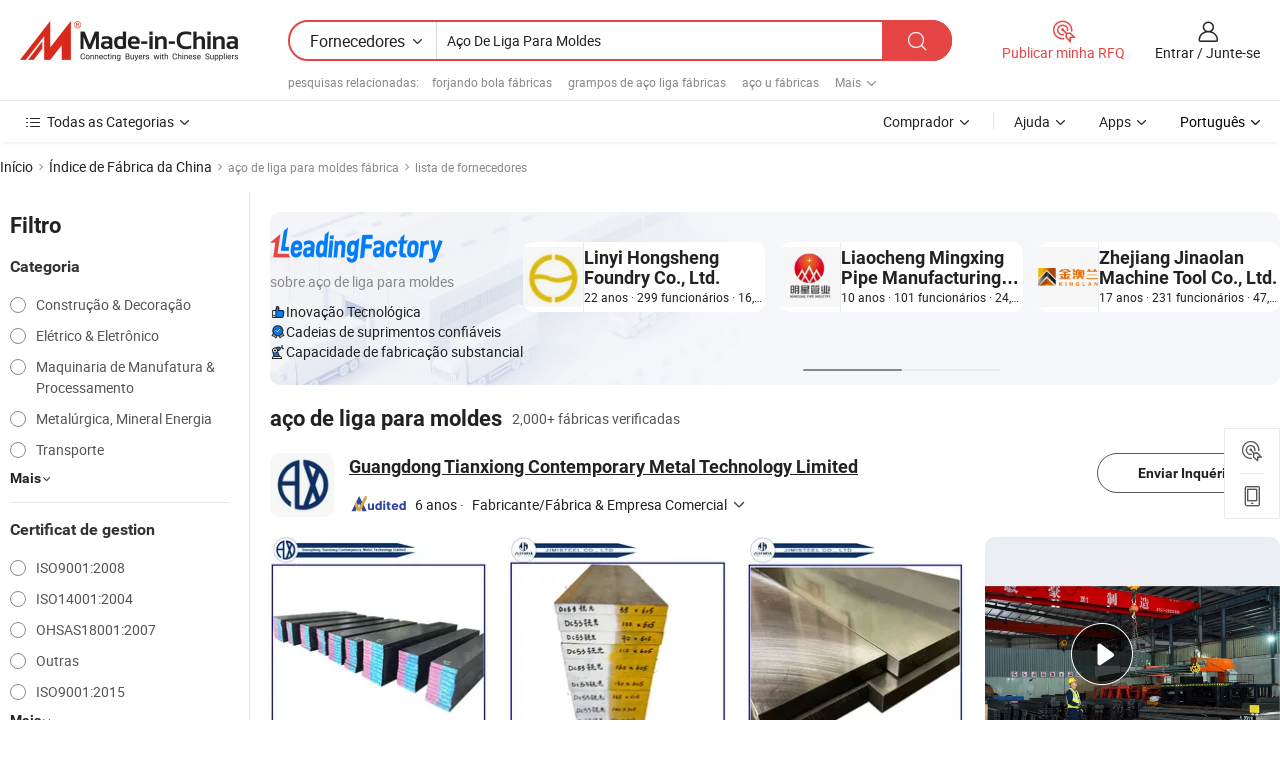

--- FILE ---
content_type: text/html;charset=UTF-8
request_url: https://pt.made-in-china.com/factory/alloy-die-steel.html
body_size: 83603
content:
<!DOCTYPE HTML>
<html lang="pt" dir="ltr" >
<head>
            <base href="//pt.made-in-china.com" target="_top"/>
        <meta http-equiv="Content-Type" content="text/html; charset=utf-8" />
    <title>Fábrica deaço de liga para moldes, lista de fábrica deaço de liga para moldesda China que você pode comprar diretamente de.</title>
    <meta name="Keywords" content="fábrica deaço de liga para moldes, fábrica deaço de liga para moldes da China, fábricas chinesas deaço de liga para moldes, fabricantes chineses de aço de liga para moldes, fornecedores chineses deaço de liga para moldes" />
    <meta name="Description" content="Encontrar fábrica deaço de liga para moldes na China, lista de fábrica deaço de liga para moldes que você pode comprar produtos diretamente de. Nós oferecemos-lhe uma grande lista de fábricas / fabricantes, fornecedores, exportadores ou comerciantes confiáveis chineses deaço de liga para moldes verificados por um inspector de terceiros." />
    <link rel="canonical" href="https://pt.made-in-china.com/factory/alloy-die-steel.html">
    <link rel="preload" href="https://www.micstatic.com/landing/www/qf-new/images/leading_factory_bg_16d08a06.webp" as="image" fetchpriority="high">
    <link rel="dns-prefetch" href="//www.micstatic.com">
<link rel="preconnect" href="//www.micstatic.com">
<link rel="dns-prefetch" href="//image.made-in-china.com">
<link rel="preconnect" href="//image.made-in-china.com">
<link rel="dns-prefetch" href="//pic.made-in-china.com">
<link rel="preconnect" href="//pic.made-in-china.com">
        <link type="text/css" rel="stylesheet" href="https://www.micstatic.com/common/css/base/pc_base_8dc983a5.css" /> <link type="text/css" rel="stylesheet" href="https://www.micstatic.com/landing/www/qf-new/css/qf_010be316.css" /> <link type="text/css" rel="stylesheet" href="https://www.micstatic.com/landing/www/qf-new/dist/css/future_affe6d58.css" /> <link type="text/css" rel="stylesheet" href="https://www.micstatic.com/landing/www/qf-new/dist/css/main_984ea7d2.css" /> <script type="module" src="https://www.micstatic.com/common/js/libs/esm/@msr/client@2/index_02329b7a.js"></script><link rel="alternate" hreflang="de" href="https://de.made-in-china.com/factory/alloy-die-steel.html" />
            <link rel="alternate" hreflang="hi" href="https://hi.made-in-china.com/factory/alloy-die-steel.html" />
            <link rel="alternate" hreflang="ru" href="https://ru.made-in-china.com/factory/alloy-die-steel.html" />
            <link rel="alternate" hreflang="pt" href="https://pt.made-in-china.com/factory/alloy-die-steel.html" />
            <link rel="alternate" hreflang="ko" href="https://kr.made-in-china.com/factory/alloy-die-steel.html" />
            <link rel="alternate" hreflang="en" href="https://www.made-in-china.com/factory/alloy-die-steel.html" />
            <link rel="alternate" hreflang="it" href="https://it.made-in-china.com/factory/alloy-die-steel.html" />
            <link rel="alternate" hreflang="fr" href="https://fr.made-in-china.com/factory/alloy-die-steel.html" />
            <link rel="alternate" hreflang="es" href="https://es.made-in-china.com/factory/alloy-die-steel.html" />
            <link rel="alternate" hreflang="x-default" href="https://www.made-in-china.com/factory/alloy-die-steel.html" />
            <link rel="alternate" hreflang="ar" href="https://sa.made-in-china.com/factory/alloy-die-steel.html" />
            <link rel="alternate" hreflang="vi" href="https://vi.made-in-china.com/factory/alloy-die-steel.html" />
            <link rel="alternate" hreflang="th" href="https://th.made-in-china.com/factory/alloy-die-steel.html" />
            <link rel="alternate" hreflang="ja" href="https://jp.made-in-china.com/factory/alloy-die-steel.html" />
            <link rel="alternate" hreflang="id" href="https://id.made-in-china.com/factory/alloy-die-steel.html" />
            <link rel="alternate" hreflang="nl" href="https://nl.made-in-china.com/factory/alloy-die-steel.html" />
            <link rel="alternate" hreflang="tr" href="https://tr.made-in-china.com/factory/alloy-die-steel.html" />
    <!-- Polyfill Code Begin --><script chaset="utf-8" type="text/javascript" src="https://www.micstatic.com/polyfill/polyfill-simplify_eb12d58d.js"></script><!-- Polyfill Code End --></head>
<body probe-clarity="false" >
            <div id="header" ></div>
<script>
    function headerMlanInit() {
        const funcName = 'headerMlan';
        const app = new window[funcName]({target: document.getElementById('header'), props: {props: {"pageType":3,"logoTitle":"Fabricantes e Fornecedores","logoUrl":null,"base":{"buyerInfo":{"service":"Serviço","newUserGuide":"Guia de Usuário Novo","auditReport":"Audited Suppliers' Reports","meetSuppliers":"Meet Suppliers","onlineTrading":"Secured Trading Service","buyerCenter":"Central do Comprador","contactUs":"Fale Conosco","search":"Procurar","prodDirectory":"Diretório de Produtos","supplierDiscover":"Supplier Discover","sourcingRequest":"Postar Solicitação de Compra","quickLinks":"Quick Links","myFavorites":"Meus Favoritos","visitHistory":"História de Visita","buyer":"Comprador","blog":"Informações de Negócios"},"supplierInfo":{"supplier":"Fornecedor","joinAdvance":"加入高级会员","tradeServerMarket":"外贸服务市场","memberHome":"外贸e家","cloudExpo":"Smart Expo云展会","onlineTrade":"交易服务","internationalLogis":"国际物流","northAmericaBrandSailing":"北美全渠道出海","micDomesticTradeStation":"中国制造网内贸站"},"helpInfo":{"whyMic":"Why Made-in-China.com","auditSupplierWay":"Como auditamos fornecedores","securePaymentWay":"Como garantimos o pagamento","submitComplaint":"Enviar uma reclamação","contactUs":"Fale Conosco","faq":"FAQ","help":"Ajuda"},"appsInfo":{"downloadApp":"Baixar Aplicativo!","forBuyer":"Para o Comprador","forSupplier":"Para Fornecedor","exploreApp":"Explore os descontos exclusivos do aplicativo","apps":"Apps"},"languages":[{"lanCode":0,"simpleName":"en","name":"English","value":"//www.made-in-china.com/factory/alloy-die-steel.html","htmlLang":"en"},{"lanCode":5,"simpleName":"es","name":"Español","value":"//es.made-in-china.com/factory/alloy-die-steel.html","htmlLang":"es"},{"lanCode":4,"simpleName":"pt","name":"Português","value":"//pt.made-in-china.com/","htmlLang":"pt"},{"lanCode":2,"simpleName":"fr","name":"Français","value":"//fr.made-in-china.com/factory/alloy-die-steel.html","htmlLang":"fr"},{"lanCode":3,"simpleName":"ru","name":"Русский язык","value":"//ru.made-in-china.com/factory/alloy-die-steel.html","htmlLang":"ru"},{"lanCode":8,"simpleName":"it","name":"Italiano","value":"//it.made-in-china.com/factory/alloy-die-steel.html","htmlLang":"it"},{"lanCode":6,"simpleName":"de","name":"Deutsch","value":"//de.made-in-china.com/factory/alloy-die-steel.html","htmlLang":"de"},{"lanCode":7,"simpleName":"nl","name":"Nederlands","value":"//nl.made-in-china.com/factory/alloy-die-steel.html","htmlLang":"nl"},{"lanCode":9,"simpleName":"sa","name":"العربية","value":"//sa.made-in-china.com/factory/alloy-die-steel.html","htmlLang":"ar"},{"lanCode":11,"simpleName":"kr","name":"한국어","value":"//kr.made-in-china.com/factory/alloy-die-steel.html","htmlLang":"ko"},{"lanCode":10,"simpleName":"jp","name":"日本語","value":"//jp.made-in-china.com/factory/alloy-die-steel.html","htmlLang":"ja"},{"lanCode":12,"simpleName":"hi","name":"हिन्दी","value":"//hi.made-in-china.com/factory/alloy-die-steel.html","htmlLang":"hi"},{"lanCode":13,"simpleName":"th","name":"ภาษาไทย","value":"//th.made-in-china.com/factory/alloy-die-steel.html","htmlLang":"th"},{"lanCode":14,"simpleName":"tr","name":"Türkçe","value":"//tr.made-in-china.com/factory/alloy-die-steel.html","htmlLang":"tr"},{"lanCode":15,"simpleName":"vi","name":"Tiếng Việt","value":"//vi.made-in-china.com/factory/alloy-die-steel.html","htmlLang":"vi"},{"lanCode":16,"simpleName":"id","name":"Bahasa Indonesia","value":"//id.made-in-china.com/factory/alloy-die-steel.html","htmlLang":"id"}],"showMlan":true,"showRules":false,"rules":"Rules","language":"pt","menu":"Cardápio","subTitle":null,"subTitleLink":null,"stickyInfo":null},"categoryRegion":{"categories":"Todas as Categorias","categoryList":[{"name":"Agricultura & Alimento","value":"https://pt.made-in-china.com/category1_Agriculture-Food/Agriculture-Food_usssssssss.html","catCode":"1000000000"},{"name":"Roupa e Acessórios","value":"https://pt.made-in-china.com/category1_Apparel-Accessories/Apparel-Accessories_uussssssss.html","catCode":"1100000000"},{"name":"Artes & Artesanatos","value":"https://pt.made-in-china.com/category1_Arts-Crafts/Arts-Crafts_uyssssssss.html","catCode":"1200000000"},{"name":"Peças e Acessórios de Motos & Automóveis","value":"https://pt.made-in-china.com/category1_Auto-Motorcycle-Parts-Accessories/Auto-Motorcycle-Parts-Accessories_yossssssss.html","catCode":"2900000000"},{"name":"Malas, Bolsas & Caixas","value":"https://pt.made-in-china.com/category1_Bags-Cases-Boxes/Bags-Cases-Boxes_yhssssssss.html","catCode":"2600000000"},{"name":"Químicas","value":"https://pt.made-in-china.com/category1_Chemicals/Chemicals_uissssssss.html","catCode":"1300000000"},{"name":"Produtos de Computador","value":"https://pt.made-in-china.com/category1_Computer-Products/Computer-Products_iissssssss.html","catCode":"3300000000"},{"name":"Construção & Decoração","value":"https://pt.made-in-china.com/category1_Construction-Decoration/Construction-Decoration_ugssssssss.html","catCode":"1500000000"},{"name":"Aparelhos Eletrônicos de Consumo","value":"https://pt.made-in-china.com/category1_Consumer-Electronics/Consumer-Electronics_unssssssss.html","catCode":"1400000000"},{"name":"Elétrico & Eletrônico","value":"https://pt.made-in-china.com/category1_Electrical-Electronics/Electrical-Electronics_uhssssssss.html","catCode":"1600000000"},{"name":"Móveis","value":"https://pt.made-in-china.com/category1_Furniture/Furniture_yessssssss.html","catCode":"2700000000"},{"name":"Saúde & Medicina","value":"https://pt.made-in-china.com/category1_Health-Medicine/Health-Medicine_uessssssss.html","catCode":"1700000000"},{"name":"Equipamentos Industriais & Componentes","value":"https://pt.made-in-china.com/category1_Industrial-Equipment-Components/Industrial-Equipment-Components_inssssssss.html","catCode":"3400000000"},{"name":"Instrumentos & Medidores","value":"https://pt.made-in-china.com/category1_Instruments-Meters/Instruments-Meters_igssssssss.html","catCode":"3500000000"},{"name":"Indústria Leve & Uso Diário","value":"https://pt.made-in-china.com/category1_Light-Industry-Daily-Use/Light-Industry-Daily-Use_urssssssss.html","catCode":"1800000000"},{"name":"Iluminação","value":"https://pt.made-in-china.com/category1_Lights-Lighting/Lights-Lighting_isssssssss.html","catCode":"3000000000"},{"name":"Maquinaria de Manufatura & Processamento","value":"https://pt.made-in-china.com/category1_Manufacturing-Processing-Machinery/Manufacturing-Processing-Machinery_uossssssss.html","catCode":"1900000000"},{"name":"Metalúrgica, Mineral  Energia","value":"https://pt.made-in-china.com/category1_Metallurgy-Mineral-Energy/Metallurgy-Mineral-Energy_ysssssssss.html","catCode":"2000000000"},{"name":"Artigos de Escritório","value":"https://pt.made-in-china.com/category1_Office-Supplies/Office-Supplies_yrssssssss.html","catCode":"2800000000"},{"name":"Embalagem & Impressão","value":"https://pt.made-in-china.com/category1_Packaging-Printing/Packaging-Printing_ihssssssss.html","catCode":"3600000000"},{"name":"Segurança & Proteção","value":"https://pt.made-in-china.com/category1_Security-Protection/Security-Protection_ygssssssss.html","catCode":"2500000000"},{"name":"Serviço","value":"https://pt.made-in-china.com/category1_Service/Service_ynssssssss.html","catCode":"2400000000"},{"name":"Artigos de Esporte & Recreação","value":"https://pt.made-in-china.com/category1_Sporting-Goods-Recreation/Sporting-Goods-Recreation_iussssssss.html","catCode":"3100000000"},{"name":"Têxtil","value":"https://pt.made-in-china.com/category1_Textile/Textile_yussssssss.html","catCode":"2100000000"},{"name":"Ferramentas & Ferragem","value":"https://pt.made-in-china.com/category1_Tools-Hardware/Tools-Hardware_iyssssssss.html","catCode":"3200000000"},{"name":"Brinquedos","value":"https://pt.made-in-china.com/category1_Toys/Toys_yyssssssss.html","catCode":"2200000000"},{"name":"Transporte","value":"https://pt.made-in-china.com/category1_Transportation/Transportation_yissssssss.html","catCode":"2300000000"}],"more":"Mais"},"searchRegion":{"show":true,"lookingFor":"Diga-nos o que procura...","homeUrl":"//pt.made-in-china.com","products":"Produtos","suppliers":"Fornecedores","auditedFactory":null,"uploadImage":"Enviar Imagem","max20MbPerImage":"Máximo de 20 MB por imagem","yourRecentKeywords":"Suas Palavras-chave Recentes","clearHistory":"Limpar histórico","popularSearches":"pesquisas relacionadas","relatedSearches":"Mais","more":null,"maxSizeErrorMsg":"O carregamento falhou. O tamanho máximo da imagem é de 20 MB.","noNetworkErrorMsg":"Nenhuma conexão de rede. Por favor, verifique suas configurações de Internete e tente novamente.","uploadFailedErrorMsg":"Falha no upload. Formato de imagem incorreto. Formatos suportados: JPG, PNG, BMP.","relatedList":[{"word":"forjando bola fábricas","adsData":"","link":"https://pt.made-in-china.com/factory/forging-ball.html","title":"forjando bola fábricas"},{"word":"grampos de aço liga fábricas","adsData":"","link":"https://pt.made-in-china.com/factory/alloy-steel-shackles.html","title":"grampos de aço liga fábricas"},{"word":"aço u fábricas","adsData":"","link":"https://pt.made-in-china.com/factory/u-steel.html","title":"aço u fábricas"},{"word":"eu aço fábricas","adsData":"","link":"https://pt.made-in-china.com/factory/i-steel.html","title":"eu aço fábricas"},{"word":"aço z fábricas","adsData":"","link":"https://pt.made-in-china.com/factory/z-steel.html","title":"aço z fábricas"},{"word":"o aço fábricas","adsData":"","link":"https://pt.made-in-china.com/factory/die-steel.html","title":"o aço fábricas"},{"word":"bola de aço liga fábricas","adsData":"","link":"https://pt.made-in-china.com/factory/alloy-steel-ball.html","title":"bola de aço liga fábricas"},{"word":"gancho de aço liga fábricas","adsData":"","link":"https://pt.made-in-china.com/factory/alloy-steel-hook.html","title":"gancho de aço liga fábricas"},{"word":"aço liga granulado fábricas","adsData":"","link":"https://pt.made-in-china.com/factory/alloy-steel-shot.html","title":"aço liga granulado fábricas"},{"word":"aço fábricas","adsData":"","link":"https://pt.made-in-china.com/factory/l-steel.html","title":"aço fábricas"}],"relatedTitle":null,"relatedTitleLink":null,"formParams":null,"mlanFormParams":{"keyword":"Aço De Liga Para Moldes","inputkeyword":"Aço De Liga Para Moldes","type":null,"currentTab":null,"currentPage":null,"currentCat":null,"currentRegion":null,"currentProp":null,"submitPageUrl":null,"parentCat":null,"otherSearch":null,"currentAllCatalogCodes":null,"sgsMembership":null,"memberLevel":null,"topOrder":null,"size":null,"more":"mais","less":"less","staticUrl50":null,"staticUrl10":null,"staticUrl30":null,"condition":"1","conditionParamsList":[{"condition":"0","conditionName":null,"action":"/productSearch?keyword=#word#","searchUrl":null,"inputPlaceholder":null},{"condition":"1","conditionName":null,"action":"https://pt.made-in-china.com/companySearch?keyword=#word#","searchUrl":null,"inputPlaceholder":null}]},"enterKeywordTips":"Insira pelo menos uma palavra-chave para sua pesquisa.","openMultiSearch":false},"frequentRegion":{"rfq":{"rfq":"Publicar minha RFQ","searchRfq":"Search RFQs","acquireRfqHover":"Diga-nos o que você precisa e experimente a maneira mais fácil de obter cotações !","searchRfqHover":"Discover quality RFQs and connect with big-budget buyers"},"account":{"account":"Conta","signIn":"Entrar","join":"Junte-se","newUser":"Novo Usuário","joinFree":"Junte-se","or":"Ou","socialLogin":"Ao clicar em Entrar, Cadastre-se Gratuitamente ou Continuar com Facebook, Linkedin, Twitter, Google, %s, eu concordo com os %sUser Agreement%s e as %sPrivacy Policy%s","message":"Mensagens","quotes":"Citações","orders":"Pedidos","favorites":"Favoritos","visitHistory":"História de Visita","postSourcingRequest":"Postar Solicitação de Compra","hi":"Olá","signOut":"Sair","manageProduct":"Gerir Produtos","editShowroom":"Editar showroom","username":"","userType":null,"foreignIP":true,"currentYear":2026,"userAgreement":"Acordo do Usuário","privacyPolicy":"Política de Privacidade"},"message":{"message":"Mensagens","signIn":"Entrar","join":"Junte-se","newUser":"Novo Usuário","joinFree":"Junte-se","viewNewMsg":"Sign in to view the new messages","inquiry":"Inquéritos","rfq":"RFQs","awaitingPayment":"Awaiting payments","chat":"Conversar","awaitingQuotation":"Aguardando Cotações"},"cart":{"cart":"Cesta de consulta"}},"busiRegion":null,"previewRegion":null,"relatedQpSync":true,"relatedQpSearchUrl":"https://www.made-in-china.com/multi-search/getHeadRelatedQp?word=alloy die steel&headQpType=QF&lanCode=4"}}});
		const hoc=o=>(o.__proto__.$get=function(o){return this.$$.ctx[this.$$.props[o]]},o.__proto__.$getKeys=function(){return Object.keys(this.$$.props)},o.__proto__.$getProps=function(){return this.$get("props")},o.__proto__.$setProps=function(o){var t=this.$getKeys(),s={},p=this;t.forEach(function(o){s[o]=p.$get(o)}),s.props=Object.assign({},s.props,o),this.$set(s)},o.__proto__.$help=function(){console.log("\n            $set(props): void             | 设置props的值\n            $get(key: string): any        | 获取props指定key的值\n            $getKeys(): string[]          | 获取props所有key\n            $getProps(): any              | 获取props里key为props的值（适用nail）\n            $setProps(params: any): void  | 设置props里key为props的值（适用nail）\n            $on(ev, callback): func       | 添加事件监听，返回移除事件监听的函数\n            $destroy(): void              | 销毁组件并触发onDestroy事件\n        ")},o);
        window[`${funcName}Api`] = hoc(app);
    };
</script><script type="text/javascript" crossorigin="anonymous" onload="headerMlanInit()" src="https://www.micstatic.com/nail/pc/header-mlan_6f301846.js"></script>    <input type="hidden" id="lanCode" name="lanCode" value="4">
    <input type="hidden" id="lan" name="lan" value="pt">
    <input type="hidden" name="is_track_single_page" id="is_track_single_page" />
<input id="sensor_pg_v" type="hidden" value="tp:103,stp:10302,st:qf,m:alloy-die-steel,p:1" />
    <input type="hidden" id="J-searchWord" value="alloy-die-steel"/>
<!-- 设置 Clarity 标签内容 -->
<!-- 引入 Clarity 脚本 -->
            <script type="application/ld+json">
        	{"contentUrl":"https://v.made-in-china.com/ucv/sbr/6e470bdd27ee39b46e4d3c38c59107/932d66cdaa10452982851221757200_h264_def.mp4","description":"Encontrar fábrica deaço de liga para moldes na China, lista de fábrica deaço de liga para moldes que você pode comprar produtos diretamente de. Nós oferecemos-lhe uma grande lista de fábricas / fabricantes, fornecedores, exportadores ou comerciantes confiáveis chineses deaço de liga para moldes verificados por um inspector de terceiros.","name":"Fábrica deaço de liga para moldes, lista de fábrica deaço de liga para moldesda China que você pode comprar diretamente de.","@context":"http://schema.org","@type":"VideoObject","thumbnailUrl":"http://image.made-in-china.com/312f0j00fTsRcBJMnkbP/TXCT01-mp4.jpg","uploadDate":"2025-05-27T14:43:34+08:00"}
    	</script>
    <script id="introText" type="text/html">
        <h3><strong>Quais são as propriedades do aço die de liga?</strong></h3>
<p>O aço die de liga é um tipo especializado de aço que é projetado para fornecer * desempenho em aplicações de fabricação de matrizes. As propriedades do aço die de liga são cruciais para sua eficácia em vários processos industriais. Uma das principais características do aço die de liga é sua alta dureza, que é essencial para manter a forma e a integridade das matrizes sob condições de alta pressão e temperatura. Essa dureza é geralmente alcançada por meio de elementos de liga, como cromo, molibdênio e vanádio, que aumentam a resistência e a resistência ao desgaste do aço.</p>
<p>Outra propriedade importante do aço die de liga é sua tenacidade. A tenacidade refere-se à capacidade do material de absorver energia e deformar-se sem fraturar. Isso é particularmente importante em aplicações de matrizes onde impactos ou tensões súbitas podem ocorrer. Os aços die de liga são projetados para suportar essas condições, garantindo que as matrizes não falhem durante a operação.</p>
<p>Além disso, o aço die de liga apresenta excelente usinabilidade, o que permite uma modelagem e acabamento mais fáceis do material durante o processo de fabricação. Essa propriedade é vital para produzir designs de matrizes intrincados que exigem dimensões e acabamentos de superfície precisos. O processo de tratamento térmico também desempenha um papel significativo na melhoria das propriedades do aço die de liga, permitindo que os fabricantes ajustem a dureza e a tenacidade do material para atender a requisitos específicos de aplicação.</p>
<p>A resistência à corrosão é outra propriedade chave do aço die de liga, particularmente quando é usado em ambientes onde a exposição à umidade ou a produtos químicos é uma preocupação. Certos elementos de liga podem melhorar a resistência do aço à corrosão, prolongando a vida útil das matrizes e reduzindo os custos de manutenção.</p>
<p>Em resumo, as propriedades do aço die de liga, incluindo alta dureza, tenacidade, usinabilidade e resistência à corrosão, fazem dele uma escolha ideal para várias aplicações de fabricação de matrizes. Compreender essas propriedades é essencial para fabricantes e engenheiros selecionarem o material certo para suas necessidades específicas.</p>
<h3><strong>Como o aço die de liga é fabricado?</strong></h3>
<p>O processo de fabricação do aço die de liga envolve várias etapas críticas que garantem que o produto final atenda às especificações necessárias para desempenho e durabilidade. A primeira etapa no processo de fabricação é a seleção de matérias-primas. Minério de ferro de alta qualidade e elementos de liga, como cromo, molibdênio e vanádio, são escolhidos com base nas propriedades desejadas do produto final de aço.</p>
<p>Uma vez que as matérias-primas são selecionadas, elas são derretidas juntas em um forno de arco elétrico ou em um forno de oxigênio básico. Este processo de fusão permite a mistura completa dos elementos, garantindo uma composição uniforme em todo o aço. Após a fusão, o aço fundido é vertido em moldes para formar lingotes ou bilhetes, que serão posteriormente processados na forma desejada.</p>
<p>Após a solidificação, os lingotes passam por uma série de processos de trabalho a quente, como forjamento ou laminação, para moldar o aço nas dimensões necessárias. Esta etapa é crucial, pois ajuda a refinar a estrutura do grão do aço, melhorando suas propriedades mecânicas. Após o trabalho a quente, o aço pode ser submetido a processos de tratamento térmico, incluindo têmpera e revenimento, para alcançar a dureza e a tenacidade desejadas.</p>
<p>A têmpera envolve o resfriamento rápido do aço em água ou óleo, o que endurece o material. O revenimento é então realizado para aliviar tensões internas e melhorar a tenacidade. As temperaturas e durações específicas para esses processos dependem da composição da liga e da aplicação pretendida do aço die.</p>
<p>Finalmente, o aço die de liga fabricado passa por testes de controle de qualidade para garantir que atenda aos padrões da indústria. Isso pode incluir testes de dureza, análise microestrutural e outras avaliações para verificar as propriedades do material. Uma vez aprovado, o aço die de liga está pronto para distribuição e uso em várias aplicações, incluindo indústrias automotiva, aeroespacial e de manufatura.</p>
<h3><strong>Quais são as aplicações do aço die de liga?</strong></h3>
<p>O aço die de liga é amplamente utilizado em várias indústrias devido às suas propriedades excepcionais, tornando-o adequado para uma variedade de aplicações. Uma das principais aplicações do aço die de liga é na fabricação de matrizes para processos de conformação de metais. Essas matrizes são essenciais para moldar componentes metálicos em indústrias como automotiva, aeroespacial e bens de consumo. A alta dureza e resistência ao desgaste do aço die de liga garantem que as matrizes mantenham sua forma e desempenho ao longo de períodos prolongados, mesmo sob condições de alta tensão.</p>
<p>Outra aplicação significativa do aço die de liga é na produção de moldes para moldagem por injeção de plástico. A capacidade de suportar altas temperaturas e pressões torna o aço die de liga uma escolha ideal para criar moldes que produzem peças plásticas intrincadas. A durabilidade do aço também contribui para a longevidade dos moldes, reduzindo a necessidade de substituições frequentes.</p>
<p>O aço die de liga também é utilizado na fabricação de ferramentas de corte, como punções e matrizes usadas em operações de estampagem. A dureza e a tenacidade do aço permitem que essas ferramentas funcionem de maneira eficaz, proporcionando cortes limpos e formas precisas em vários materiais. Essa aplicação é particularmente importante em indústrias que exigem produção em alta volume e qualidade consistente.</p>
<p>Além dessas aplicações, o aço die de liga é usado na produção de matrizes de extrusão, que são essenciais para moldar materiais como alumínio e plástico em perfis específicos. A capacidade de suportar as altas pressões envolvidas no processo de extrusão torna o aço die de liga um material preferido para essas matrizes.</p>
<p>No geral, as aplicações do aço die de liga são diversas e críticas para muitos processos de fabricação. Suas propriedades únicas fazem dele um material indispensável na produção de matrizes, moldes e ferramentas de corte em várias indústrias.</p>
<h3><strong>Quais são os benefícios do uso do aço die de liga?</strong></h3>
<p>O uso do aço die de liga em processos de fabricação oferece inúmeros benefícios que aumentam a produtividade e a qualidade do produto. Uma das principais vantagens do aço die de liga é sua dureza excepcional. Essa propriedade permite que matrizes e moldes feitos de aço die de liga suportem desgaste significativo, resultando em uma vida útil mais longa e menos tempo de inatividade para manutenção ou substituição. A durabilidade do aço die de liga se traduz em economia de custos para os fabricantes, pois eles podem produzir mais peças antes de precisar substituir suas ferramentas.</p>
<p>Outro benefício significativo do aço die de liga é sua tenacidade. A tenacidade é crucial em aplicações onde impactos súbitos ou condições de alta tensão podem ocorrer. O aço die de liga é projetado para absorver energia e resistir a rachaduras, garantindo que matrizes e moldes permaneçam funcionais mesmo em condições desafiadoras. Essa confiabilidade é essencial para manter a eficiência da produção e minimizar interrupções.</p>
<p>O aço die de liga também oferece excelente usinabilidade, o que simplifica o processo de fabricação. A capacidade de moldar e finalizar facilmente o material permite que os fabricantes criem designs intrincados e dimensões precisas, atendendo aos requisitos específicos de suas aplicações. Essa usinabilidade é particularmente benéfica em indústrias que exigem alta precisão e qualidade em seus produtos.</p>
<p>Além disso, o aço die de liga pode ser ajustado para atender a necessidades específicas de desempenho por meio de processos de tratamento térmico. Ao ajustar os parâmetros de tratamento térmico, os fabricantes podem alcançar o equilíbrio desejado entre dureza e tenacidade, otimizando o material para sua aplicação pretendida. Essa versatilidade torna o aço die de liga adequado para uma ampla gama de indústrias e aplicações.</p>
<p>Por último, a resistência à corrosão de certos aços die de liga oferece uma vantagem adicional, especialmente em ambientes onde a exposição à umidade ou a produtos químicos é uma preocupação. Essa propriedade ajuda a prolongar a vida útil dos moldes e matrizes, contribuindo ainda mais para a economia de custos e a eficiência operacional.</p>
<p>Em conclusão, os benefícios do uso do aço die de liga, incluindo sua dureza, tenacidade, usinabilidade, versatilidade e resistência à corrosão, fazem dele uma escolha ideal para várias aplicações de fabricação. Essas vantagens não apenas melhoram a qualidade do produto, mas também aumentam a produtividade geral e a relação custo-benefício para os fabricantes.</p>
    </script>
<!-- SONA2024 2.2.1 --><div id="first-screen-block"><div class="crumb" itemscope="" itemType="https://schema.org/BreadcrumbList"><span itemProp="itemListElement" itemscope="" itemType="https://schema.org/ListItem"><a rel="nofollow" href="/" itemProp="item"><span itemProp="name">Início</span></a><meta itemProp="position" content="1"/></span><img src="https://www.micstatic.com/landing/www/qf-new/dist/assets/arrow-right-Bd5qwbiu.svg" alt="arrow-right"/><span itemProp="itemListElement" itemscope="" itemType="https://schema.org/ListItem"><a href="/factory-index/a.html" itemProp="item"><span itemProp="name">Índice de Fábrica da China</span></a><meta itemProp="position" content="2"/></span><img src="https://www.micstatic.com/landing/www/qf-new/dist/assets/arrow-right-Bd5qwbiu.svg" alt="arrow-right"/><span class="gray-crumb">aço de liga para moldes fábrica</span><img src="https://www.micstatic.com/landing/www/qf-new/dist/assets/arrow-right-Bd5qwbiu.svg" alt="arrow-right"/><span class="gray-crumb">lista de fornecedores</span></div><div class="page-top-wrapper"><div class="filter-wrapper"><div class="filter-title">Filtro</div><div class="filter-groups" faw-module="filter"><form action="#" class="ft-form is-horizontal qf-filter-form"><div class="filter-group"><div class="filter-group-header"><span class="filter-group-title">Categoria</span></div><div class="ft-form-item"><div class="ft-form-item-control"><div class="ft-form-item-input"><div class="ft-radio-group is-vertical"><label class="ft-radio is-primary"><input type="radio" value="1500000000" ads-data="" name="catCode"/><span class="ft-radio-front"></span><span class="ft-radio-label">Construção &amp; Decoração</span></label><label class="ft-radio is-primary"><input type="radio" value="1600000000" ads-data="" name="catCode"/><span class="ft-radio-front"></span><span class="ft-radio-label">Elétrico &amp; Eletrônico</span></label><label class="ft-radio is-primary"><input type="radio" value="1900000000" ads-data="" name="catCode"/><span class="ft-radio-front"></span><span class="ft-radio-label">Maquinaria de Manufatura &amp; Processamento</span></label><label class="ft-radio is-primary"><input type="radio" value="2000000000" ads-data="" name="catCode"/><span class="ft-radio-front"></span><span class="ft-radio-label">Metalúrgica, Mineral  Energia</span></label><label class="ft-radio is-primary"><input type="radio" value="2300000000" ads-data="" name="catCode"/><span class="ft-radio-front"></span><span class="ft-radio-label">Transporte</span></label></div></div></div></div><div class="view-more-btn" ads-data="st:14"><span>Mais</span><i class="ob-icon icon-down"></i></div></div><div class="filter-group"><div class="filter-group-header"><span class="filter-group-title">Certificat de gestion</span></div><div class="ft-form-item"><div class="ft-form-item-control"><div class="ft-form-item-input"><div class="ft-radio-group is-vertical"><label class="ft-radio is-primary"><input type="radio" value="-1" ads-data="" name="managementCertification"/><span class="ft-radio-front"></span><span class="ft-radio-label">ISO9001:2008</span></label><label class="ft-radio is-primary"><input type="radio" value="-2" ads-data="" name="managementCertification"/><span class="ft-radio-front"></span><span class="ft-radio-label">ISO14001:2004</span></label><label class="ft-radio is-primary"><input type="radio" value="-3" ads-data="" name="managementCertification"/><span class="ft-radio-front"></span><span class="ft-radio-label">OHSAS18001:2007</span></label><label class="ft-radio is-primary"><input type="radio" value="-4" ads-data="" name="managementCertification"/><span class="ft-radio-front"></span><span class="ft-radio-label">Outras</span></label><label class="ft-radio is-primary"><input type="radio" value="-5" ads-data="" name="managementCertification"/><span class="ft-radio-front"></span><span class="ft-radio-label">ISO9001:2015</span></label></div></div></div></div><div class="view-more-btn" ads-data="st:14"><span>Mais</span><i class="ob-icon icon-down"></i></div></div><div class="filter-group"><div class="filter-group-header"><span class="filter-group-title">Capacidade de P&amp;D</span></div><div class="ft-form-item"><div class="ft-form-item-control"><div class="ft-form-item-input"><div class="ft-radio-group is-vertical"><label class="ft-radio is-primary"><input type="radio" value="4" ads-data="" name="rdCapacity"/><span class="ft-radio-front"></span><span class="ft-radio-label">OEM</span></label><label class="ft-radio is-primary"><input type="radio" value="5" ads-data="" name="rdCapacity"/><span class="ft-radio-front"></span><span class="ft-radio-label">ODM</span></label><label class="ft-radio is-primary"><input type="radio" value="6" ads-data="" name="rdCapacity"/><span class="ft-radio-front"></span><span class="ft-radio-label">Própria Marca</span></label><label class="ft-radio is-primary"><input type="radio" value="99" ads-data="" name="rdCapacity"/><span class="ft-radio-front"></span><span class="ft-radio-label">Outras</span></label></div></div></div></div></div><div class="filter-group"><div class="filter-group-header"><span class="filter-group-title">Receita Anual</span></div><div class="ft-form-item"><div class="ft-form-item-control"><div class="ft-form-item-input"><div class="ft-radio-group is-vertical"><label class="ft-radio is-primary"><input type="radio" value="1" ads-data="" name="annualRevenue"/><span class="ft-radio-front"></span><span class="ft-radio-label">Abaixo de US $ 1 Milhão</span></label><label class="ft-radio is-primary"><input type="radio" value="2" ads-data="" name="annualRevenue"/><span class="ft-radio-front"></span><span class="ft-radio-label">1 ~ 2,5 milhões de dólares</span></label><label class="ft-radio is-primary"><input type="radio" value="3" ads-data="" name="annualRevenue"/><span class="ft-radio-front"></span><span class="ft-radio-label">2,5 ~ 5 milhões de dólares</span></label><label class="ft-radio is-primary"><input type="radio" value="4" ads-data="" name="annualRevenue"/><span class="ft-radio-front"></span><span class="ft-radio-label">5 ~ 10 milhões de dólares</span></label><label class="ft-radio is-primary"><input type="radio" value="5" ads-data="" name="annualRevenue"/><span class="ft-radio-front"></span><span class="ft-radio-label">10 ~ 50 milhões de dólares</span></label></div></div></div></div><div class="view-more-btn" ads-data="st:14"><span>Mais</span><i class="ob-icon icon-down"></i></div></div><div class="filter-group"><div class="filter-group-header"><span class="filter-group-title">Número de funcionários</span></div><div class="ft-form-item"><div class="ft-form-item-control"><div class="ft-form-item-input"><div class="ft-radio-group is-vertical"><label class="ft-radio is-primary"><input type="radio" value="1" ads-data="" name="employeeNum"/><span class="ft-radio-front"></span><span class="ft-radio-label">Menos de 5 Pessoas</span></label><label class="ft-radio is-primary"><input type="radio" value="2" ads-data="" name="employeeNum"/><span class="ft-radio-front"></span><span class="ft-radio-label">5-50 Pessoas</span></label><label class="ft-radio is-primary"><input type="radio" value="3" ads-data="" name="employeeNum"/><span class="ft-radio-front"></span><span class="ft-radio-label">51-200 Pessoas</span></label><label class="ft-radio is-primary"><input type="radio" value="4" ads-data="" name="employeeNum"/><span class="ft-radio-front"></span><span class="ft-radio-label">201-500 Pessoas</span></label><label class="ft-radio is-primary"><input type="radio" value="5" ads-data="" name="employeeNum"/><span class="ft-radio-front"></span><span class="ft-radio-label">501-1000 Pessoas</span></label></div></div></div></div><div class="view-more-btn" ads-data="st:14"><span>Mais</span><i class="ob-icon icon-down"></i></div></div><div class="filter-group"><div class="filter-group-header"><span class="filter-group-title">Província &amp; Região</span></div><div class="ft-form-item"><div class="ft-form-item-control"><div class="ft-form-item-input"><div class="ft-radio-group is-vertical"><label class="ft-radio is-primary"><input type="radio" value="Anhui" ads-data="" name="province"/><span class="ft-radio-front"></span><span class="ft-radio-label">Anhui</span></label><label class="ft-radio is-primary"><input type="radio" value="Beijing" ads-data="" name="province"/><span class="ft-radio-front"></span><span class="ft-radio-label">Beijing</span></label><label class="ft-radio is-primary"><input type="radio" value="Chongqing" ads-data="" name="province"/><span class="ft-radio-front"></span><span class="ft-radio-label">Chongqing</span></label><label class="ft-radio is-primary"><input type="radio" value="Fujian" ads-data="" name="province"/><span class="ft-radio-front"></span><span class="ft-radio-label">Fujian</span></label><label class="ft-radio is-primary"><input type="radio" value="Guangdong" ads-data="" name="province"/><span class="ft-radio-front"></span><span class="ft-radio-label">Guangdong</span></label></div></div></div></div><div class="view-more-btn" ads-data="st:14"><span>Mais</span><i class="ob-icon icon-down"></i></div></div><div class="filter-group filter-audited"><div class="ft-form-item"><div class="ft-form-item-control"><div class="ft-form-item-input"><div class="ft-radio-group is-vertical"><label class="ft-radio is-primary"><input type="radio" value="1" ads-data="" name="auditedSuppliers"/><span class="ft-radio-front"></span><span class="ft-radio-label"><img src="https://www.micstatic.com/landing/www/qf-new/dist/assets/audited-DQjVuQn9.png" width="57.5" height="20" alt="Fornecedores revisados por serviços de inspeção."/></span></label></div></div></div></div></div></form></div></div><div class="page-top-content"><div class="leading-factory-wrapper leading-factory-has-data" faw-module="leading_factory" faw-exposure="true"><div class="leading-factory-container"><div class="leading-factory-left no-data"><div class="leading-factory-logo"><img src="https://www.micstatic.com/landing/www/qf-new/dist/assets/leading_factory-CY6-Z8Up.png" alt=""/></div><div class="leading-factory-subtitle" title="sobre aço de liga para moldes">sobre aço de liga para moldes</div><ul class="leading-factory-features"><li class="feature-item"><img src="https://www.micstatic.com/landing/www/qf-new/dist/assets/leading_factory_icon1-b9txvrsa.png" alt=""/><span class="feature-text" title="Inovação Tecnológica">Inovação Tecnológica</span></li><li class="feature-item"><img src="https://www.micstatic.com/landing/www/qf-new/dist/assets/leading_factory_icon2-D_fmzuKW.png" alt=""/><span class="feature-text" title="Cadeias de suprimentos confiáveis">Cadeias de suprimentos confiáveis</span></li><li class="feature-item"><img src="https://www.micstatic.com/landing/www/qf-new/dist/assets/leading_factory_icon3-B93UAk-m.png" alt=""/><span class="feature-text" title="Capacidade de fabricação substancial">Capacidade de fabricação substancial</span></li></ul></div><div class="factory-card-skeleton"><div class="factory-logo-box-skeleton"><div class="skeleton rectangle skeleton-animated"></div></div><div class="factory-divider-skeleton"></div><div class="factory-content-skeleton"><div class="skeleton rectangle skeleton-animated"></div></div></div><div class="factory-card-skeleton"><div class="factory-logo-box-skeleton"><div class="skeleton rectangle skeleton-animated"></div></div><div class="factory-divider-skeleton"></div><div class="factory-content-skeleton"><div class="skeleton rectangle skeleton-animated"></div></div></div></div></div><h1 class="company-list-top"><span class="search-word" title="aço de liga para moldes">aço de liga para moldes</span><span class="tip-text">2,000+ fábricas verificadas</span></h1><div class="company-list-wrapper" faw-module="factory_list"><div class="company-list-wrap"><div class="company-list"><div class="company-item"><div class="com-title"><div class="com-title-left"><a class="com-pic" href="https://pt.made-in-china.com/co_jimisteel/" target="_blank" ads-data="st:3,a:1,pcid:mboncPMKaaiz,flx_deliv_tp:comb,ads_id:,ads_tp:,srv_id:"><img src="//image.made-in-china.com/206f0j00EaVfoWydOYkU/Guangdong-Tianxiong-Contemporary-Metal-Technology-Limited.jpg"/></a><div class="com-title-wrap"><h2 class="com-title-txt"><a href="https://pt.made-in-china.com/co_jimisteel/" target="_blank" ads-data="st:3,a:1,pcid:mboncPMKaaiz,flx_deliv_tp:comb,ads_id:,ads_tp:,srv_id:">Guangdong Tianxiong Contemporary Metal Technology Limited</a></h2><div class="com-detail"><a class="audited-icon" href="https://pt.made-in-china.com/co_jimisteel/company_info.html" target="_blank" ads-data="st:3,a:1,pcid:mboncPMKaaiz,flx_deliv_tp:comb,ads_id:,ads_tp:,srv_id:"><img src="https://www.micstatic.com/landing/www/qf-new/dist/assets/as-mQl-B1co.svg"/></a><a class="com-year" href="https://pt.made-in-china.com/co_jimisteel/company_info.html" target="_blank" ads-data="st:3,a:1,pcid:mboncPMKaaiz,flx_deliv_tp:comb,ads_id:,ads_tp:,srv_id:"><span class="year">6 anos</span></a><a class="com-info" href="https://pt.made-in-china.com/co_jimisteel/" target="_blank" ads-data="st:3,a:1,pcid:mboncPMKaaiz,flx_deliv_tp:comb,ads_id:,ads_tp:,srv_id:"><div class="business-type"><span class="dot">·</span><span class="text">Fabricante/Fábrica &amp; Empresa Comercial</span></div><i class="ob-icon icon-down"></i></a></div></div></div><div class="com-btn"><a rel="nofollow" ads-data="st:24,a:1,pcid:mboncPMKaaiz,flx_deliv_tp:comb,ads_id:,ads_tp:,srv_id:" class="ft-btn ft-btn-outline-primary ft-btn-round inquiry-btn" href="https://www.made-in-china.com/sendInquiry/shrom_mboncPMKaaiz_mboncPMKaaiz.html?from=search&amp;type=cs&amp;target=com&amp;word=alloy-die-steel&amp;plant=pt" target="_blank">Enviar Inquérito</a></div></div><div class="com-content"><div class="com-product"><div class="prod-item" faw-exposure="true" ads-data="a:1,pcid:mboncPMKaaiz,pdid:SswneVlHiZhd,flx_deliv_tp:comb,ads_id:,ads_tp:,srv_id:"><a href="https://pt.made-in-china.com/co_jimisteel/product_Tool-Die-Mould-Steel-Grade-P20-1-2311-1-2738-1-2312-Flat-Plate-Round-Bar-Block-Alloy-Mould-Special-Steel_roonhoegg.html" target="_blank"><div class="prod-pic" ads-data="st:8,a:1,pcid:mboncPMKaaiz,pdid:SswneVlHiZhd,flx_deliv_tp:comb,ads_id:,ads_tp:,srv_id:"><img src="https://image.made-in-china.com/221f0j00sVdBlRrKkfcJ/Tool-Die-Mould-Steel-Grade-P20-1-2311-1-2738-1-2312-Flat-Plate-Round-Bar-Block-Alloy-Mould-Special-Steel.webp" alt="Grau de Aço para Ferramentas/Matrizes/Moldes P20 1.2311 1.2738 1.2312 Placa Plana Barra Redonda Bloco Aço Liga Mould Aço Especial" title="Grau de Aço para Ferramentas/Matrizes/Moldes P20 1.2311 1.2738 1.2312 Placa Plana Barra Redonda Bloco Aço Liga Mould Aço Especial"/></div><div class="prod-info"><h3 class="prod-name" ads-data="st:2,a:1,pcid:mboncPMKaaiz,pdid:SswneVlHiZhd,flx_deliv_tp:comb,ads_id:,ads_tp:,srv_id:"><span title="Grau de Aço para Ferramentas/Matrizes/Moldes P20 1.2311 1.2738 1.2312 Placa Plana Barra Redonda Bloco Aço Liga Mould Aço Especial">Grau de Aço para Ferramentas/Matrizes/Moldes P20 1.2311 1.2738 1.2312 Placa Plana Barra Redonda Bloco Aço Liga Mould Aço Especial</span></h3><div class="prod-price"><span><strong class="price">US$ <span>500,00</span>-<span>750,00</span></strong></span></div><div class="prod-moq"><span>10<!-- --> <!-- -->Toneladas</span><span class="moq-text">(MOQ)</span></div></div></a></div><div class="prod-item" faw-exposure="true" ads-data="a:1,pcid:mboncPMKaaiz,pdid:OCFTpNWyidGe,flx_deliv_tp:comb,ads_id:,ads_tp:,srv_id:"><a href="https://pt.made-in-china.com/co_jimisteel/product_Cold-Work-Steel-DC53-Cr8mo2VSI-Alloy-Steel-Flat-Plate-Round-Bar-Alloy-Special-Mold-with-Competitive-Price-Die-Steel_uroogyhoru.html" target="_blank"><div class="prod-pic" ads-data="st:8,a:1,pcid:mboncPMKaaiz,pdid:OCFTpNWyidGe,flx_deliv_tp:comb,ads_id:,ads_tp:,srv_id:"><img src="https://image.made-in-china.com/221f0j00DVYzFGolsWfi/Cold-Work-Steel-DC53-Cr8mo2VSI-Alloy-Steel-Flat-Plate-Round-Bar-Alloy-Special-Mold-with-Competitive-Price-Die-Steel.webp" alt="Aço de Trabalho a Frio DC53 Cr8mo2VSI Aço Liga Placa Plana Barra Redonda Aço Especial para Moldes com Preço Competitivo Aço para Matrizes" title="Aço de Trabalho a Frio DC53 Cr8mo2VSI Aço Liga Placa Plana Barra Redonda Aço Especial para Moldes com Preço Competitivo Aço para Matrizes"/></div><div class="prod-info"><h3 class="prod-name" ads-data="st:2,a:1,pcid:mboncPMKaaiz,pdid:OCFTpNWyidGe,flx_deliv_tp:comb,ads_id:,ads_tp:,srv_id:"><span title="Aço de Trabalho a Frio DC53 Cr8mo2VSI Aço Liga Placa Plana Barra Redonda Aço Especial para Moldes com Preço Competitivo Aço para Matrizes">Aço de Trabalho a Frio DC53 Cr8mo2VSI Aço Liga Placa Plana Barra Redonda Aço Especial para Moldes com Preço Competitivo Aço para Matrizes</span></h3><div class="prod-price"><span><strong class="price">US$ <span>2&nbsp;000,00</span>-<span>2&nbsp;500,00</span></strong></span></div><div class="prod-moq"><span>25<!-- --> <!-- -->Toneladas</span><span class="moq-text">(MOQ)</span></div></div></a></div><div class="prod-item" faw-exposure="true" ads-data="a:1,pcid:mboncPMKaaiz,pdid:UZKamItbORWY,flx_deliv_tp:comb,ads_id:,ads_tp:,srv_id:"><a href="https://pt.made-in-china.com/co_jimisteel/product_Die-Steel-45-Steel-Material-Annealing-Mold-Steel-S45c-1045-1-0503-Alloy-Tool-Steel-Plastic-Mold-Steel-Flat-Bar_uoyeusyyng.html" target="_blank"><div class="prod-pic" ads-data="st:8,a:1,pcid:mboncPMKaaiz,pdid:UZKamItbORWY,flx_deliv_tp:comb,ads_id:,ads_tp:,srv_id:"><img src="https://image.made-in-china.com/221f0j00wMBhqmFdpabf/Die-Steel-45-Steel-Material-Annealing-Mold-Steel-S45c-1045-1-0503-Alloy-Tool-Steel-Plastic-Mold-Steel-Flat-Bar.webp" alt="Aço 45# Material de Aço de Recozimento Aço para Moldes S45c 1045 1.0503 Aço de Ferramenta de Liga Aço para Moldes Plásticos Barra Plana" title="Aço 45# Material de Aço de Recozimento Aço para Moldes S45c 1045 1.0503 Aço de Ferramenta de Liga Aço para Moldes Plásticos Barra Plana"/></div><div class="prod-info"><h3 class="prod-name" ads-data="st:2,a:1,pcid:mboncPMKaaiz,pdid:UZKamItbORWY,flx_deliv_tp:comb,ads_id:,ads_tp:,srv_id:"><span title="Aço 45# Material de Aço de Recozimento Aço para Moldes S45c 1045 1.0503 Aço de Ferramenta de Liga Aço para Moldes Plásticos Barra Plana">Aço 45# Material de Aço de Recozimento Aço para Moldes S45c 1045 1.0503 Aço de Ferramenta de Liga Aço para Moldes Plásticos Barra Plana</span></h3><div class="prod-price"><span><strong class="price">US$ <span>1&nbsp;100,00</span>-<span>1&nbsp;200,00</span></strong></span></div><div class="prod-moq"><span>10<!-- --> <!-- -->Toneladas</span><span class="moq-text">(MOQ)</span></div></div></a></div><div class="prod-item" faw-exposure="true" ads-data="a:1,pcid:mboncPMKaaiz,pdid:udhnsUWOZAcY,flx_deliv_tp:comb,ads_id:,ads_tp:,srv_id:"><a href="https://pt.made-in-china.com/co_jimisteel/product_1-2311-1-2312-1-2738-1-2344-1-2379-1-2083-1-2316-Mold-Die-Steel-Plastic-Mould-Steel-Plates-Flat-Hot-Rolled-P20-S-Tool-Die-Forged-Block-Alloy-Special-Plate-Block_ouggryiyg.html" target="_blank"><div class="prod-pic" ads-data="st:8,a:1,pcid:mboncPMKaaiz,pdid:udhnsUWOZAcY,flx_deliv_tp:comb,ads_id:,ads_tp:,srv_id:"><img src="https://image.made-in-china.com/221f0j00JcHfeAYLAKqQ/1-2311-1-2312-1-2738-1-2344-1-2379-1-2083-1-2316-Mold-Die-Steel-Plastic-Mould-Steel-Plates-Flat-Hot-Rolled-P20-S-Tool-Die-Forged-Block-Alloy-Special-Plate-Block.webp" alt="1.2311 1.2312 1.2738 1.2344 1.2379 1.2083 1.2316 Aço para Moldes de Plástico Placas Planas Laminadas a Quente P20+S Bloco de Ferramenta Forjado Aço Liga Placa Especial Bloco" title="1.2311 1.2312 1.2738 1.2344 1.2379 1.2083 1.2316 Aço para Moldes de Plástico Placas Planas Laminadas a Quente P20+S Bloco de Ferramenta Forjado Aço Liga Placa Especial Bloco"/></div><div class="prod-info"><h3 class="prod-name" ads-data="st:2,a:1,pcid:mboncPMKaaiz,pdid:udhnsUWOZAcY,flx_deliv_tp:comb,ads_id:,ads_tp:,srv_id:"><span title="1.2311 1.2312 1.2738 1.2344 1.2379 1.2083 1.2316 Aço para Moldes de Plástico Placas Planas Laminadas a Quente P20+S Bloco de Ferramenta Forjado Aço Liga Placa Especial Bloco">1.2311 1.2312 1.2738 1.2344 1.2379 1.2083 1.2316 Aço para Moldes de Plástico Placas Planas Laminadas a Quente P20+S Bloco de Ferramenta Forjado Aço Liga Placa Especial Bloco</span></h3><div class="prod-price"><span><strong class="price">US$ <span>900,00</span>-<span>1&nbsp;500,00</span></strong></span></div><div class="prod-moq"><span>1 000<!-- --> <!-- -->Kg</span><span class="moq-text">(MOQ)</span></div></div></a></div></div><div class="com-video"><div faw-exposure="true"><div class="swiper ft-swiper product-swiper" dir="ltr"><div class="swiper-wrapper"><div class="swiper-slide swiper-slide-duplicate" data-swiper-slide-index="4"><div class="prod-pic" ads-data="st:8,a:5,pcid:mboncPMKaaiz,flx_deliv_tp:comb,ads_id:,ads_tp:,srv_id:"><img src="//image.made-in-china.com/214f0j00cvBfPalRVIqQ/made-in-china.webp"/></div></div><div class="swiper-slide" data-swiper-slide-index="0"><div class="prod-pic" faw-video="true" ads-data="st:15,a:1,pcid:mboncPMKaaiz,item_type:com_details,cloud_media_url:https://v.made-in-china.com/ucv/sbr/6e470bdd27ee39b46e4d3c38c59107/932d66cdaa10452982851221757200_h264_def.mp4,flx_deliv_tp:comb,ads_id:,ads_tp:,srv_id:"><div class="play-video-btn"><img src="https://www.micstatic.com/landing/www/qf-new/dist/assets/play-BBkcUfs8.png"/></div><img src="https://image.made-in-china.com/318f0j00fTsRcBJMnkbP/TXCT01-mp4.webp"/></div></div><div class="swiper-slide" data-swiper-slide-index="1"><div class="prod-pic" ads-data="st:8,a:2,pcid:mboncPMKaaiz,flx_deliv_tp:comb,ads_id:,ads_tp:,srv_id:"><img src="//image.made-in-china.com/214f0j00WBeRLyhFnIca/made-in-china.webp"/></div></div><div class="swiper-slide" data-swiper-slide-index="2"><div class="prod-pic" ads-data="st:8,a:3,pcid:mboncPMKaaiz,flx_deliv_tp:comb,ads_id:,ads_tp:,srv_id:"><img src="//image.made-in-china.com/214f0j00bBMRPphlJDca/made-in-china.webp"/></div></div><div class="swiper-slide" data-swiper-slide-index="3"><div class="prod-pic" ads-data="st:8,a:4,pcid:mboncPMKaaiz,flx_deliv_tp:comb,ads_id:,ads_tp:,srv_id:"><img src="//image.made-in-china.com/214f0j00cBvUDhizJIqT/made-in-china.webp"/></div></div><div class="swiper-slide" data-swiper-slide-index="4"><div class="prod-pic" ads-data="st:8,a:5,pcid:mboncPMKaaiz,flx_deliv_tp:comb,ads_id:,ads_tp:,srv_id:"><img src="//image.made-in-china.com/214f0j00cvBfPalRVIqQ/made-in-china.webp"/></div></div><div class="swiper-slide swiper-slide-duplicate" data-swiper-slide-index="0"><div class="prod-pic" faw-video="true" ads-data="st:15,a:1,pcid:mboncPMKaaiz,item_type:com_details,cloud_media_url:https://v.made-in-china.com/ucv/sbr/6e470bdd27ee39b46e4d3c38c59107/932d66cdaa10452982851221757200_h264_def.mp4,flx_deliv_tp:comb,ads_id:,ads_tp:,srv_id:"><div class="play-video-btn"><img src="https://www.micstatic.com/landing/www/qf-new/dist/assets/play-BBkcUfs8.png"/></div><img src="https://image.made-in-china.com/318f0j00fTsRcBJMnkbP/TXCT01-mp4.webp"/></div></div></div><div class="swiper-controls"><div class="controls-btn active" style="cursor:pointer"><i class="icon-video-camera"></i></div><div class="controls-btn " style="cursor:pointer"><i class="icon-picture-gallery"></i>1/4</div></div><div class="ft-swiper-prev"><i class="ft-icon icon-left ft-swiper-prev-icon"></i></div><div class="ft-swiper-next"><i class="ft-icon icon-right ft-swiper-next-icon"></i></div></div></div></div></div></div><div class="company-item"><div class="com-title"><div class="com-title-left"><a class="com-pic" href="https://pt.made-in-china.com/co_shsteel/" target="_blank" ads-data="st:3,a:2,pcid:qFrAQgRovpiU,flx_deliv_tp:comb,ads_id:,ads_tp:,srv_id:"><img src="//image.made-in-china.com/206f0j00KQhUWcamqRYI/Guangdong-Shenghe-International-Trade-Co-Ltd.jpg"/></a><div class="com-title-wrap"><h2 class="com-title-txt"><a href="https://pt.made-in-china.com/co_shsteel/" target="_blank" ads-data="st:3,a:2,pcid:qFrAQgRovpiU,flx_deliv_tp:comb,ads_id:,ads_tp:,srv_id:">Guangdong Shenghe International Trade Co., Ltd</a></h2><div class="com-detail"><a class="audited-icon" href="https://pt.made-in-china.com/co_shsteel/company_info.html" target="_blank" ads-data="st:3,a:2,pcid:qFrAQgRovpiU,flx_deliv_tp:comb,ads_id:,ads_tp:,srv_id:"><img src="https://www.micstatic.com/landing/www/qf-new/dist/assets/as-mQl-B1co.svg"/></a><a class="com-year" href="https://pt.made-in-china.com/co_shsteel/company_info.html" target="_blank" ads-data="st:3,a:2,pcid:qFrAQgRovpiU,flx_deliv_tp:comb,ads_id:,ads_tp:,srv_id:"><span class="year">6 anos</span></a><a class="com-info" href="https://pt.made-in-china.com/co_shsteel/" target="_blank" ads-data="st:3,a:2,pcid:qFrAQgRovpiU,flx_deliv_tp:comb,ads_id:,ads_tp:,srv_id:"><div class="business-type"><span class="dot">·</span><span class="text">Fabricante/Fábrica &amp; Empresa Comercial</span></div><i class="ob-icon icon-down"></i></a></div></div></div><div class="com-btn"><a rel="nofollow" ads-data="st:24,a:2,pcid:qFrAQgRovpiU,flx_deliv_tp:comb,ads_id:,ads_tp:,srv_id:" class="ft-btn ft-btn-outline-primary ft-btn-round inquiry-btn" href="https://www.made-in-china.com/sendInquiry/shrom_qFrAQgRovpiU_qFrAQgRovpiU.html?from=search&amp;type=cs&amp;target=com&amp;word=alloy-die-steel&amp;plant=pt" target="_blank">Enviar Inquérito</a></div></div><div class="com-content"><div class="com-product"><div class="prod-item" faw-exposure="true" ads-data="a:2,pcid:qFrAQgRovpiU,pdid:QwOfvGNywbWK,flx_deliv_tp:comb,ads_id:,ads_tp:,srv_id:"><a href="https://pt.made-in-china.com/co_shsteel/product_Hot-Rolled-P20-Ni-Special-Alloy-Die-Tool-Steel-Plate-1-2738-Plastic-Mould-Steel_uohoreesug.html" target="_blank"><div class="prod-pic" ads-data="st:8,a:2,pcid:qFrAQgRovpiU,pdid:QwOfvGNywbWK,flx_deliv_tp:comb,ads_id:,ads_tp:,srv_id:"><img src="https://image.made-in-china.com/221f0j00HNoWlAnMwKca/Hot-Rolled-P20-Ni-Special-Alloy-Die-Tool-Steel-Plate-1-2738-Plastic-Mould-Steel.webp" alt="Aço ferramenta de liga especial laminado a quente P20+Ni Placa de aço para moldes plásticos 1.2738" title="Aço ferramenta de liga especial laminado a quente P20+Ni Placa de aço para moldes plásticos 1.2738"/></div><div class="prod-info"><h3 class="prod-name" ads-data="st:2,a:2,pcid:qFrAQgRovpiU,pdid:QwOfvGNywbWK,flx_deliv_tp:comb,ads_id:,ads_tp:,srv_id:"><span title="Aço ferramenta de liga especial laminado a quente P20+Ni Placa de aço para moldes plásticos 1.2738">Aço ferramenta de liga especial laminado a quente P20+Ni Placa de aço para moldes plásticos 1.2738</span></h3><div class="prod-price"><span><strong class="price">Negociável</strong></span></div><div class="prod-moq"><span>5<!-- --> <!-- -->Toneladas</span><span class="moq-text">(MOQ)</span></div></div></a></div><div class="prod-item" faw-exposure="true" ads-data="a:2,pcid:qFrAQgRovpiU,pdid:xFcfKTGPutAi,flx_deliv_tp:comb,ads_id:,ads_tp:,srv_id:"><a href="https://pt.made-in-china.com/co_shsteel/product_O1-1-2510-Sks3-Cold-Work-Tool-Alloy-Special-Steel-Without-Deformation-Alloy-Mould-Steel-Die-Steel-Milling-Turing-Die-Steel-Round-Bar-Tool-Steel_uouguensuu.html" target="_blank"><div class="prod-pic" ads-data="st:8,a:2,pcid:qFrAQgRovpiU,pdid:xFcfKTGPutAi,flx_deliv_tp:comb,ads_id:,ads_tp:,srv_id:"><img src="https://image.made-in-china.com/221f0j00HVlWScdqlwRD/O1-1-2510-Sks3-Cold-Work-Tool-Alloy-Special-Steel-Without-Deformation-Alloy-Mould-Steel-Die-Steel-Milling-Turing-Die-Steel-Round-Bar-Tool-Steel.webp" alt="O1/1.2510/Sks3 Aço Especial para Ferramentas de Trabalho a Frio Sem Deformação Aço para Moldes Aço para Matrizes Aço para Fresagem Aço para Torneamento Barra Redonda Aço para Ferramentas" title="O1/1.2510/Sks3 Aço Especial para Ferramentas de Trabalho a Frio Sem Deformação Aço para Moldes Aço para Matrizes Aço para Fresagem Aço para Torneamento Barra Redonda Aço para Ferramentas"/></div><div class="prod-info"><h3 class="prod-name" ads-data="st:2,a:2,pcid:qFrAQgRovpiU,pdid:xFcfKTGPutAi,flx_deliv_tp:comb,ads_id:,ads_tp:,srv_id:"><span title="O1/1.2510/Sks3 Aço Especial para Ferramentas de Trabalho a Frio Sem Deformação Aço para Moldes Aço para Matrizes Aço para Fresagem Aço para Torneamento Barra Redonda Aço para Ferramentas">O1/1.2510/Sks3 Aço Especial para Ferramentas de Trabalho a Frio Sem Deformação Aço para Moldes Aço para Matrizes Aço para Fresagem Aço para Torneamento Barra Redonda Aço para Ferramentas</span></h3><div class="prod-price"><span><strong class="price">Negociável</strong></span></div><div class="prod-moq"><span>5<!-- --> <!-- -->Toneladas</span><span class="moq-text">(MOQ)</span></div></div></a></div><div class="prod-item" faw-exposure="true" ads-data="a:2,pcid:qFrAQgRovpiU,pdid:owFtLRsKPeWd,flx_deliv_tp:comb,ads_id:,ads_tp:,srv_id:"><a href="https://pt.made-in-china.com/co_shsteel/product_Hot-Rolled-P20-Special-Alloy-Die-Tool-Steel-Plate-Plastic-Mould-Steel_uohoriohyg.html" target="_blank"><div class="prod-pic" ads-data="st:8,a:2,pcid:qFrAQgRovpiU,pdid:owFtLRsKPeWd,flx_deliv_tp:comb,ads_id:,ads_tp:,srv_id:"><img src="https://image.made-in-china.com/221f0j00UnyifHOGlCkd/Hot-Rolled-P20-Special-Alloy-Die-Tool-Steel-Plate-Plastic-Mould-Steel.webp" alt="Aço de Ferramenta de Liga Especial Laminado a Quente P20 Placa de Aço para Moldes de Plástico" title="Aço de Ferramenta de Liga Especial Laminado a Quente P20 Placa de Aço para Moldes de Plástico"/></div><div class="prod-info"><h3 class="prod-name" ads-data="st:2,a:2,pcid:qFrAQgRovpiU,pdid:owFtLRsKPeWd,flx_deliv_tp:comb,ads_id:,ads_tp:,srv_id:"><span title="Aço de Ferramenta de Liga Especial Laminado a Quente P20 Placa de Aço para Moldes de Plástico">Aço de Ferramenta de Liga Especial Laminado a Quente P20 Placa de Aço para Moldes de Plástico</span></h3><div class="prod-price"><span><strong class="price">US$ <span>1&nbsp;050,00</span>-<span>1&nbsp;100,00</span></strong></span></div><div class="prod-moq"><span>5<!-- --> <!-- -->Toneladas</span><span class="moq-text">(MOQ)</span></div></div></a></div><div class="prod-item" faw-exposure="true" ads-data="a:2,pcid:qFrAQgRovpiU,pdid:PwKtxCyJEbck,flx_deliv_tp:comb,ads_id:,ads_tp:,srv_id:"><a href="https://pt.made-in-china.com/co_shsteel/product_Hot-Rolled-1-2311-P20-Special-Alloy-Die-Tool-Steel-Plate-of-Plastic-Mould-Steel_uohersgirg.html" target="_blank"><div class="prod-pic" ads-data="st:8,a:2,pcid:qFrAQgRovpiU,pdid:PwKtxCyJEbck,flx_deliv_tp:comb,ads_id:,ads_tp:,srv_id:"><img src="https://image.made-in-china.com/221f0j00nOBVWwLspoqI/Hot-Rolled-1-2311-P20-Special-Alloy-Die-Tool-Steel-Plate-of-Plastic-Mould-Steel.webp" alt="Aço ferramenta de liga especial laminado a quente 1.2311 P20 para placa de molde plástico" title="Aço ferramenta de liga especial laminado a quente 1.2311 P20 para placa de molde plástico"/></div><div class="prod-info"><h3 class="prod-name" ads-data="st:2,a:2,pcid:qFrAQgRovpiU,pdid:PwKtxCyJEbck,flx_deliv_tp:comb,ads_id:,ads_tp:,srv_id:"><span title="Aço ferramenta de liga especial laminado a quente 1.2311 P20 para placa de molde plástico">Aço ferramenta de liga especial laminado a quente 1.2311 P20 para placa de molde plástico</span></h3><div class="prod-price"><span><strong class="price">US$ <span>500,00</span>-<span>750,00</span></strong></span></div><div class="prod-moq"><span>5<!-- --> <!-- -->Toneladas</span><span class="moq-text">(MOQ)</span></div></div></a></div></div><div class="com-video"><div faw-exposure="true"><div class="swiper ft-swiper product-swiper" dir="ltr"><div class="swiper-wrapper"><div class="swiper-slide swiper-slide-duplicate" data-swiper-slide-index="4"><div class="prod-pic" ads-data="st:8,a:5,pcid:qFrAQgRovpiU,flx_deliv_tp:comb,ads_id:,ads_tp:,srv_id:"><img src="//image.made-in-china.com/214f0j00vBwYeOECCzUR/made-in-china.webp"/></div></div><div class="swiper-slide" data-swiper-slide-index="0"><div class="prod-pic" faw-video="true" ads-data="st:15,a:1,pcid:qFrAQgRovpiU,item_type:com_details,cloud_media_url:https://v.made-in-china.com/ucv/sbr/713c241144708e9c50d6e4eacc252c/0747d590db10170356252582059905_h264_def.mp4,flx_deliv_tp:comb,ads_id:,ads_tp:,srv_id:"><div class="play-video-btn"><img src="https://www.micstatic.com/landing/www/qf-new/dist/assets/play-BBkcUfs8.png"/></div><img src="https://image.made-in-china.com/318f0j00BfkUtiMGJvhb/-1-mp4.webp"/></div></div><div class="swiper-slide" data-swiper-slide-index="1"><div class="prod-pic" ads-data="st:8,a:2,pcid:qFrAQgRovpiU,flx_deliv_tp:comb,ads_id:,ads_tp:,srv_id:"><img src="//image.made-in-china.com/214f0j00vBARepEsYgGU/made-in-china.webp"/></div></div><div class="swiper-slide" data-swiper-slide-index="2"><div class="prod-pic" ads-data="st:8,a:3,pcid:qFrAQgRovpiU,flx_deliv_tp:comb,ads_id:,ads_tp:,srv_id:"><img src="//image.made-in-china.com/214f0j00MCwYeWacYgGR/made-in-china.webp"/></div></div><div class="swiper-slide" data-swiper-slide-index="3"><div class="prod-pic" ads-data="st:8,a:4,pcid:qFrAQgRovpiU,flx_deliv_tp:comb,ads_id:,ads_tp:,srv_id:"><img src="//image.made-in-china.com/214f0j00vCJfeBTFCzGY/made-in-china.webp"/></div></div><div class="swiper-slide" data-swiper-slide-index="4"><div class="prod-pic" ads-data="st:8,a:5,pcid:qFrAQgRovpiU,flx_deliv_tp:comb,ads_id:,ads_tp:,srv_id:"><img src="//image.made-in-china.com/214f0j00vBwYeOECCzUR/made-in-china.webp"/></div></div><div class="swiper-slide swiper-slide-duplicate" data-swiper-slide-index="0"><div class="prod-pic" faw-video="true" ads-data="st:15,a:1,pcid:qFrAQgRovpiU,item_type:com_details,cloud_media_url:https://v.made-in-china.com/ucv/sbr/713c241144708e9c50d6e4eacc252c/0747d590db10170356252582059905_h264_def.mp4,flx_deliv_tp:comb,ads_id:,ads_tp:,srv_id:"><div class="play-video-btn"><img src="https://www.micstatic.com/landing/www/qf-new/dist/assets/play-BBkcUfs8.png"/></div><img src="https://image.made-in-china.com/318f0j00BfkUtiMGJvhb/-1-mp4.webp"/></div></div></div><div class="swiper-controls"><div class="controls-btn active" style="cursor:pointer"><i class="icon-video-camera"></i></div><div class="controls-btn " style="cursor:pointer"><i class="icon-picture-gallery"></i>1/4</div></div><div class="ft-swiper-prev"><i class="ft-icon icon-left ft-swiper-prev-icon"></i></div><div class="ft-swiper-next"><i class="ft-icon icon-right ft-swiper-next-icon"></i></div></div></div></div></div></div><div class="company-item"><div class="com-title"><div class="com-title-left"><a class="com-pic" href="https://pt.made-in-china.com/co_cx--specialsteel/" target="_blank" ads-data="st:3,a:3,pcid:IwhAtJkETrDQ,flx_deliv_tp:comb,ads_id:,ads_tp:,srv_id:"><img src="//image.made-in-china.com/206f0j00MaIUiWhdYRcV/Jiangyou-Changxiang-Special-Steel-Manufacturing-Co-Ltd-.jpg"/></a><div class="com-title-wrap"><h2 class="com-title-txt"><a href="https://pt.made-in-china.com/co_cx--specialsteel/" target="_blank" ads-data="st:3,a:3,pcid:IwhAtJkETrDQ,flx_deliv_tp:comb,ads_id:,ads_tp:,srv_id:">Jiangyou Changxiang Special Steel Manufacturing Co., Ltd.</a></h2><div class="com-detail"><a class="audited-icon" href="https://pt.made-in-china.com/co_cx--specialsteel/company_info.html" target="_blank" ads-data="st:3,a:3,pcid:IwhAtJkETrDQ,flx_deliv_tp:comb,ads_id:,ads_tp:,srv_id:"><img src="https://www.micstatic.com/landing/www/qf-new/dist/assets/as-mQl-B1co.svg"/></a><a class="com-info" href="https://pt.made-in-china.com/co_cx--specialsteel/" target="_blank" ads-data="st:3,a:3,pcid:IwhAtJkETrDQ,flx_deliv_tp:comb,ads_id:,ads_tp:,srv_id:"><i class="ob-icon icon-down"></i></a></div></div></div><div class="com-btn"><a rel="nofollow" ads-data="st:24,a:3,pcid:IwhAtJkETrDQ,flx_deliv_tp:comb,ads_id:,ads_tp:,srv_id:" class="ft-btn ft-btn-outline-primary ft-btn-round inquiry-btn" href="https://www.made-in-china.com/sendInquiry/shrom_IwhAtJkETrDQ_IwhAtJkETrDQ.html?from=search&amp;type=cs&amp;target=com&amp;word=alloy-die-steel&amp;plant=pt" target="_blank">Enviar Inquérito</a></div></div><div class="com-content"><div class="com-product"><div class="prod-item" faw-exposure="true" ads-data="a:3,pcid:IwhAtJkETrDQ,pdid:FmhYXoZKMqRk,flx_deliv_tp:comb,ads_id:,ads_tp:,srv_id:"><a href="https://pt.made-in-china.com/co_cx--specialsteel/product_1-2344-H13-Hot-Work-Steel-SKD61-8407-ESR-Tool-and-Die-Flat-Alloy-Steel-Round-Bar_yshgoegohy.html" target="_blank"><div class="prod-pic" ads-data="st:8,a:3,pcid:IwhAtJkETrDQ,pdid:FmhYXoZKMqRk,flx_deliv_tp:comb,ads_id:,ads_tp:,srv_id:"><img src="https://image.made-in-china.com/221f0j00ObCkoKTnlfgS/1-2344-H13-Hot-Work-Steel-SKD61-8407-ESR-Tool-and-Die-Flat-Alloy-Steel-Round-Bar.webp" alt="1.2344 H13 Aço para Trabalho a Quente SKD61 8407 Barra Redonda de Aço Liga Plana ESR para Ferramentas e Moldes" title="1.2344 H13 Aço para Trabalho a Quente SKD61 8407 Barra Redonda de Aço Liga Plana ESR para Ferramentas e Moldes"/></div><div class="prod-info"><h3 class="prod-name" ads-data="st:2,a:3,pcid:IwhAtJkETrDQ,pdid:FmhYXoZKMqRk,flx_deliv_tp:comb,ads_id:,ads_tp:,srv_id:"><span title="1.2344 H13 Aço para Trabalho a Quente SKD61 8407 Barra Redonda de Aço Liga Plana ESR para Ferramentas e Moldes">1.2344 H13 Aço para Trabalho a Quente SKD61 8407 Barra Redonda de Aço Liga Plana ESR para Ferramentas e Moldes</span></h3><div class="prod-price"><span><strong class="price">US$ <span>2&nbsp;300,00</span>-<span>2&nbsp;700,00</span></strong></span></div><div class="prod-moq"><span>3<!-- --> <!-- -->Toneladas</span><span class="moq-text">(MOQ)</span></div></div></a></div><div class="prod-item" faw-exposure="true" ads-data="a:3,pcid:IwhAtJkETrDQ,pdid:tEhpbowDCMYS,flx_deliv_tp:comb,ads_id:,ads_tp:,srv_id:"><a href="https://pt.made-in-china.com/co_cx--specialsteel/product_DIN1-2311-1-2312-1-2738-1-2344-1-2379-1-2083-1-2316-Special-Alloy-Mold-Mould-Die-Tool-Steel-China-Manufacturer_yshgoheuhy.html" target="_blank"><div class="prod-pic" ads-data="st:8,a:3,pcid:IwhAtJkETrDQ,pdid:tEhpbowDCMYS,flx_deliv_tp:comb,ads_id:,ads_tp:,srv_id:"><img src="https://image.made-in-china.com/221f0j00YbqkwoszEUrO/DIN1-2311-1-2312-1-2738-1-2344-1-2379-1-2083-1-2316-Special-Alloy-Mold-Mould-Die-Tool-Steel-China-Manufacturer.webp" alt="DIN1.2311 1.2312 1.2738 1.2344 1.2379 1.2083 1.2316 Aço Ferramenta de Moldes de Liga Especial Fabricante da China" title="DIN1.2311 1.2312 1.2738 1.2344 1.2379 1.2083 1.2316 Aço Ferramenta de Moldes de Liga Especial Fabricante da China"/></div><div class="prod-info"><h3 class="prod-name" ads-data="st:2,a:3,pcid:IwhAtJkETrDQ,pdid:tEhpbowDCMYS,flx_deliv_tp:comb,ads_id:,ads_tp:,srv_id:"><span title="DIN1.2311 1.2312 1.2738 1.2344 1.2379 1.2083 1.2316 Aço Ferramenta de Moldes de Liga Especial Fabricante da China">DIN1.2311 1.2312 1.2738 1.2344 1.2379 1.2083 1.2316 Aço Ferramenta de Moldes de Liga Especial Fabricante da China</span></h3><div class="prod-price"><span><strong class="price">US$ <span>2&nbsp;630,00</span>-<span>3&nbsp;200,00</span></strong></span></div><div class="prod-moq"><span>3<!-- --> <!-- -->Toneladas</span><span class="moq-text">(MOQ)</span></div></div></a></div><div class="prod-item" faw-exposure="true" ads-data="a:3,pcid:IwhAtJkETrDQ,pdid:FJZUyhcGLqpC,flx_deliv_tp:comb,ads_id:,ads_tp:,srv_id:"><a href="https://pt.made-in-china.com/co_cx--specialsteel/product_Alloy-Steel-with-1-2714-L6-Skt4-Tool-Steel-Hot-Forging-Die-Flat-Bar-Mold-Steel_yshogrrogy.html" target="_blank"><div class="prod-pic" ads-data="st:8,a:3,pcid:IwhAtJkETrDQ,pdid:FJZUyhcGLqpC,flx_deliv_tp:comb,ads_id:,ads_tp:,srv_id:"><img src="https://image.made-in-china.com/221f0j00JqDoYhdLnaps/Alloy-Steel-with-1-2714-L6-Skt4-Tool-Steel-Hot-Forging-Die-Flat-Bar-Mold-Steel.webp" alt="Aço Liga com 1.2714 L6 Skt4 Aço Ferramenta Molde de Forjamento a Quente Barra Plana Aço Moldável" title="Aço Liga com 1.2714 L6 Skt4 Aço Ferramenta Molde de Forjamento a Quente Barra Plana Aço Moldável"/></div><div class="prod-info"><h3 class="prod-name" ads-data="st:2,a:3,pcid:IwhAtJkETrDQ,pdid:FJZUyhcGLqpC,flx_deliv_tp:comb,ads_id:,ads_tp:,srv_id:"><span title="Aço Liga com 1.2714 L6 Skt4 Aço Ferramenta Molde de Forjamento a Quente Barra Plana Aço Moldável">Aço Liga com 1.2714 L6 Skt4 Aço Ferramenta Molde de Forjamento a Quente Barra Plana Aço Moldável</span></h3><div class="prod-price"><span><strong class="price">US$ <span>1&nbsp;520,00</span>-<span>2&nbsp;200,00</span></strong></span></div><div class="prod-moq"><span>3<!-- --> <!-- -->Toneladas</span><span class="moq-text">(MOQ)</span></div></div></a></div><div class="prod-item" faw-exposure="true" ads-data="a:3,pcid:IwhAtJkETrDQ,pdid:AxmRHZDKsvpY,flx_deliv_tp:comb,ads_id:,ads_tp:,srv_id:"><a href="https://pt.made-in-china.com/co_cx--specialsteel/product_Die-Alloy-Special-Mould-Steel-Grade-H13-1-2344-Flat-Bar-Round-Bar-Block-Alloy-Mold-Special-Steel-for-Hot-Work-Mould-Steel_ysesnnyuoy.html" target="_blank"><div class="prod-pic" ads-data="st:8,a:3,pcid:IwhAtJkETrDQ,pdid:AxmRHZDKsvpY,flx_deliv_tp:comb,ads_id:,ads_tp:,srv_id:"><img src="https://image.made-in-china.com/221f0j00DkdbvmptCYuV/Die-Alloy-Special-Mould-Steel-Grade-H13-1-2344-Flat-Bar-Round-Bar-Block-Alloy-Mold-Special-Steel-for-Hot-Work-Mould-Steel.webp" alt="Aço Especial para Moldes de Liga Grau H13 1.2344 Barra Plana Barra Redonda Bloco Aço Especial para Moldes de Trabalho a Quente" title="Aço Especial para Moldes de Liga Grau H13 1.2344 Barra Plana Barra Redonda Bloco Aço Especial para Moldes de Trabalho a Quente"/></div><div class="prod-info"><h3 class="prod-name" ads-data="st:2,a:3,pcid:IwhAtJkETrDQ,pdid:AxmRHZDKsvpY,flx_deliv_tp:comb,ads_id:,ads_tp:,srv_id:"><span title="Aço Especial para Moldes de Liga Grau H13 1.2344 Barra Plana Barra Redonda Bloco Aço Especial para Moldes de Trabalho a Quente">Aço Especial para Moldes de Liga Grau H13 1.2344 Barra Plana Barra Redonda Bloco Aço Especial para Moldes de Trabalho a Quente</span></h3><div class="prod-price"><span><strong class="price">US$ <span>2&nbsp;300,00</span>-<span>2&nbsp;700,00</span></strong></span></div><div class="prod-moq"><span>3<!-- --> <!-- -->Toneladas</span><span class="moq-text">(MOQ)</span></div></div></a></div></div><div class="com-video"><div faw-exposure="true"><div class="swiper ft-swiper product-swiper" dir="ltr"><div class="swiper-wrapper"><div class="swiper-slide swiper-slide-duplicate" data-swiper-slide-index="4"><div class="prod-pic" ads-data="st:8,a:5,pcid:IwhAtJkETrDQ,flx_deliv_tp:comb,ads_id:,ads_tp:,srv_id:"><img src="//image.made-in-china.com/214f0j00HCgRSitKgIqh/made-in-china.webp"/></div></div><div class="swiper-slide" data-swiper-slide-index="0"><div class="prod-pic" faw-video="true" ads-data="st:15,a:1,pcid:IwhAtJkETrDQ,item_type:com_details,cloud_media_url:https://v.made-in-china.com/ucv/sbr/6e0ec4cdee0a4b3e1b9e52131c18c8/12e907ba5010309281152591784385_h264_def.mp4,flx_deliv_tp:comb,ads_id:,ads_tp:,srv_id:"><div class="play-video-btn"><img src="https://www.micstatic.com/landing/www/qf-new/dist/assets/play-BBkcUfs8.png"/></div><img src="https://image.made-in-china.com/318f0j00cthYdJNGEVoi/lv-0-20231211143922-mp4.webp"/></div></div><div class="swiper-slide" data-swiper-slide-index="1"><div class="prod-pic" ads-data="st:8,a:2,pcid:IwhAtJkETrDQ,flx_deliv_tp:comb,ads_id:,ads_tp:,srv_id:"><img src="//image.made-in-china.com/214f0j00pBrRKnQPYIoV/made-in-china.webp"/></div></div><div class="swiper-slide" data-swiper-slide-index="2"><div class="prod-pic" ads-data="st:8,a:3,pcid:IwhAtJkETrDQ,flx_deliv_tp:comb,ads_id:,ads_tp:,srv_id:"><img src="//image.made-in-china.com/214f0j00LegUjaTRuHbi/made-in-china.webp"/></div></div><div class="swiper-slide" data-swiper-slide-index="3"><div class="prod-pic" ads-data="st:8,a:4,pcid:IwhAtJkETrDQ,flx_deliv_tp:comb,ads_id:,ads_tp:,srv_id:"><img src="//image.made-in-china.com/214f0j00HCpUZgaqOIbh/made-in-china.webp"/></div></div><div class="swiper-slide" data-swiper-slide-index="4"><div class="prod-pic" ads-data="st:8,a:5,pcid:IwhAtJkETrDQ,flx_deliv_tp:comb,ads_id:,ads_tp:,srv_id:"><img src="//image.made-in-china.com/214f0j00HCgRSitKgIqh/made-in-china.webp"/></div></div><div class="swiper-slide swiper-slide-duplicate" data-swiper-slide-index="0"><div class="prod-pic" faw-video="true" ads-data="st:15,a:1,pcid:IwhAtJkETrDQ,item_type:com_details,cloud_media_url:https://v.made-in-china.com/ucv/sbr/6e0ec4cdee0a4b3e1b9e52131c18c8/12e907ba5010309281152591784385_h264_def.mp4,flx_deliv_tp:comb,ads_id:,ads_tp:,srv_id:"><div class="play-video-btn"><img src="https://www.micstatic.com/landing/www/qf-new/dist/assets/play-BBkcUfs8.png"/></div><img src="https://image.made-in-china.com/318f0j00cthYdJNGEVoi/lv-0-20231211143922-mp4.webp"/></div></div></div><div class="swiper-controls"><div class="controls-btn active" style="cursor:pointer"><i class="icon-video-camera"></i></div><div class="controls-btn " style="cursor:pointer"><i class="icon-picture-gallery"></i>1/4</div></div><div class="ft-swiper-prev"><i class="ft-icon icon-left ft-swiper-prev-icon"></i></div><div class="ft-swiper-next"><i class="ft-icon icon-right ft-swiper-next-icon"></i></div></div></div></div></div></div><div class="company-item"><div class="com-title"><div class="com-title-left"><a class="com-pic" href="https://pt.made-in-china.com/co_bolaisheng/" target="_blank" ads-data="st:3,a:4,pcid:fXzAbCsFlVkP,flx_deliv_tp:comb,ads_id:,ads_tp:,srv_id:"><img src="//image.made-in-china.com/206f0j00jTPYJUOWhRok/Shanghai-Bolaisheng-Metal-Group-Co-Ltd-.jpg" loading="lazy"/></a><div class="com-title-wrap"><h2 class="com-title-txt"><a href="https://pt.made-in-china.com/co_bolaisheng/" target="_blank" ads-data="st:3,a:4,pcid:fXzAbCsFlVkP,flx_deliv_tp:comb,ads_id:,ads_tp:,srv_id:">Shanghai Bolaisheng Metal Group Co., Ltd.</a></h2><div class="com-detail"><a class="audited-icon" href="https://pt.made-in-china.com/co_bolaisheng/company_info.html" target="_blank" ads-data="st:3,a:4,pcid:fXzAbCsFlVkP,flx_deliv_tp:comb,ads_id:,ads_tp:,srv_id:"><img src="https://www.micstatic.com/landing/www/qf-new/dist/assets/as-mQl-B1co.svg"/></a><a class="com-year" href="https://pt.made-in-china.com/co_bolaisheng/company_info.html" target="_blank" ads-data="st:3,a:4,pcid:fXzAbCsFlVkP,flx_deliv_tp:comb,ads_id:,ads_tp:,srv_id:"><span class="year">4 anos</span></a><a class="com-info" href="https://pt.made-in-china.com/co_bolaisheng/" target="_blank" ads-data="st:3,a:4,pcid:fXzAbCsFlVkP,flx_deliv_tp:comb,ads_id:,ads_tp:,srv_id:"><div class="business-type"><span class="dot">·</span><span class="text">Empresa Comercial</span></div><i class="ob-icon icon-down"></i></a></div></div></div><div class="com-btn"><a rel="nofollow" ads-data="st:24,a:4,pcid:fXzAbCsFlVkP,flx_deliv_tp:comb,ads_id:,ads_tp:,srv_id:" class="ft-btn ft-btn-outline-primary ft-btn-round inquiry-btn" href="https://www.made-in-china.com/sendInquiry/shrom_fXzAbCsFlVkP_fXzAbCsFlVkP.html?from=search&amp;type=cs&amp;target=com&amp;word=alloy-die-steel&amp;plant=pt" target="_blank">Enviar Inquérito</a></div></div><div class="com-content"><div class="com-product"><div class="prod-item" faw-exposure="true" ads-data="a:4,pcid:fXzAbCsFlVkP,pdid:gfhYtAkdvcVn,flx_deliv_tp:comb,ads_id:,ads_tp:,srv_id:"><a href="https://pt.made-in-china.com/co_bolaisheng/product_Durable-Die-Steel-Rod-30wcrv15-1-30wcrv17-2-X30wcrv9-3-45crvmow5-8-1-2564-1-2567-1-2581-1-2603-Hot-Work-Alloy-Tool-Steel_yugggusiug.html" target="_blank"><div class="prod-pic" ads-data="st:8,a:4,pcid:fXzAbCsFlVkP,pdid:gfhYtAkdvcVn,flx_deliv_tp:comb,ads_id:,ads_tp:,srv_id:"><img src="https://image.made-in-china.com/221f0j00TUVvBtecVQkG/Durable-Die-Steel-Rod-30wcrv15-1-30wcrv17-2-X30wcrv9-3-45crvmow5-8-1-2564-1-2567-1-2581-1-2603-Hot-Work-Alloy-Tool-Steel.webp" alt="Haste de aço de solda durável 30wcrv15-1 30wcrv17-2 X30wcrv9-3 45crvmow5-8 1.2564 1.2567 1.2581 1.2603 ferramenta de liga de trabalho a quente, aço" title="Haste de aço de solda durável 30wcrv15-1 30wcrv17-2 X30wcrv9-3 45crvmow5-8 1.2564 1.2567 1.2581 1.2603 ferramenta de liga de trabalho a quente, aço" loading="lazy"/></div><div class="prod-info"><h3 class="prod-name" ads-data="st:2,a:4,pcid:fXzAbCsFlVkP,pdid:gfhYtAkdvcVn,flx_deliv_tp:comb,ads_id:,ads_tp:,srv_id:"><span title="Haste de aço de solda durável 30wcrv15-1 30wcrv17-2 X30wcrv9-3 45crvmow5-8 1.2564 1.2567 1.2581 1.2603 ferramenta de liga de trabalho a quente, aço">Haste de aço de solda durável 30wcrv15-1 30wcrv17-2 X30wcrv9-3 45crvmow5-8 1.2564 1.2567 1.2581 1.2603 ferramenta de liga de trabalho a quente, aço</span></h3><div class="prod-price"><span><strong class="price">US$ <span>0,50</span>-<span>3,50</span></strong></span></div><div class="prod-moq"><span>1 000<!-- --> <!-- -->Kg</span><span class="moq-text">(MOQ)</span></div></div></a></div><div class="prod-item" faw-exposure="true" ads-data="a:4,pcid:fXzAbCsFlVkP,pdid:VTARpMwbhqhr,flx_deliv_tp:comb,ads_id:,ads_tp:,srv_id:"><a href="https://pt.made-in-china.com/co_bolaisheng/product_Premium-Quality-Die-Steel-Rod-55nicr10-50nicr13-15nicr14-40crmnnimo8-6-4-1-2718-1-2721-1-2735-1-2738-Cold-Work-Alloy-Tool-Steel_yuhuoyyghg.html" target="_blank"><div class="prod-pic" ads-data="st:8,a:4,pcid:fXzAbCsFlVkP,pdid:VTARpMwbhqhr,flx_deliv_tp:comb,ads_id:,ads_tp:,srv_id:"><img src="https://image.made-in-china.com/221f0j00jRVBpWhrYQcv/Premium-Quality-Die-Steel-Rod-55nicr10-50nicr13-15nicr14-40crmnnimo8-6-4-1-2718-1-2721-1-2735-1-2738-Cold-Work-Alloy-Tool-Steel.webp" alt="Aço Die de Qualidade Premium 55nicr10 50nicr13 15nicr14 40crmnnimo8-6-4 1.2718 1.2721 1.2735 1.2738 Aço Ferramenta de Liga para Trabalho a Frio" title="Aço Die de Qualidade Premium 55nicr10 50nicr13 15nicr14 40crmnnimo8-6-4 1.2718 1.2721 1.2735 1.2738 Aço Ferramenta de Liga para Trabalho a Frio" loading="lazy"/></div><div class="prod-info"><h3 class="prod-name" ads-data="st:2,a:4,pcid:fXzAbCsFlVkP,pdid:VTARpMwbhqhr,flx_deliv_tp:comb,ads_id:,ads_tp:,srv_id:"><span title="Aço Die de Qualidade Premium 55nicr10 50nicr13 15nicr14 40crmnnimo8-6-4 1.2718 1.2721 1.2735 1.2738 Aço Ferramenta de Liga para Trabalho a Frio">Aço Die de Qualidade Premium 55nicr10 50nicr13 15nicr14 40crmnnimo8-6-4 1.2718 1.2721 1.2735 1.2738 Aço Ferramenta de Liga para Trabalho a Frio</span></h3><div class="prod-price"><span><strong class="price">US$ <span>0,50</span>-<span>3,50</span></strong></span></div><div class="prod-moq"><span>1 000<!-- --> <!-- -->Kg</span><span class="moq-text">(MOQ)</span></div></div></a></div><div class="prod-item" faw-exposure="true" ads-data="a:4,pcid:fXzAbCsFlVkP,pdid:CtkRULhuYVcz,flx_deliv_tp:comb,ads_id:,ads_tp:,srv_id:"><a href="https://pt.made-in-china.com/co_bolaisheng/product_Die-Steel-Rod-X19nicrmo4-45nicrmo16-60mnsicr4-100V1-145V33-X45nicrmo4-1-2764-1-2767-1-2826-1-2833-1-2838-Cold-Working-Alloy-Tool-Steel_yugggyirig.html" target="_blank"><div class="prod-pic" ads-data="st:8,a:4,pcid:fXzAbCsFlVkP,pdid:CtkRULhuYVcz,flx_deliv_tp:comb,ads_id:,ads_tp:,srv_id:"><img src="https://image.made-in-china.com/221f0j00oYMBiAdcSTqK/Die-Steel-Rod-X19nicrmo4-45nicrmo16-60mnsicr4-100V1-145V33-X45nicrmo4-1-2764-1-2767-1-2826-1-2833-1-2838-Cold-Working-Alloy-Tool-Steel.webp" alt="Aço para ferramentas de liga de trabalho a frio X19nicrmo4 45nicrmo16 60mnsicr4 100V1 145V33 X45nicrmo4 1.2764 1.2767 1.2826 1.2833 1.2838" title="Aço para ferramentas de liga de trabalho a frio X19nicrmo4 45nicrmo16 60mnsicr4 100V1 145V33 X45nicrmo4 1.2764 1.2767 1.2826 1.2833 1.2838" loading="lazy"/></div><div class="prod-info"><h3 class="prod-name" ads-data="st:2,a:4,pcid:fXzAbCsFlVkP,pdid:CtkRULhuYVcz,flx_deliv_tp:comb,ads_id:,ads_tp:,srv_id:"><span title="Aço para ferramentas de liga de trabalho a frio X19nicrmo4 45nicrmo16 60mnsicr4 100V1 145V33 X45nicrmo4 1.2764 1.2767 1.2826 1.2833 1.2838">Aço para ferramentas de liga de trabalho a frio X19nicrmo4 45nicrmo16 60mnsicr4 100V1 145V33 X45nicrmo4 1.2764 1.2767 1.2826 1.2833 1.2838</span></h3><div class="prod-price"><span><strong class="price">US$ <span>0,50</span>-<span>3,50</span></strong></span></div><div class="prod-moq"><span>1 000<!-- --> <!-- -->Kg</span><span class="moq-text">(MOQ)</span></div></div></a></div><div class="prod-item" faw-exposure="true" ads-data="a:4,pcid:fXzAbCsFlVkP,pdid:LtVpucWogkhP,flx_deliv_tp:comb,ads_id:,ads_tp:,srv_id:"><a href="https://pt.made-in-china.com/co_bolaisheng/product_Advanced-Mold-Steel-Bar-Die-Steel-Rod-30wcrv15-1-30wcrv17-2-X30wcrv9-3-45crvmow5-8-1-2564-1-2567-1-2581-1-2603-Hot-Work-Alloy-Tool-Steel_yugggiiigg.html" target="_blank"><div class="prod-pic" ads-data="st:8,a:4,pcid:fXzAbCsFlVkP,pdid:LtVpucWogkhP,flx_deliv_tp:comb,ads_id:,ads_tp:,srv_id:"><img src="https://image.made-in-china.com/221f0j00kGSerLRzYtcm/Advanced-Mold-Steel-Bar-Die-Steel-Rod-30wcrv15-1-30wcrv17-2-X30wcrv9-3-45crvmow5-8-1-2564-1-2567-1-2581-1-2603-Hot-Work-Alloy-Tool-Steel.webp" alt="Molde Avançado barra de Aço solda barra de Aço 30wcrv15-1 30wcrv17-2 X30wcrv9-3 Ferramenta de liga de trabalho a quente 45crvmow5-8 1.2564 1.2567 1.2581 1.2603 Aço" title="Molde Avançado barra de Aço solda barra de Aço 30wcrv15-1 30wcrv17-2 X30wcrv9-3 Ferramenta de liga de trabalho a quente 45crvmow5-8 1.2564 1.2567 1.2581 1.2603 Aço" loading="lazy"/></div><div class="prod-info"><h3 class="prod-name" ads-data="st:2,a:4,pcid:fXzAbCsFlVkP,pdid:LtVpucWogkhP,flx_deliv_tp:comb,ads_id:,ads_tp:,srv_id:"><span title="Molde Avançado barra de Aço solda barra de Aço 30wcrv15-1 30wcrv17-2 X30wcrv9-3 Ferramenta de liga de trabalho a quente 45crvmow5-8 1.2564 1.2567 1.2581 1.2603 Aço">Molde Avançado barra de Aço solda barra de Aço 30wcrv15-1 30wcrv17-2 X30wcrv9-3 Ferramenta de liga de trabalho a quente 45crvmow5-8 1.2564 1.2567 1.2581 1.2603 Aço</span></h3><div class="prod-price"><span><strong class="price">US$ <span>0,50</span>-<span>3,50</span></strong></span></div><div class="prod-moq"><span>1 000<!-- --> <!-- -->Kg</span><span class="moq-text">(MOQ)</span></div></div></a></div></div><div class="com-video"><div faw-exposure="true"><div class="swiper ft-swiper product-swiper" dir="ltr"><div class="swiper-wrapper"><div class="swiper-slide swiper-slide-duplicate" data-swiper-slide-index="4"><div class="prod-pic" ads-data="st:8,a:5,pcid:fXzAbCsFlVkP,flx_deliv_tp:comb,ads_id:,ads_tp:,srv_id:"><img src="//image.made-in-china.com/214f0j00TBHUsmGIHDcb/made-in-china.webp" loading="lazy"/></div></div><div class="swiper-slide" data-swiper-slide-index="0"><div class="prod-pic" faw-video="true" ads-data="st:15,a:1,pcid:fXzAbCsFlVkP,item_type:com_details,cloud_media_url:https://v.made-in-china.com/ucv/sbr/8227f8763a8bb36dc5cacce60bc0be/0e9df3764f10366372350047255598_h264_def.mp4,flx_deliv_tp:comb,ads_id:,ads_tp:,srv_id:"><div class="play-video-btn"><img src="https://www.micstatic.com/landing/www/qf-new/dist/assets/play-BBkcUfs8.png"/></div><img src="https://image.made-in-china.com/318f0j00AtJfwsyEklbP/WeChat-20240726102631-mp4.webp" loading="lazy"/></div></div><div class="swiper-slide" data-swiper-slide-index="1"><div class="prod-pic" ads-data="st:8,a:2,pcid:fXzAbCsFlVkP,flx_deliv_tp:comb,ads_id:,ads_tp:,srv_id:"><img src="//image.made-in-china.com/214f0j00PBHfrWyFCLbD/made-in-china.webp" loading="lazy"/></div></div><div class="swiper-slide" data-swiper-slide-index="2"><div class="prod-pic" ads-data="st:8,a:3,pcid:fXzAbCsFlVkP,flx_deliv_tp:comb,ads_id:,ads_tp:,srv_id:"><img src="//image.made-in-china.com/214f0j00DePGpuFEvLcI/made-in-china.webp" loading="lazy"/></div></div><div class="swiper-slide" data-swiper-slide-index="3"><div class="prod-pic" ads-data="st:8,a:4,pcid:fXzAbCsFlVkP,flx_deliv_tp:comb,ads_id:,ads_tp:,srv_id:"><img src="//image.made-in-china.com/214f0j00QBLYZqUrODoc/made-in-china.webp" loading="lazy"/></div></div><div class="swiper-slide" data-swiper-slide-index="4"><div class="prod-pic" ads-data="st:8,a:5,pcid:fXzAbCsFlVkP,flx_deliv_tp:comb,ads_id:,ads_tp:,srv_id:"><img src="//image.made-in-china.com/214f0j00TBHUsmGIHDcb/made-in-china.webp" loading="lazy"/></div></div><div class="swiper-slide swiper-slide-duplicate" data-swiper-slide-index="0"><div class="prod-pic" faw-video="true" ads-data="st:15,a:1,pcid:fXzAbCsFlVkP,item_type:com_details,cloud_media_url:https://v.made-in-china.com/ucv/sbr/8227f8763a8bb36dc5cacce60bc0be/0e9df3764f10366372350047255598_h264_def.mp4,flx_deliv_tp:comb,ads_id:,ads_tp:,srv_id:"><div class="play-video-btn"><img src="https://www.micstatic.com/landing/www/qf-new/dist/assets/play-BBkcUfs8.png"/></div><img src="https://image.made-in-china.com/318f0j00AtJfwsyEklbP/WeChat-20240726102631-mp4.webp" loading="lazy"/></div></div></div><div class="swiper-controls"><div class="controls-btn active" style="cursor:pointer"><i class="icon-video-camera"></i></div><div class="controls-btn " style="cursor:pointer"><i class="icon-picture-gallery"></i>1/4</div></div><div class="ft-swiper-prev"><i class="ft-icon icon-left ft-swiper-prev-icon"></i></div><div class="ft-swiper-next"><i class="ft-icon icon-right ft-swiper-next-icon"></i></div></div></div></div></div></div><div class="company-item"><div class="com-title"><div class="com-title-left"><a class="com-pic" href="https://pt.made-in-china.com/co_qilusteel/" target="_blank" ads-data="st:3,a:5,pcid:zqSJsbgPOGRx,flx_deliv_tp:comb,ads_id:,ads_tp:,srv_id:"><img src="//image.made-in-china.com/206f0j00dEQaVJgWVToR/HUNAN-QILU-INDUSTRIAL-CO-LTD-.jpg" loading="lazy"/></a><div class="com-title-wrap"><h2 class="com-title-txt"><a href="https://pt.made-in-china.com/co_qilusteel/" target="_blank" ads-data="st:3,a:5,pcid:zqSJsbgPOGRx,flx_deliv_tp:comb,ads_id:,ads_tp:,srv_id:">HUNAN QILU INDUSTRIAL CO., LTD.</a></h2><div class="com-detail"><a class="audited-icon" href="https://pt.made-in-china.com/co_qilusteel/company_info.html" target="_blank" ads-data="st:3,a:5,pcid:zqSJsbgPOGRx,flx_deliv_tp:comb,ads_id:,ads_tp:,srv_id:"><img src="https://www.micstatic.com/landing/www/qf-new/dist/assets/as-mQl-B1co.svg"/></a><a class="com-info" href="https://pt.made-in-china.com/co_qilusteel/" target="_blank" ads-data="st:3,a:5,pcid:zqSJsbgPOGRx,flx_deliv_tp:comb,ads_id:,ads_tp:,srv_id:"><i class="ob-icon icon-down"></i></a></div></div></div><div class="com-btn"><a rel="nofollow" ads-data="st:24,a:5,pcid:zqSJsbgPOGRx,flx_deliv_tp:comb,ads_id:,ads_tp:,srv_id:" class="ft-btn ft-btn-outline-primary ft-btn-round inquiry-btn" href="https://www.made-in-china.com/sendInquiry/shrom_zqSJsbgPOGRx_zqSJsbgPOGRx.html?from=search&amp;type=cs&amp;target=com&amp;word=alloy-die-steel&amp;plant=pt" target="_blank">Enviar Inquérito</a></div></div><div class="com-content"><div class="com-product"><div class="prod-item" faw-exposure="true" ads-data="a:5,pcid:zqSJsbgPOGRx,pdid:qwJAyfUunBhs,flx_deliv_tp:comb,ads_id:,ads_tp:,srv_id:"><a href="https://pt.made-in-china.com/co_qilusteel/product_Hot-Die-Steel-D2-1-2379-Alloy-Tool-Steel-Hot-Rolled-Bar_uoesyrrhug.html" target="_blank"><div class="prod-pic" ads-data="st:8,a:5,pcid:zqSJsbgPOGRx,pdid:qwJAyfUunBhs,flx_deliv_tp:comb,ads_id:,ads_tp:,srv_id:"><img src="https://image.made-in-china.com/221f0j00CzlMNWkIkeqv/Hot-Die-Steel-D2-1-2379-Alloy-Tool-Steel-Hot-Rolled-Bar.webp" alt="Aço Die Quente D2 1.2379 Aço de Liga para Ferramentas Barra Laminada a Quente" title="Aço Die Quente D2 1.2379 Aço de Liga para Ferramentas Barra Laminada a Quente" loading="lazy"/></div><div class="prod-info"><h3 class="prod-name" ads-data="st:2,a:5,pcid:zqSJsbgPOGRx,pdid:qwJAyfUunBhs,flx_deliv_tp:comb,ads_id:,ads_tp:,srv_id:"><span title="Aço Die Quente D2 1.2379 Aço de Liga para Ferramentas Barra Laminada a Quente">Aço Die Quente D2 1.2379 Aço de Liga para Ferramentas Barra Laminada a Quente</span></h3><div class="prod-price"><span><strong class="price">US$ <span>1&nbsp;000,00</span>-<span>1&nbsp;300,00</span></strong></span></div><div class="prod-moq"><span>1<!-- --> <!-- -->Tonelada</span><span class="moq-text">(MOQ)</span></div></div></a></div><div class="prod-item" faw-exposure="true" ads-data="a:5,pcid:zqSJsbgPOGRx,pdid:enpYIkvuHVUs,flx_deliv_tp:comb,ads_id:,ads_tp:,srv_id:"><a href="https://pt.made-in-china.com/co_qilusteel/product_Die-1020-Forged-Steel-Alloy-Steel-Round-Bars-C20-S20c-1020-Steel-Shafts_ysgyenrhgy.html" target="_blank"><div class="prod-pic" ads-data="st:8,a:5,pcid:zqSJsbgPOGRx,pdid:enpYIkvuHVUs,flx_deliv_tp:comb,ads_id:,ads_tp:,srv_id:"><img src="https://image.made-in-china.com/221f0j00EDKknoIWCJut/Die-1020-Forged-Steel-Alloy-Steel-Round-Bars-C20-S20c-1020-Steel-Shafts.webp" alt="A 1020 Barra Redonda de Aço Liga de Aço Forjado C20 S20c 1020 Eixos de Aço" title="A 1020 Barra Redonda de Aço Liga de Aço Forjado C20 S20c 1020 Eixos de Aço" loading="lazy"/></div><div class="prod-info"><h3 class="prod-name" ads-data="st:2,a:5,pcid:zqSJsbgPOGRx,pdid:enpYIkvuHVUs,flx_deliv_tp:comb,ads_id:,ads_tp:,srv_id:"><span title="A 1020 Barra Redonda de Aço Liga de Aço Forjado C20 S20c 1020 Eixos de Aço">A 1020 Barra Redonda de Aço Liga de Aço Forjado C20 S20c 1020 Eixos de Aço</span></h3><div class="prod-price"><span><strong class="price">US$ <span>650,00</span>-<span>1&nbsp;200,00</span></strong></span></div><div class="prod-moq"><span>2<!-- --> <!-- -->Toneladas</span><span class="moq-text">(MOQ)</span></div></div></a></div><div class="prod-item" faw-exposure="true" ads-data="a:5,pcid:zqSJsbgPOGRx,pdid:IwlnBHVCbxcJ,flx_deliv_tp:comb,ads_id:,ads_tp:,srv_id:"><a href="https://pt.made-in-china.com/co_qilusteel/product_Hot-Forged-1-2316-SUS420j-3cr17mo-Alloy-Flat-Bar-Tool-Steel-for-Die_osngesnng.html" target="_blank"><div class="prod-pic" ads-data="st:8,a:5,pcid:zqSJsbgPOGRx,pdid:IwlnBHVCbxcJ,flx_deliv_tp:comb,ads_id:,ads_tp:,srv_id:"><img src="https://image.made-in-china.com/221f0j00pWcRroAgCsbl/Hot-Forged-1-2316-SUS420j-3cr17mo-Alloy-Flat-Bar-Tool-Steel-for-Die.webp" alt="Barra Plana de Aço Ferramenta de Liga Forjada a Quente para Molde 1.2316/SUS420j/3cr17mo" title="Barra Plana de Aço Ferramenta de Liga Forjada a Quente para Molde 1.2316/SUS420j/3cr17mo" loading="lazy"/></div><div class="prod-info"><h3 class="prod-name" ads-data="st:2,a:5,pcid:zqSJsbgPOGRx,pdid:IwlnBHVCbxcJ,flx_deliv_tp:comb,ads_id:,ads_tp:,srv_id:"><span title="Barra Plana de Aço Ferramenta de Liga Forjada a Quente para Molde 1.2316/SUS420j/3cr17mo">Barra Plana de Aço Ferramenta de Liga Forjada a Quente para Molde 1.2316/SUS420j/3cr17mo</span></h3><div class="prod-price"><span><strong class="price">US$ <span>700,00</span>-<span>1&nbsp;000,00</span></strong></span></div><div class="prod-moq"><span>1<!-- --> <!-- -->Tonelada</span><span class="moq-text">(MOQ)</span></div></div></a></div><div class="prod-item" faw-exposure="true" ads-data="a:5,pcid:zqSJsbgPOGRx,pdid:CyOxVBsvpScm,flx_deliv_tp:comb,ads_id:,ads_tp:,srv_id:"><a href="https://pt.made-in-china.com/co_qilusteel/product_1-2311-P20-Special-Die-Steel-Alloy-Tool-Steel_reorgsreg.html" target="_blank"><div class="prod-pic" ads-data="st:8,a:5,pcid:zqSJsbgPOGRx,pdid:CyOxVBsvpScm,flx_deliv_tp:comb,ads_id:,ads_tp:,srv_id:"><img src="https://image.made-in-china.com/221f0j00nDwRUCGPhukc/1-2311-P20-Special-Die-Steel-Alloy-Tool-Steel.webp" alt="1.2311 P20 Aço Especial Liga Aço Ferramenta" title="1.2311 P20 Aço Especial Liga Aço Ferramenta" loading="lazy"/></div><div class="prod-info"><h3 class="prod-name" ads-data="st:2,a:5,pcid:zqSJsbgPOGRx,pdid:CyOxVBsvpScm,flx_deliv_tp:comb,ads_id:,ads_tp:,srv_id:"><span title="1.2311 P20 Aço Especial Liga Aço Ferramenta">1.2311 P20 Aço Especial Liga Aço Ferramenta</span></h3><div class="prod-price"><span><strong class="price">US$ <span>700,00</span>-<span>1&nbsp;500,00</span></strong></span></div><div class="prod-moq"><span>1<!-- --> <!-- -->Tonelada</span><span class="moq-text">(MOQ)</span></div></div></a></div></div><div class="com-video"><div faw-exposure="true"><div class="swiper ft-swiper product-swiper" dir="ltr"><div class="swiper-wrapper"><div class="swiper-slide swiper-slide-duplicate" data-swiper-slide-index="4"><div class="prod-pic" ads-data="st:8,a:5,pcid:zqSJsbgPOGRx,flx_deliv_tp:comb,ads_id:,ads_tp:,srv_id:"><img src="//image.made-in-china.com/214f0j00EBMUZhkbgucR/made-in-china.webp" loading="lazy"/></div></div><div class="swiper-slide" data-swiper-slide-index="0"><div class="prod-pic" faw-video="true" ads-data="st:15,a:1,pcid:zqSJsbgPOGRx,item_type:com_details,cloud_media_url:https://v.made-in-china.com/ucv/sbr/4bbee56410ace15f3570d357cf339e/3c1708f72085032954920519609_h264_def.mp4,flx_deliv_tp:comb,ads_id:,ads_tp:,srv_id:"><div class="play-video-btn"><img src="https://www.micstatic.com/landing/www/qf-new/dist/assets/play-BBkcUfs8.png"/></div><img src="https://image.made-in-china.com/318f0j00hESQqsAznIVj/2019-06-01-105540-mp4.webp" loading="lazy"/></div></div><div class="swiper-slide" data-swiper-slide-index="1"><div class="prod-pic" ads-data="st:8,a:2,pcid:zqSJsbgPOGRx,flx_deliv_tp:comb,ads_id:,ads_tp:,srv_id:"><img src="//image.made-in-china.com/214f0j00AvBfKOcmyuoE/made-in-china.webp" loading="lazy"/></div></div><div class="swiper-slide" data-swiper-slide-index="2"><div class="prod-pic" ads-data="st:8,a:3,pcid:zqSJsbgPOGRx,flx_deliv_tp:comb,ads_id:,ads_tp:,srv_id:"><img src="//image.made-in-china.com/214f0j00aMCUZtkrqgbY/made-in-china.webp" loading="lazy"/></div></div><div class="swiper-slide" data-swiper-slide-index="3"><div class="prod-pic" ads-data="st:8,a:4,pcid:zqSJsbgPOGRx,flx_deliv_tp:comb,ads_id:,ads_tp:,srv_id:"><img src="//image.made-in-china.com/214f0j00EevYKrbzspcf/made-in-china.webp" loading="lazy"/></div></div><div class="swiper-slide" data-swiper-slide-index="4"><div class="prod-pic" ads-data="st:8,a:5,pcid:zqSJsbgPOGRx,flx_deliv_tp:comb,ads_id:,ads_tp:,srv_id:"><img src="//image.made-in-china.com/214f0j00EBMUZhkbgucR/made-in-china.webp" loading="lazy"/></div></div><div class="swiper-slide swiper-slide-duplicate" data-swiper-slide-index="0"><div class="prod-pic" faw-video="true" ads-data="st:15,a:1,pcid:zqSJsbgPOGRx,item_type:com_details,cloud_media_url:https://v.made-in-china.com/ucv/sbr/4bbee56410ace15f3570d357cf339e/3c1708f72085032954920519609_h264_def.mp4,flx_deliv_tp:comb,ads_id:,ads_tp:,srv_id:"><div class="play-video-btn"><img src="https://www.micstatic.com/landing/www/qf-new/dist/assets/play-BBkcUfs8.png"/></div><img src="https://image.made-in-china.com/318f0j00hESQqsAznIVj/2019-06-01-105540-mp4.webp" loading="lazy"/></div></div></div><div class="swiper-controls"><div class="controls-btn active" style="cursor:pointer"><i class="icon-video-camera"></i></div><div class="controls-btn " style="cursor:pointer"><i class="icon-picture-gallery"></i>1/4</div></div><div class="ft-swiper-prev"><i class="ft-icon icon-left ft-swiper-prev-icon"></i></div><div class="ft-swiper-next"><i class="ft-icon icon-right ft-swiper-next-icon"></i></div></div></div></div></div></div><div class="company-item"><div class="com-title"><div class="com-title-left"><a class="com-pic" href="https://pt.made-in-china.com/co_zeicin/" target="_blank" ads-data="st:3,a:6,pcid:nKRGZQdPXVke,flx_deliv_tp:comb,ads_id:,ads_tp:,srv_id:"><img src="//image.made-in-china.com/206f0j00CTlfchnqgUbI/Zhejiang-ZhengCheng-lmport-Export-Co-LTD.jpg" loading="lazy"/></a><div class="com-title-wrap"><h2 class="com-title-txt"><a href="https://pt.made-in-china.com/co_zeicin/" target="_blank" ads-data="st:3,a:6,pcid:nKRGZQdPXVke,flx_deliv_tp:comb,ads_id:,ads_tp:,srv_id:">Zhejiang ZhengCheng lmport & Export Co.,LTD</a></h2><div class="com-detail"><a class="audited-icon" href="https://pt.made-in-china.com/co_zeicin/company_info.html" target="_blank" ads-data="st:3,a:6,pcid:nKRGZQdPXVke,flx_deliv_tp:comb,ads_id:,ads_tp:,srv_id:"><img src="https://www.micstatic.com/landing/www/qf-new/dist/assets/as-mQl-B1co.svg"/></a><div class="secured-trading-logo"><a href="https://pt.made-in-china.com/co_zeicin/company_info.html" target="_blank" ads-data="st:3,a:6,pcid:nKRGZQdPXVke,flx_deliv_tp:comb,ads_id:,ads_tp:,srv_id:"><img src="https://www.micstatic.com/landing/www/qf-new/dist/assets/secured-trading-logo-CrIMDkC9.png"/></a></div><a class="com-rate" href="https://pt.made-in-china.com/co_zeicin/company_info.html" target="_blank" ads-data="st:3,a:6,pcid:nKRGZQdPXVke,flx_deliv_tp:comb,ads_id:,ads_tp:,srv_id:"><span class="rate">5.0<i class="ob-icon icon-star-f"></i></span></a><a class="com-info" href="https://pt.made-in-china.com/co_zeicin/" target="_blank" ads-data="st:3,a:6,pcid:nKRGZQdPXVke,flx_deliv_tp:comb,ads_id:,ads_tp:,srv_id:"><i class="ob-icon icon-down"></i></a></div></div></div><div class="com-btn"><a rel="nofollow" ads-data="st:24,a:6,pcid:nKRGZQdPXVke,flx_deliv_tp:comb,ads_id:,ads_tp:,srv_id:" class="ft-btn ft-btn-outline-primary ft-btn-round inquiry-btn" href="https://www.made-in-china.com/sendInquiry/shrom_nKRGZQdPXVke_nKRGZQdPXVke.html?from=search&amp;type=cs&amp;target=com&amp;word=alloy-die-steel&amp;plant=pt" target="_blank">Enviar Inquérito</a></div></div><div class="com-content"><div class="com-product"><div class="prod-item" faw-exposure="true" ads-data="a:6,pcid:nKRGZQdPXVke,pdid:UdWGIrACbXte,flx_deliv_tp:comb,ads_id:,ads_tp:,srv_id:"><a href="https://pt.made-in-china.com/co_zeicin/product_S1-60wcrv8-Alloy-Tool-Steel-for-Dies-and-Cutting-Tools_uoegunhyyu.html" target="_blank"><div class="prod-pic" ads-data="st:8,a:6,pcid:nKRGZQdPXVke,pdid:UdWGIrACbXte,flx_deliv_tp:comb,ads_id:,ads_tp:,srv_id:"><img src="https://image.made-in-china.com/221f0j00AOylkZYfMVUN/S1-60wcrv8-Alloy-Tool-Steel-for-Dies-and-Cutting-Tools.webp" alt="S1/60wcrv8 Aço Liga para Matrizes e Ferramentas de Corte" title="S1/60wcrv8 Aço Liga para Matrizes e Ferramentas de Corte" loading="lazy"/></div><div class="prod-info"><h3 class="prod-name" ads-data="st:2,a:6,pcid:nKRGZQdPXVke,pdid:UdWGIrACbXte,flx_deliv_tp:comb,ads_id:,ads_tp:,srv_id:"><span title="S1/60wcrv8 Aço Liga para Matrizes e Ferramentas de Corte">S1/60wcrv8 Aço Liga para Matrizes e Ferramentas de Corte</span></h3><div class="prod-price"><span><strong class="price">US$ <span>300,00</span>-<span>900,00</span></strong></span></div><div class="prod-moq"><span>1<!-- --> <!-- -->Tonelada</span><span class="moq-text">(MOQ)</span></div></div></a></div><div class="prod-item" faw-exposure="true" ads-data="a:6,pcid:nKRGZQdPXVke,pdid:tZkAYjfOhKGa,flx_deliv_tp:comb,ads_id:,ads_tp:,srv_id:"><a href="https://pt.made-in-china.com/co_zeicin/product_4Cr5MoSiV-Alloy-Hot-Work-Tool-Steel-for-Dies-and-Molds_uoeguyuuru.html" target="_blank"><div class="prod-pic" ads-data="st:8,a:6,pcid:nKRGZQdPXVke,pdid:tZkAYjfOhKGa,flx_deliv_tp:comb,ads_id:,ads_tp:,srv_id:"><img src="https://image.made-in-china.com/221f0j00OygWvzuBEiUS/4Cr5MoSiV-Alloy-Hot-Work-Tool-Steel-for-Dies-and-Molds.webp" alt="4Cr5MoSiV Aço de Ferramenta para Trabalho a Quente de Liga para Matrizes e Moldes" title="4Cr5MoSiV Aço de Ferramenta para Trabalho a Quente de Liga para Matrizes e Moldes" loading="lazy"/></div><div class="prod-info"><h3 class="prod-name" ads-data="st:2,a:6,pcid:nKRGZQdPXVke,pdid:tZkAYjfOhKGa,flx_deliv_tp:comb,ads_id:,ads_tp:,srv_id:"><span title="4Cr5MoSiV Aço de Ferramenta para Trabalho a Quente de Liga para Matrizes e Moldes">4Cr5MoSiV Aço de Ferramenta para Trabalho a Quente de Liga para Matrizes e Moldes</span></h3><div class="prod-price"><span><strong class="price">US$ <span>300,00</span>-<span>900,00</span></strong></span></div><div class="prod-moq"><span>1<!-- --> <!-- -->Tonelada</span><span class="moq-text">(MOQ)</span></div></div></a></div><div class="prod-item" faw-exposure="true" ads-data="a:6,pcid:nKRGZQdPXVke,pdid:tZNTvKCGABAf,flx_deliv_tp:comb,ads_id:,ads_tp:,srv_id:"><a href="https://pt.made-in-china.com/co_zeicin/product_115CRV3-1-2210-Alloy-Steel-Flat-Bar-for-Cold-Work-Tools-and-Dies_uoerreuueu.html" target="_blank"><div class="prod-pic" ads-data="st:8,a:6,pcid:nKRGZQdPXVke,pdid:tZNTvKCGABAf,flx_deliv_tp:comb,ads_id:,ads_tp:,srv_id:"><img src="https://image.made-in-china.com/221f0j00WFHhsSIbrqYc/115CRV3-1-2210-Alloy-Steel-Flat-Bar-for-Cold-Work-Tools-and-Dies.webp" alt="115CRV3/1.2210 Barra Plana de Aço Liga para Ferramentas e Matrizes de Trabalho a Frio" title="115CRV3/1.2210 Barra Plana de Aço Liga para Ferramentas e Matrizes de Trabalho a Frio" loading="lazy"/></div><div class="prod-info"><h3 class="prod-name" ads-data="st:2,a:6,pcid:nKRGZQdPXVke,pdid:tZNTvKCGABAf,flx_deliv_tp:comb,ads_id:,ads_tp:,srv_id:"><span title="115CRV3/1.2210 Barra Plana de Aço Liga para Ferramentas e Matrizes de Trabalho a Frio">115CRV3/1.2210 Barra Plana de Aço Liga para Ferramentas e Matrizes de Trabalho a Frio</span></h3><div class="prod-price"><span><strong class="price">US$ <span>300,00</span>-<span>900,00</span></strong></span></div><div class="prod-moq"><span>1<!-- --> <!-- -->Tonelada</span><span class="moq-text">(MOQ)</span></div></div></a></div><div class="prod-item" faw-exposure="true" ads-data="a:6,pcid:nKRGZQdPXVke,pdid:MZlGqyCbMSar,flx_deliv_tp:comb,ads_id:,ads_tp:,srv_id:"><a href="https://pt.made-in-china.com/co_zeicin/product_9sicr-Alloy-Tool-Steel-for-Cutting-Tools-and-Dies_uoenrhyhru.html" target="_blank"><div class="prod-pic" ads-data="st:8,a:6,pcid:nKRGZQdPXVke,pdid:MZlGqyCbMSar,flx_deliv_tp:comb,ads_id:,ads_tp:,srv_id:"><img src="https://image.made-in-china.com/221f0j00gneiKjIyflGR/9sicr-Alloy-Tool-Steel-for-Cutting-Tools-and-Dies.webp" alt="9sicr Aço de Liga para Ferramentas de Corte e Matrizes" title="9sicr Aço de Liga para Ferramentas de Corte e Matrizes" loading="lazy"/></div><div class="prod-info"><h3 class="prod-name" ads-data="st:2,a:6,pcid:nKRGZQdPXVke,pdid:MZlGqyCbMSar,flx_deliv_tp:comb,ads_id:,ads_tp:,srv_id:"><span title="9sicr Aço de Liga para Ferramentas de Corte e Matrizes">9sicr Aço de Liga para Ferramentas de Corte e Matrizes</span></h3><div class="prod-price"><span><strong class="price">US$ <span>300,00</span>-<span>900,00</span></strong></span></div><div class="prod-moq"><span>1<!-- --> <!-- -->Tonelada</span><span class="moq-text">(MOQ)</span></div></div></a></div></div><div class="com-video"><div faw-exposure="true"><div class="swiper ft-swiper product-swiper" dir="ltr"><div class="swiper-wrapper"><div class="swiper-slide swiper-slide-duplicate" data-swiper-slide-index="4"><div class="prod-pic" ads-data="st:8,a:5,pcid:nKRGZQdPXVke,flx_deliv_tp:comb,ads_id:,ads_tp:,srv_id:"><img src="//image.made-in-china.com/214f0j00OCsUDQEZaPfl/made-in-china.webp" loading="lazy"/></div></div><div class="swiper-slide" data-swiper-slide-index="0"><div class="prod-pic" faw-video="true" ads-data="st:15,a:1,pcid:nKRGZQdPXVke,item_type:com_details,cloud_media_url:https://v.made-in-china.com/ucv/sbr/1d5914a608ad0fc44cfe3a24fd3524/4752c0fef211174050944449678632_h264_def.mp4,flx_deliv_tp:comb,ads_id:,ads_tp:,srv_id:"><div class="play-video-btn"><img src="https://www.micstatic.com/landing/www/qf-new/dist/assets/play-BBkcUfs8.png"/></div><img src="https://image.made-in-china.com/318f0j00RoiUaYVWTkhf/-05-mp4.webp" loading="lazy"/></div></div><div class="swiper-slide" data-swiper-slide-index="1"><div class="prod-pic" ads-data="st:8,a:2,pcid:nKRGZQdPXVke,flx_deliv_tp:comb,ads_id:,ads_tp:,srv_id:"><img src="//image.made-in-china.com/214f0j00TsRUiYaPTJWt/made-in-china.webp" loading="lazy"/></div></div><div class="swiper-slide" data-swiper-slide-index="2"><div class="prod-pic" ads-data="st:8,a:3,pcid:nKRGZQdPXVke,flx_deliv_tp:comb,ads_id:,ads_tp:,srv_id:"><img src="//image.made-in-china.com/214f0j00asRfiVTtTAWE/made-in-china.webp" loading="lazy"/></div></div><div class="swiper-slide" data-swiper-slide-index="3"><div class="prod-pic" ads-data="st:8,a:4,pcid:nKRGZQdPXVke,flx_deliv_tp:comb,ads_id:,ads_tp:,srv_id:"><img src="//image.made-in-china.com/214f0j00tKfRisTdgAWE/made-in-china.webp" loading="lazy"/></div></div><div class="swiper-slide" data-swiper-slide-index="4"><div class="prod-pic" ads-data="st:8,a:5,pcid:nKRGZQdPXVke,flx_deliv_tp:comb,ads_id:,ads_tp:,srv_id:"><img src="//image.made-in-china.com/214f0j00OCsUDQEZaPfl/made-in-china.webp" loading="lazy"/></div></div><div class="swiper-slide swiper-slide-duplicate" data-swiper-slide-index="0"><div class="prod-pic" faw-video="true" ads-data="st:15,a:1,pcid:nKRGZQdPXVke,item_type:com_details,cloud_media_url:https://v.made-in-china.com/ucv/sbr/1d5914a608ad0fc44cfe3a24fd3524/4752c0fef211174050944449678632_h264_def.mp4,flx_deliv_tp:comb,ads_id:,ads_tp:,srv_id:"><div class="play-video-btn"><img src="https://www.micstatic.com/landing/www/qf-new/dist/assets/play-BBkcUfs8.png"/></div><img src="https://image.made-in-china.com/318f0j00RoiUaYVWTkhf/-05-mp4.webp" loading="lazy"/></div></div></div><div class="swiper-controls"><div class="controls-btn active" style="cursor:pointer"><i class="icon-video-camera"></i></div><div class="controls-btn " style="cursor:pointer"><i class="icon-picture-gallery"></i>1/4</div></div><div class="ft-swiper-prev"><i class="ft-icon icon-left ft-swiper-prev-icon"></i></div><div class="ft-swiper-next"><i class="ft-icon icon-right ft-swiper-next-icon"></i></div></div></div></div></div></div><div class="company-item"><div class="com-title"><div class="com-title-left"><a class="com-pic" href="https://pt.made-in-china.com/co_taixie/" target="_blank" ads-data="st:3,a:7,pcid:xocQgIYvIGlr,flx_deliv_tp:comb,ads_id:,ads_tp:,srv_id:"><img src="//image.made-in-china.com/206f0j00iETQwuADvarK/Wuxi-Taixie-Metal-Material-Co-Ltd-.jpg" loading="lazy"/></a><div class="com-title-wrap"><h2 class="com-title-txt"><a href="https://pt.made-in-china.com/co_taixie/" target="_blank" ads-data="st:3,a:7,pcid:xocQgIYvIGlr,flx_deliv_tp:comb,ads_id:,ads_tp:,srv_id:">Wuxi Taixie Metal Material Co., Ltd.</a></h2><div class="com-detail"><a class="audited-icon" href="https://pt.made-in-china.com/co_taixie/company_info.html" target="_blank" ads-data="st:3,a:7,pcid:xocQgIYvIGlr,flx_deliv_tp:comb,ads_id:,ads_tp:,srv_id:"><img src="https://www.micstatic.com/landing/www/qf-new/dist/assets/as-mQl-B1co.svg"/></a><a class="com-year" href="https://pt.made-in-china.com/co_taixie/company_info.html" target="_blank" ads-data="st:3,a:7,pcid:xocQgIYvIGlr,flx_deliv_tp:comb,ads_id:,ads_tp:,srv_id:"><span class="year">17 anos</span></a><a class="com-info" href="https://pt.made-in-china.com/co_taixie/" target="_blank" ads-data="st:3,a:7,pcid:xocQgIYvIGlr,flx_deliv_tp:comb,ads_id:,ads_tp:,srv_id:"><div class="business-type"><span class="dot">·</span><span class="text">Empresa Comercial</span></div><i class="ob-icon icon-down"></i></a></div></div></div><div class="com-btn"><a rel="nofollow" ads-data="st:24,a:7,pcid:xocQgIYvIGlr,flx_deliv_tp:comb,ads_id:,ads_tp:,srv_id:" class="ft-btn ft-btn-outline-primary ft-btn-round inquiry-btn" href="https://www.made-in-china.com/sendInquiry/shrom_xocQgIYvIGlr_xocQgIYvIGlr.html?from=search&amp;type=cs&amp;target=com&amp;word=alloy-die-steel&amp;plant=pt" target="_blank">Enviar Inquérito</a></div></div><div class="com-content"><div class="com-product"><div class="prod-item" faw-exposure="true" ads-data="a:7,pcid:xocQgIYvIGlr,pdid:qUbYLxiAOPcB,flx_deliv_tp:comb,ads_id:,ads_tp:,srv_id:"><a href="https://pt.made-in-china.com/co_taixie/product_33nicrmov14-5-Alloy-Special-Steel-1-6956-Open-Steel-Die-Forgings-for-General-Engineering-Purposes_yyihniehsg.html" target="_blank"><div class="prod-pic" ads-data="st:8,a:7,pcid:xocQgIYvIGlr,pdid:qUbYLxiAOPcB,flx_deliv_tp:comb,ads_id:,ads_tp:,srv_id:"><img src="https://image.made-in-china.com/221f0j00kBoenaEsnTbC/33nicrmov14-5-Alloy-Special-Steel-1-6956-Open-Steel-Die-Forgings-for-General-Engineering-Purposes.webp" alt="33nicrmov14-5 Aço Especial de Liga 1.6956 Forjados de Aço Abertos para Fins de Engenharia Geral" title="33nicrmov14-5 Aço Especial de Liga 1.6956 Forjados de Aço Abertos para Fins de Engenharia Geral" loading="lazy"/></div><div class="prod-info"><h3 class="prod-name" ads-data="st:2,a:7,pcid:xocQgIYvIGlr,pdid:qUbYLxiAOPcB,flx_deliv_tp:comb,ads_id:,ads_tp:,srv_id:"><span title="33nicrmov14-5 Aço Especial de Liga 1.6956 Forjados de Aço Abertos para Fins de Engenharia Geral">33nicrmov14-5 Aço Especial de Liga 1.6956 Forjados de Aço Abertos para Fins de Engenharia Geral</span></h3><div class="prod-price"><span><strong class="price">US$ <span>3&nbsp;000,00</span>-<span>5&nbsp;000,00</span></strong></span></div><div class="prod-moq"><span>1<!-- --> <!-- -->Tonelada</span><span class="moq-text">(MOQ)</span></div></div></a></div><div class="prod-item" faw-exposure="true" ads-data="a:7,pcid:xocQgIYvIGlr,pdid:rFExiaPkmmcT,flx_deliv_tp:comb,ads_id:,ads_tp:,srv_id:"><a href="https://pt.made-in-china.com/co_taixie/product_1-6511-Alloy-Steel-Flat-AISI-4340-Tool-Steel-Plate_ossinuyug.html" target="_blank"><div class="prod-pic" ads-data="st:8,a:7,pcid:xocQgIYvIGlr,pdid:rFExiaPkmmcT,flx_deliv_tp:comb,ads_id:,ads_tp:,srv_id:"><img src="https://image.made-in-china.com/221f0j00zNncsJlrkgpB/1-6511-Alloy-Steel-Flat-AISI-4340-Tool-Steel-Plate.webp" alt="1.6511 Aço Liga Chapa AISI 4340 Chapa Aço Ferramenta" title="1.6511 Aço Liga Chapa AISI 4340 Chapa Aço Ferramenta" loading="lazy"/></div><div class="prod-info"><h3 class="prod-name" ads-data="st:2,a:7,pcid:xocQgIYvIGlr,pdid:rFExiaPkmmcT,flx_deliv_tp:comb,ads_id:,ads_tp:,srv_id:"><span title="1.6511 Aço Liga Chapa AISI 4340 Chapa Aço Ferramenta">1.6511 Aço Liga Chapa AISI 4340 Chapa Aço Ferramenta</span></h3><div class="prod-price"><span><strong class="price">US$ <span>1,80</span>-<span>2,50</span></strong></span></div><div class="prod-moq"><span>1<!-- --> <!-- -->Kg</span><span class="moq-text">(MOQ)</span></div></div></a></div><div class="prod-item" faw-exposure="true" ads-data="a:7,pcid:xocQgIYvIGlr,pdid:uySEiUrvaJWP,flx_deliv_tp:comb,ads_id:,ads_tp:,srv_id:"><a href="https://pt.made-in-china.com/co_taixie/product_High-Speed-Tool-Steel-Plate-Round-Bar-M2-1-3343-Alloy-Steel_rseyniiyg.html" target="_blank"><div class="prod-pic" ads-data="st:8,a:7,pcid:xocQgIYvIGlr,pdid:uySEiUrvaJWP,flx_deliv_tp:comb,ads_id:,ads_tp:,srv_id:"><img src="https://image.made-in-china.com/221f0j00LNFknDiIApgP/High-Speed-Tool-Steel-Plate-Round-Bar-M2-1-3343-Alloy-Steel.webp" alt="Placa de Aço Rápido e Barra Redonda M2 1.3343 Aço Liga" title="Placa de Aço Rápido e Barra Redonda M2 1.3343 Aço Liga" loading="lazy"/></div><div class="prod-info"><h3 class="prod-name" ads-data="st:2,a:7,pcid:xocQgIYvIGlr,pdid:uySEiUrvaJWP,flx_deliv_tp:comb,ads_id:,ads_tp:,srv_id:"><span title="Placa de Aço Rápido e Barra Redonda M2 1.3343 Aço Liga">Placa de Aço Rápido e Barra Redonda M2 1.3343 Aço Liga</span></h3><div class="prod-price"><span><strong class="price">US$ <span>9,60</span>-<span>12,00</span></strong></span></div><div class="prod-moq"><span>1<!-- --> <!-- -->Kg</span><span class="moq-text">(MOQ)</span></div></div></a></div><div class="prod-item" faw-exposure="true" ads-data="a:7,pcid:xocQgIYvIGlr,pdid:dsPJzpGOHnhI,flx_deliv_tp:comb,ads_id:,ads_tp:,srv_id:"><a href="https://pt.made-in-china.com/co_taixie/product_Factory-00mncrw4-DIN-1-2510-JIS-Sks3-AISI-O1-Alloy-Steel_rsiuinoyg.html" target="_blank"><div class="prod-pic" ads-data="st:8,a:7,pcid:xocQgIYvIGlr,pdid:dsPJzpGOHnhI,flx_deliv_tp:comb,ads_id:,ads_tp:,srv_id:"><img src="https://image.made-in-china.com/221f0j00WwptLkfgvGcV/Factory-00mncrw4-DIN-1-2510-JIS-Sks3-AISI-O1-Alloy-Steel.webp" alt="Fábrica 00mncrw4 DIN 1.2510 JIS Sks3 AISI O1 Aço Liga" title="Fábrica 00mncrw4 DIN 1.2510 JIS Sks3 AISI O1 Aço Liga" loading="lazy"/></div><div class="prod-info"><h3 class="prod-name" ads-data="st:2,a:7,pcid:xocQgIYvIGlr,pdid:dsPJzpGOHnhI,flx_deliv_tp:comb,ads_id:,ads_tp:,srv_id:"><span title="Fábrica 00mncrw4 DIN 1.2510 JIS Sks3 AISI O1 Aço Liga">Fábrica 00mncrw4 DIN 1.2510 JIS Sks3 AISI O1 Aço Liga</span></h3><div class="prod-price"><span><strong class="price">US$ <span>2&nbsp;000,00</span>-<span>3&nbsp;000,00</span></strong></span></div><div class="prod-moq"><span>1<!-- --> <!-- -->Tonelada</span><span class="moq-text">(MOQ)</span></div></div></a></div></div><div class="com-video"><div faw-exposure="true"><div class="swiper ft-swiper product-swiper" dir="ltr"><div class="swiper-wrapper"><div class="swiper-slide swiper-slide-duplicate" data-swiper-slide-index="4"><div class="prod-pic" ads-data="st:8,a:5,pcid:xocQgIYvIGlr,flx_deliv_tp:comb,ads_id:,ads_tp:,srv_id:"><img src="//image.made-in-china.com/214f0j00YeTaVnqzggbm/made-in-china.webp" loading="lazy"/></div></div><div class="swiper-slide" data-swiper-slide-index="0"><div class="prod-pic" faw-video="true" ads-data="st:15,a:1,pcid:xocQgIYvIGlr,item_type:com_details,cloud_media_url:https://v.made-in-china.com/ucv/sbr/6078f8be63a9c397a522f9e5f0108f/d5a02bee3352905053156458144_h264_def.mp4,flx_deliv_tp:comb,ads_id:,ads_tp:,srv_id:"><div class="play-video-btn"><img src="https://www.micstatic.com/landing/www/qf-new/dist/assets/play-BBkcUfs8.png"/></div><img src="https://image.made-in-china.com/318f0j00HQcazZnrJGhj/-mp4.webp" loading="lazy"/></div></div><div class="swiper-slide" data-swiper-slide-index="1"><div class="prod-pic" ads-data="st:8,a:2,pcid:xocQgIYvIGlr,flx_deliv_tp:comb,ads_id:,ads_tp:,srv_id:"><img src="//image.made-in-china.com/214f0j00uCTalUkFgrcd/made-in-china.webp" loading="lazy"/></div></div><div class="swiper-slide" data-swiper-slide-index="2"><div class="prod-pic" ads-data="st:8,a:3,pcid:xocQgIYvIGlr,flx_deliv_tp:comb,ads_id:,ads_tp:,srv_id:"><img src="//image.made-in-china.com/214f0j00rBTahEcqOzbJ/made-in-china.webp" loading="lazy"/></div></div><div class="swiper-slide" data-swiper-slide-index="3"><div class="prod-pic" ads-data="st:8,a:4,pcid:xocQgIYvIGlr,flx_deliv_tp:comb,ads_id:,ads_tp:,srv_id:"><img src="//image.made-in-china.com/214f0j00RCQTlJkcCzom/made-in-china.webp" loading="lazy"/></div></div><div class="swiper-slide" data-swiper-slide-index="4"><div class="prod-pic" ads-data="st:8,a:5,pcid:xocQgIYvIGlr,flx_deliv_tp:comb,ads_id:,ads_tp:,srv_id:"><img src="//image.made-in-china.com/214f0j00YeTaVnqzggbm/made-in-china.webp" loading="lazy"/></div></div><div class="swiper-slide swiper-slide-duplicate" data-swiper-slide-index="0"><div class="prod-pic" faw-video="true" ads-data="st:15,a:1,pcid:xocQgIYvIGlr,item_type:com_details,cloud_media_url:https://v.made-in-china.com/ucv/sbr/6078f8be63a9c397a522f9e5f0108f/d5a02bee3352905053156458144_h264_def.mp4,flx_deliv_tp:comb,ads_id:,ads_tp:,srv_id:"><div class="play-video-btn"><img src="https://www.micstatic.com/landing/www/qf-new/dist/assets/play-BBkcUfs8.png"/></div><img src="https://image.made-in-china.com/318f0j00HQcazZnrJGhj/-mp4.webp" loading="lazy"/></div></div></div><div class="swiper-controls"><div class="controls-btn active" style="cursor:pointer"><i class="icon-video-camera"></i></div><div class="controls-btn " style="cursor:pointer"><i class="icon-picture-gallery"></i>1/4</div></div><div class="ft-swiper-prev"><i class="ft-icon icon-left ft-swiper-prev-icon"></i></div><div class="ft-swiper-next"><i class="ft-icon icon-right ft-swiper-next-icon"></i></div></div></div></div></div></div><div class="company-item"><div class="com-title"><div class="com-title-left"><a class="com-pic" href="https://pt.made-in-china.com/co_cncasting/" target="_blank" ads-data="st:3,a:8,pcid:bMUJzPkuqTig,flx_deliv_tp:comb,ads_id:,ads_tp:,srv_id:"><img src="//image.made-in-china.com/206f0j00PtzQmivkIErg/Ningbo-Yifei-Machinery-Parts-Co-Ltd-.jpg" loading="lazy"/></a><div class="com-title-wrap"><h2 class="com-title-txt"><a href="https://pt.made-in-china.com/co_cncasting/" target="_blank" ads-data="st:3,a:8,pcid:bMUJzPkuqTig,flx_deliv_tp:comb,ads_id:,ads_tp:,srv_id:">Ningbo Yifei Machinery Parts Co., Ltd.</a></h2><div class="com-detail"><a class="audited-icon" href="https://pt.made-in-china.com/co_cncasting/company_info.html" target="_blank" ads-data="st:3,a:8,pcid:bMUJzPkuqTig,flx_deliv_tp:comb,ads_id:,ads_tp:,srv_id:"><img src="https://www.micstatic.com/landing/www/qf-new/dist/assets/as-mQl-B1co.svg"/></a><div class="secured-trading-logo"><a href="https://pt.made-in-china.com/co_cncasting/company_info.html" target="_blank" ads-data="st:3,a:8,pcid:bMUJzPkuqTig,flx_deliv_tp:comb,ads_id:,ads_tp:,srv_id:"><img src="https://www.micstatic.com/landing/www/qf-new/dist/assets/secured-trading-logo-CrIMDkC9.png"/></a></div><a class="com-year" href="https://pt.made-in-china.com/co_cncasting/company_info.html" target="_blank" ads-data="st:3,a:8,pcid:bMUJzPkuqTig,flx_deliv_tp:comb,ads_id:,ads_tp:,srv_id:"><span class="year">20 anos</span></a><a class="com-rate" href="https://pt.made-in-china.com/co_cncasting/company_info.html" target="_blank" ads-data="st:3,a:8,pcid:bMUJzPkuqTig,flx_deliv_tp:comb,ads_id:,ads_tp:,srv_id:"><span class="dot">·</span><span class="rate">5.0<i class="ob-icon icon-star-f"></i></span></a><a class="com-info" href="https://pt.made-in-china.com/co_cncasting/" target="_blank" ads-data="st:3,a:8,pcid:bMUJzPkuqTig,flx_deliv_tp:comb,ads_id:,ads_tp:,srv_id:"><div class="business-type"><span class="dot">·</span><span class="text">Fabricante/Fábrica &amp; Empresa Comercial</span></div><i class="ob-icon icon-down"></i></a></div></div></div><div class="com-btn"><a rel="nofollow" ads-data="st:24,a:8,pcid:bMUJzPkuqTig,flx_deliv_tp:comb,ads_id:,ads_tp:,srv_id:" class="ft-btn ft-btn-outline-primary ft-btn-round inquiry-btn" href="https://www.made-in-china.com/sendInquiry/shrom_bMUJzPkuqTig_bMUJzPkuqTig.html?from=search&amp;type=cs&amp;target=com&amp;word=alloy-die-steel&amp;plant=pt" target="_blank">Enviar Inquérito</a></div></div><div class="com-content"><div class="com-product"><div class="prod-item" faw-exposure="true" ads-data="a:8,pcid:bMUJzPkuqTig,pdid:damROuJHOWhG,flx_deliv_tp:comb,ads_id:,ads_tp:,srv_id:"><a href="https://pt.made-in-china.com/co_cncasting/product_Customized-OEM-Powder-Coating-Hardware-Gray-Iron-Sand-Cast-Zinc-Aluminum-Alloy-Die-Low-High-Pressure-Stainless-Steel-Copper-Brass-Silica-Sol-Gravity-Squeeze_yugssouoig.html" target="_blank"><div class="prod-pic" ads-data="st:8,a:8,pcid:bMUJzPkuqTig,pdid:damROuJHOWhG,flx_deliv_tp:comb,ads_id:,ads_tp:,srv_id:"><img src="https://image.made-in-china.com/221f0j00bEZBUlrMZvcq/Customized-OEM-Powder-Coating-Hardware-Gray-Iron-Sand-Cast-Zinc-Aluminum-Alloy-Die-Low-High-Pressure-Stainless-Steel-Copper-Brass-Silica-Sol-Gravity-Squeeze.webp" alt="Hardware de fundição em areia de ferro cinza com revestimento em pó personalizado, liga de alumínio, zinco, aço inoxidável, cobre, latão, sílica, sol, gravidade, compressão" title="Hardware de fundição em areia de ferro cinza com revestimento em pó personalizado, liga de alumínio, zinco, aço inoxidável, cobre, latão, sílica, sol, gravidade, compressão" loading="lazy"/></div><div class="prod-info"><h3 class="prod-name" ads-data="st:2,a:8,pcid:bMUJzPkuqTig,pdid:damROuJHOWhG,flx_deliv_tp:comb,ads_id:,ads_tp:,srv_id:"><span title="Hardware de fundição em areia de ferro cinza com revestimento em pó personalizado, liga de alumínio, zinco, aço inoxidável, cobre, latão, sílica, sol, gravidade, compressão">Hardware de fundição em areia de ferro cinza com revestimento em pó personalizado, liga de alumínio, zinco, aço inoxidável, cobre, latão, sílica, sol, gravidade, compressão</span></h3><div class="prod-price"><span><strong class="price">US$ <span>0,50</span>-<span>5,00</span></strong></span></div><div class="prod-moq"><span>1<!-- --> <!-- -->Peça</span><span class="moq-text">(MOQ)</span></div></div></a></div><div class="prod-item" faw-exposure="true" ads-data="a:8,pcid:bMUJzPkuqTig,pdid:iaYrSOEAaqhH,flx_deliv_tp:comb,ads_id:,ads_tp:,srv_id:"><a href="https://pt.made-in-china.com/co_cncasting/product_Carbide-Tipped-Steel-Teeth-Hot-Die-Forged-Agricultural-Components_yuhysennog.html" target="_blank"><div class="prod-pic" ads-data="st:8,a:8,pcid:bMUJzPkuqTig,pdid:iaYrSOEAaqhH,flx_deliv_tp:comb,ads_id:,ads_tp:,srv_id:"><img src="https://image.made-in-china.com/221f0j00GUpBPsRhYbcv/Carbide-Tipped-Steel-Teeth-Hot-Die-Forged-Agricultural-Components.webp" alt="Dentes de Aço com Ponta de Carbeto - Componentes Agrícolas Forjados a Quente" title="Dentes de Aço com Ponta de Carbeto - Componentes Agrícolas Forjados a Quente" loading="lazy"/></div><div class="prod-info"><h3 class="prod-name" ads-data="st:2,a:8,pcid:bMUJzPkuqTig,pdid:iaYrSOEAaqhH,flx_deliv_tp:comb,ads_id:,ads_tp:,srv_id:"><span title="Dentes de Aço com Ponta de Carbeto - Componentes Agrícolas Forjados a Quente">Dentes de Aço com Ponta de Carbeto - Componentes Agrícolas Forjados a Quente</span></h3><div class="prod-price"><span><strong class="price">US$ <span>0,50</span>-<span>50,00</span></strong></span></div><div class="prod-moq"><span>1<!-- --> <!-- -->Peça</span><span class="moq-text">(MOQ)</span></div></div></a></div><div class="prod-item" faw-exposure="true" ads-data="a:8,pcid:bMUJzPkuqTig,pdid:LsyJltfOgYkR,flx_deliv_tp:comb,ads_id:,ads_tp:,srv_id:"><a href="https://pt.made-in-china.com/co_cncasting/product_Costumed-Quality-Warranty-Steel-Handware_ryrunyiug.html" target="_blank"><div class="prod-pic" ads-data="st:8,a:8,pcid:bMUJzPkuqTig,pdid:LsyJltfOgYkR,flx_deliv_tp:comb,ads_id:,ads_tp:,srv_id:"><img src="https://image.made-in-china.com/221f0j00CoTePOcFrLkH/Costumed-Quality-Warranty-Steel-Handware.webp" alt="Garantia de Qualidade de Hardware de Aço Fantasiado" title="Garantia de Qualidade de Hardware de Aço Fantasiado" loading="lazy"/></div><div class="prod-info"><h3 class="prod-name" ads-data="st:2,a:8,pcid:bMUJzPkuqTig,pdid:LsyJltfOgYkR,flx_deliv_tp:comb,ads_id:,ads_tp:,srv_id:"><span title="Garantia de Qualidade de Hardware de Aço Fantasiado">Garantia de Qualidade de Hardware de Aço Fantasiado</span></h3><div class="prod-price"><span><strong class="price">US$ <span>1,00</span>-<span>5,00</span></strong></span></div><div class="prod-moq"><span>200<!-- --> <!-- -->PCS</span><span class="moq-text">(MOQ)</span></div></div></a></div><div class="prod-item" faw-exposure="true" ads-data="a:8,pcid:bMUJzPkuqTig,pdid:BNPEmAFvlKhZ,flx_deliv_tp:comb,ads_id:,ads_tp:,srv_id:"><a href="https://pt.made-in-china.com/co_cncasting/product_Railway-Train-Steel-Brake-Bars_reiosoeug.html" target="_blank"><div class="prod-pic" ads-data="st:8,a:8,pcid:bMUJzPkuqTig,pdid:BNPEmAFvlKhZ,flx_deliv_tp:comb,ads_id:,ads_tp:,srv_id:"><img src="https://image.made-in-china.com/221f0j00QrhUpwVEbdkm/Railway-Train-Steel-Brake-Bars.webp" alt="Barras de Freio de Aço para Trem de Ferrovia" title="Barras de Freio de Aço para Trem de Ferrovia" loading="lazy"/></div><div class="prod-info"><h3 class="prod-name" ads-data="st:2,a:8,pcid:bMUJzPkuqTig,pdid:BNPEmAFvlKhZ,flx_deliv_tp:comb,ads_id:,ads_tp:,srv_id:"><span title="Barras de Freio de Aço para Trem de Ferrovia">Barras de Freio de Aço para Trem de Ferrovia</span></h3><div class="prod-price"><span><strong class="price">US$ <span>1,00</span>-<span>5,00</span></strong></span></div><div class="prod-moq"><span>200<!-- --> <!-- -->PCS</span><span class="moq-text">(MOQ)</span></div></div></a></div></div><div class="com-video"><div faw-exposure="true"><div class="swiper ft-swiper product-swiper" dir="ltr"><div class="swiper-wrapper"><div class="swiper-slide swiper-slide-duplicate" data-swiper-slide-index="4"><div class="prod-pic" ads-data="st:8,a:5,pcid:bMUJzPkuqTig,flx_deliv_tp:comb,ads_id:,ads_tp:,srv_id:"><img src="//image.made-in-china.com/214f0j00IvCQrzVyhGcs/made-in-china.webp" loading="lazy"/></div></div><div class="swiper-slide" data-swiper-slide-index="0"><div class="prod-pic" faw-video="true" ads-data="st:15,a:1,pcid:bMUJzPkuqTig,item_type:com_details,cloud_media_url:https://v.made-in-china.com/ucv/sbr/ca2c71e2f86ec7bd055f03d520bb4b/8e72c4bb5010407602652620224609_h264_def.mp4,flx_deliv_tp:comb,ads_id:,ads_tp:,srv_id:"><div class="play-video-btn"><img src="https://www.micstatic.com/landing/www/qf-new/dist/assets/play-BBkcUfs8.png"/></div><img src="https://image.made-in-china.com/318f0j00ghuYEeQmOklc/petal-20241223-140959-mp4.webp" loading="lazy"/></div></div><div class="swiper-slide" data-swiper-slide-index="1"><div class="prod-pic" ads-data="st:8,a:2,pcid:bMUJzPkuqTig,flx_deliv_tp:comb,ads_id:,ads_tp:,srv_id:"><img src="//image.made-in-china.com/214f0j00LeBazIhMHfoj/made-in-china.webp" loading="lazy"/></div></div><div class="swiper-slide" data-swiper-slide-index="2"><div class="prod-pic" ads-data="st:8,a:3,pcid:bMUJzPkuqTig,flx_deliv_tp:comb,ads_id:,ads_tp:,srv_id:"><img src="//image.made-in-china.com/214f0j00ABbasCmGLfoi/made-in-china.webp" loading="lazy"/></div></div><div class="swiper-slide" data-swiper-slide-index="3"><div class="prod-pic" ads-data="st:8,a:4,pcid:bMUJzPkuqTig,flx_deliv_tp:comb,ads_id:,ads_tp:,srv_id:"><img src="//image.made-in-china.com/214f0j00DeCTuWhBhGkS/made-in-china.webp" loading="lazy"/></div></div><div class="swiper-slide" data-swiper-slide-index="4"><div class="prod-pic" ads-data="st:8,a:5,pcid:bMUJzPkuqTig,flx_deliv_tp:comb,ads_id:,ads_tp:,srv_id:"><img src="//image.made-in-china.com/214f0j00IvCQrzVyhGcs/made-in-china.webp" loading="lazy"/></div></div><div class="swiper-slide swiper-slide-duplicate" data-swiper-slide-index="0"><div class="prod-pic" faw-video="true" ads-data="st:15,a:1,pcid:bMUJzPkuqTig,item_type:com_details,cloud_media_url:https://v.made-in-china.com/ucv/sbr/ca2c71e2f86ec7bd055f03d520bb4b/8e72c4bb5010407602652620224609_h264_def.mp4,flx_deliv_tp:comb,ads_id:,ads_tp:,srv_id:"><div class="play-video-btn"><img src="https://www.micstatic.com/landing/www/qf-new/dist/assets/play-BBkcUfs8.png"/></div><img src="https://image.made-in-china.com/318f0j00ghuYEeQmOklc/petal-20241223-140959-mp4.webp" loading="lazy"/></div></div></div><div class="swiper-controls"><div class="controls-btn active" style="cursor:pointer"><i class="icon-video-camera"></i></div><div class="controls-btn " style="cursor:pointer"><i class="icon-picture-gallery"></i>1/4</div></div><div class="ft-swiper-prev"><i class="ft-icon icon-left ft-swiper-prev-icon"></i></div><div class="ft-swiper-next"><i class="ft-icon icon-right ft-swiper-next-icon"></i></div></div></div></div></div></div><div class="company-item"><div class="com-title"><div class="com-title-left"><a class="com-pic" href="https://pt.made-in-china.com/co_sdzayisteel/" target="_blank" ads-data="st:3,a:9,pcid:TBCnGsQyVtAm,flx_deliv_tp:comb,ads_id:,ads_tp:,srv_id:"><img src="//image.made-in-china.com/206f0j00wtLTrkWRFazp/Shandong-Zayi-Steel-Co-Ltd.jpg" loading="lazy"/></a><div class="com-title-wrap"><h2 class="com-title-txt"><a href="https://pt.made-in-china.com/co_sdzayisteel/" target="_blank" ads-data="st:3,a:9,pcid:TBCnGsQyVtAm,flx_deliv_tp:comb,ads_id:,ads_tp:,srv_id:">Shandong Zayi Steel Co., Ltd</a></h2><div class="com-detail"><a class="audited-icon" href="https://pt.made-in-china.com/co_sdzayisteel/company_info.html" target="_blank" ads-data="st:3,a:9,pcid:TBCnGsQyVtAm,flx_deliv_tp:comb,ads_id:,ads_tp:,srv_id:"><img src="https://www.micstatic.com/landing/www/qf-new/dist/assets/as-mQl-B1co.svg"/></a><a class="com-info" href="https://pt.made-in-china.com/co_sdzayisteel/" target="_blank" ads-data="st:3,a:9,pcid:TBCnGsQyVtAm,flx_deliv_tp:comb,ads_id:,ads_tp:,srv_id:"><i class="ob-icon icon-down"></i></a></div></div></div><div class="com-btn"><a rel="nofollow" ads-data="st:24,a:9,pcid:TBCnGsQyVtAm,flx_deliv_tp:comb,ads_id:,ads_tp:,srv_id:" class="ft-btn ft-btn-outline-primary ft-btn-round inquiry-btn" href="https://www.made-in-china.com/sendInquiry/shrom_TBCnGsQyVtAm_TBCnGsQyVtAm.html?from=search&amp;type=cs&amp;target=com&amp;word=alloy-die-steel&amp;plant=pt" target="_blank">Enviar Inquérito</a></div></div><div class="com-content"><div class="com-product"><div class="prod-item" faw-exposure="true" ads-data="a:9,pcid:TBCnGsQyVtAm,pdid:WBonDfjrZeUC,flx_deliv_tp:comb,ads_id:,ads_tp:,srv_id:"><a href="https://pt.made-in-china.com/co_sdzayisteel/product_Alloy-Cold-Work-Die-Steel-Assab88-K340-DC53-A8-_ehhrnrguy.html" target="_blank"><div class="prod-pic" ads-data="st:8,a:9,pcid:TBCnGsQyVtAm,pdid:WBonDfjrZeUC,flx_deliv_tp:comb,ads_id:,ads_tp:,srv_id:"><img src="https://image.made-in-china.com/221f0j00StvUAPLWOHzQ/Alloy-Cold-Work-Die-Steel-Assab88-K340-DC53-A8-.webp" alt="Aço para ferramentas de trabalho a frio de liga Assab88 (K340, DC53, A8)" title="Aço para ferramentas de trabalho a frio de liga Assab88 (K340, DC53, A8)" loading="lazy"/></div><div class="prod-info"><h3 class="prod-name" ads-data="st:2,a:9,pcid:TBCnGsQyVtAm,pdid:WBonDfjrZeUC,flx_deliv_tp:comb,ads_id:,ads_tp:,srv_id:"><span title="Aço para ferramentas de trabalho a frio de liga Assab88 (K340, DC53, A8)">Aço para ferramentas de trabalho a frio de liga Assab88 (K340, DC53, A8)</span></h3><div class="prod-price"><span><strong class="price">US$ <span>2&nbsp;700,00</span>-<span>2&nbsp;900,00</span></strong></span></div><div class="prod-moq"><span>1<!-- --> <!-- -->Tonelada</span><span class="moq-text">(MOQ)</span></div></div></a></div><div class="prod-item" faw-exposure="true" ads-data="a:9,pcid:TBCnGsQyVtAm,pdid:MduAwrFPlvpW,flx_deliv_tp:comb,ads_id:,ads_tp:,srv_id:"><a href="https://pt.made-in-china.com/co_sdzayisteel/product_Laser-Cutting-Steel-Plate-Alloy-Steel-Tool-Steel-Die-Steel-Mould-Steel-High-Strength-Steel-Wear-Resistant-Steel-Corten-Steel-Carbon-Steel-Plate_uoeiooghyy.html" target="_blank"><div class="prod-pic" ads-data="st:8,a:9,pcid:TBCnGsQyVtAm,pdid:MduAwrFPlvpW,flx_deliv_tp:comb,ads_id:,ads_tp:,srv_id:"><img src="https://image.made-in-china.com/221f0j00TdrlAGgZHQpS/Laser-Cutting-Steel-Plate-Alloy-Steel-Tool-Steel-Die-Steel-Mould-Steel-High-Strength-Steel-Wear-Resistant-Steel-Corten-Steel-Carbon-Steel-Plate.webp" alt="Corte a laser de chapa de aço, aço liga, aço ferramenta, aço molde, aço de alta resistência, aço resistente ao desgaste, aço Corten, chapa de aço carbono" title="Corte a laser de chapa de aço, aço liga, aço ferramenta, aço molde, aço de alta resistência, aço resistente ao desgaste, aço Corten, chapa de aço carbono" loading="lazy"/></div><div class="prod-info"><h3 class="prod-name" ads-data="st:2,a:9,pcid:TBCnGsQyVtAm,pdid:MduAwrFPlvpW,flx_deliv_tp:comb,ads_id:,ads_tp:,srv_id:"><span title="Corte a laser de chapa de aço, aço liga, aço ferramenta, aço molde, aço de alta resistência, aço resistente ao desgaste, aço Corten, chapa de aço carbono">Corte a laser de chapa de aço, aço liga, aço ferramenta, aço molde, aço de alta resistência, aço resistente ao desgaste, aço Corten, chapa de aço carbono</span></h3><div class="prod-price"><span><strong class="price">US$ <span>588,00</span>-<span>618,00</span></strong></span></div><div class="prod-moq"><span>20<!-- --> <!-- -->Toneladas</span><span class="moq-text">(MOQ)</span></div></div></a></div><div class="prod-item" faw-exposure="true" ads-data="a:9,pcid:TBCnGsQyVtAm,pdid:CXonHxRTsMpY,flx_deliv_tp:comb,ads_id:,ads_tp:,srv_id:"><a href="https://pt.made-in-china.com/co_sdzayisteel/product_42CrMo4-Steel-Sheet-1-7225-Alloy-Steel-Sheet-Factory-Price_ehhynyrsy.html" target="_blank"><div class="prod-pic" ads-data="st:8,a:9,pcid:TBCnGsQyVtAm,pdid:CXonHxRTsMpY,flx_deliv_tp:comb,ads_id:,ads_tp:,srv_id:"><img src="https://image.made-in-china.com/221f0j00FEzYkqyGaIgo/42CrMo4-Steel-Sheet-1-7225-Alloy-Steel-Sheet-Factory-Price.webp" alt="42CrMo4 Folha de Aço 1.7225 Folha de Aço Liga Preço de Fábrica" title="42CrMo4 Folha de Aço 1.7225 Folha de Aço Liga Preço de Fábrica" loading="lazy"/></div><div class="prod-info"><h3 class="prod-name" ads-data="st:2,a:9,pcid:TBCnGsQyVtAm,pdid:CXonHxRTsMpY,flx_deliv_tp:comb,ads_id:,ads_tp:,srv_id:"><span title="42CrMo4 Folha de Aço 1.7225 Folha de Aço Liga Preço de Fábrica">42CrMo4 Folha de Aço 1.7225 Folha de Aço Liga Preço de Fábrica</span></h3><div class="prod-price"><span><strong class="price">US$ <span>499,00</span>-<span>599,00</span></strong></span></div><div class="prod-moq"><span>20<!-- --> <!-- -->Toneladas</span><span class="moq-text">(MOQ)</span></div></div></a></div><div class="prod-item" faw-exposure="true" ads-data="a:9,pcid:TBCnGsQyVtAm,pdid:yvIQgUWlZorC,flx_deliv_tp:comb,ads_id:,ads_tp:,srv_id:"><a href="https://pt.made-in-china.com/co_sdzayisteel/product_E355dd-Steel-Sheet-Hot-Rolled-E355dd-Low-Alloy-Steel-Sheet-Price_ehngirryy.html" target="_blank"><div class="prod-pic" ads-data="st:8,a:9,pcid:TBCnGsQyVtAm,pdid:yvIQgUWlZorC,flx_deliv_tp:comb,ads_id:,ads_tp:,srv_id:"><img src="https://image.made-in-china.com/221f0j00nQzYoSItOruy/E355dd-Steel-Sheet-Hot-Rolled-E355dd-Low-Alloy-Steel-Sheet-Price.webp" alt="E355dd Aço Laminaço a Quente E355dd Preço da Laminaço de Aço de Baixo Legado" title="E355dd Aço Laminaço a Quente E355dd Preço da Laminaço de Aço de Baixo Legado" loading="lazy"/></div><div class="prod-info"><h3 class="prod-name" ads-data="st:2,a:9,pcid:TBCnGsQyVtAm,pdid:yvIQgUWlZorC,flx_deliv_tp:comb,ads_id:,ads_tp:,srv_id:"><span title="E355dd Aço Laminaço a Quente E355dd Preço da Laminaço de Aço de Baixo Legado">E355dd Aço Laminaço a Quente E355dd Preço da Laminaço de Aço de Baixo Legado</span></h3><div class="prod-price"><span><strong class="price">US$ <span>499,00</span>-<span>599,00</span></strong></span></div><div class="prod-moq"><span>20<!-- --> <!-- -->Toneladas</span><span class="moq-text">(MOQ)</span></div></div></a></div></div><div class="com-video"><div faw-exposure="true"><div class="swiper ft-swiper product-swiper" dir="ltr"><div class="swiper-wrapper"><div class="swiper-slide swiper-slide-duplicate" data-swiper-slide-index="4"><div class="prod-pic" ads-data="st:8,a:5,pcid:TBCnGsQyVtAm,flx_deliv_tp:comb,ads_id:,ads_tp:,srv_id:"><img src="//image.made-in-china.com/214f0j00NeCEZSkrZRuH/made-in-china.webp" loading="lazy"/></div></div><div class="swiper-slide" data-swiper-slide-index="0"><div class="prod-pic" faw-video="true" ads-data="st:15,a:1,pcid:TBCnGsQyVtAm,item_type:com_details,cloud_media_url:https://v.made-in-china.com/ucv/sbr/bb23b3639d9af902de7533d25bb68e/7e0012faca71462625759511825_h264_def.mp4,flx_deliv_tp:comb,ads_id:,ads_tp:,srv_id:"><div class="play-video-btn"><img src="https://www.micstatic.com/landing/www/qf-new/dist/assets/play-BBkcUfs8.png"/></div><img src="https://image.made-in-china.com/318f0j00wtaEhBRgOoij/1f935170e446b1449766f337d24fb85c-mp4.webp" loading="lazy"/></div></div><div class="swiper-slide" data-swiper-slide-index="1"><div class="prod-pic" ads-data="st:8,a:2,pcid:TBCnGsQyVtAm,flx_deliv_tp:comb,ads_id:,ads_tp:,srv_id:"><img src="//image.made-in-china.com/214f0j00nCBQSiotgYuP/made-in-china.webp" loading="lazy"/></div></div><div class="swiper-slide" data-swiper-slide-index="2"><div class="prod-pic" ads-data="st:8,a:3,pcid:TBCnGsQyVtAm,flx_deliv_tp:comb,ads_id:,ads_tp:,srv_id:"><img src="//image.made-in-china.com/214f0j00FBvtKbkhZGpP/made-in-china.webp" loading="lazy"/></div></div><div class="swiper-slide" data-swiper-slide-index="3"><div class="prod-pic" ads-data="st:8,a:4,pcid:TBCnGsQyVtAm,flx_deliv_tp:comb,ads_id:,ads_tp:,srv_id:"><img src="//image.made-in-china.com/214f0j00NvBtsCbgCYpL/made-in-china.webp" loading="lazy"/></div></div><div class="swiper-slide" data-swiper-slide-index="4"><div class="prod-pic" ads-data="st:8,a:5,pcid:TBCnGsQyVtAm,flx_deliv_tp:comb,ads_id:,ads_tp:,srv_id:"><img src="//image.made-in-china.com/214f0j00NeCEZSkrZRuH/made-in-china.webp" loading="lazy"/></div></div><div class="swiper-slide swiper-slide-duplicate" data-swiper-slide-index="0"><div class="prod-pic" faw-video="true" ads-data="st:15,a:1,pcid:TBCnGsQyVtAm,item_type:com_details,cloud_media_url:https://v.made-in-china.com/ucv/sbr/bb23b3639d9af902de7533d25bb68e/7e0012faca71462625759511825_h264_def.mp4,flx_deliv_tp:comb,ads_id:,ads_tp:,srv_id:"><div class="play-video-btn"><img src="https://www.micstatic.com/landing/www/qf-new/dist/assets/play-BBkcUfs8.png"/></div><img src="https://image.made-in-china.com/318f0j00wtaEhBRgOoij/1f935170e446b1449766f337d24fb85c-mp4.webp" loading="lazy"/></div></div></div><div class="swiper-controls"><div class="controls-btn active" style="cursor:pointer"><i class="icon-video-camera"></i></div><div class="controls-btn " style="cursor:pointer"><i class="icon-picture-gallery"></i>1/4</div></div><div class="ft-swiper-prev"><i class="ft-icon icon-left ft-swiper-prev-icon"></i></div><div class="ft-swiper-next"><i class="ft-icon icon-right ft-swiper-next-icon"></i></div></div></div></div></div></div><div class="company-item"><div class="com-title"><div class="com-title-left"><a class="com-pic" href="https://pt.made-in-china.com/co_jsclzbforging/" target="_blank" ads-data="st:3,a:10,pcid:ROvalpkWCrHK,flx_deliv_tp:comb,ads_id:,ads_tp:,srv_id:"><img src="//image.made-in-china.com/206f0j00LEzYeVIRjGpW/Jiangsu-Changli-Equipment-Manufacturing-Co-Ltd-.jpg" loading="lazy"/></a><div class="com-title-wrap"><h2 class="com-title-txt"><a href="https://pt.made-in-china.com/co_jsclzbforging/" target="_blank" ads-data="st:3,a:10,pcid:ROvalpkWCrHK,flx_deliv_tp:comb,ads_id:,ads_tp:,srv_id:">Jiangsu Changli Equipment Manufacturing Co., Ltd.</a></h2><div class="com-detail"><a class="audited-icon" href="https://pt.made-in-china.com/co_jsclzbforging/company_info.html" target="_blank" ads-data="st:3,a:10,pcid:ROvalpkWCrHK,flx_deliv_tp:comb,ads_id:,ads_tp:,srv_id:"><img src="https://www.micstatic.com/landing/www/qf-new/dist/assets/as-mQl-B1co.svg"/></a><div class="secured-trading-logo"><a href="https://pt.made-in-china.com/co_jsclzbforging/company_info.html" target="_blank" ads-data="st:3,a:10,pcid:ROvalpkWCrHK,flx_deliv_tp:comb,ads_id:,ads_tp:,srv_id:"><img src="https://www.micstatic.com/landing/www/qf-new/dist/assets/secured-trading-logo-CrIMDkC9.png"/></a></div><a class="com-year" href="https://pt.made-in-china.com/co_jsclzbforging/company_info.html" target="_blank" ads-data="st:3,a:10,pcid:ROvalpkWCrHK,flx_deliv_tp:comb,ads_id:,ads_tp:,srv_id:"><span class="year">4 anos</span></a><a class="com-info" href="https://pt.made-in-china.com/co_jsclzbforging/" target="_blank" ads-data="st:3,a:10,pcid:ROvalpkWCrHK,flx_deliv_tp:comb,ads_id:,ads_tp:,srv_id:"><div class="business-type"><span class="dot">·</span><span class="text">Fabricante/Fábrica &amp; Empresa Comercial</span></div><i class="ob-icon icon-down"></i></a></div></div></div><div class="com-btn"><a rel="nofollow" ads-data="st:24,a:10,pcid:ROvalpkWCrHK,flx_deliv_tp:comb,ads_id:,ads_tp:,srv_id:" class="ft-btn ft-btn-outline-primary ft-btn-round inquiry-btn" href="https://www.made-in-china.com/sendInquiry/shrom_ROvalpkWCrHK_ROvalpkWCrHK.html?from=search&amp;type=cs&amp;target=com&amp;word=alloy-die-steel&amp;plant=pt" target="_blank">Enviar Inquérito</a></div></div><div class="com-content"><div class="com-product"><div class="prod-item" faw-exposure="true" ads-data="a:10,pcid:ROvalpkWCrHK,pdid:oGhYzrXVVAUa,flx_deliv_tp:comb,ads_id:,ads_tp:,srv_id:"><a href="https://pt.made-in-china.com/co_jsclzbforging/product_Closed-Die-Forged-Low-Alloy-Steel-Automotive-Drive-Ring_yuugeiuhyy.html" target="_blank"><div class="prod-pic" ads-data="st:8,a:10,pcid:ROvalpkWCrHK,pdid:oGhYzrXVVAUa,flx_deliv_tp:comb,ads_id:,ads_tp:,srv_id:"><img src="https://image.made-in-china.com/221f0j00pFWkiYbaJhul/Closed-Die-Forged-Low-Alloy-Steel-Automotive-Drive-Ring.webp" alt="Anel de Transmissão de Aço de Baixo Teor de Liga Forjado a Frio" title="Anel de Transmissão de Aço de Baixo Teor de Liga Forjado a Frio" loading="lazy"/></div><div class="prod-info"><h3 class="prod-name" ads-data="st:2,a:10,pcid:ROvalpkWCrHK,pdid:oGhYzrXVVAUa,flx_deliv_tp:comb,ads_id:,ads_tp:,srv_id:"><span title="Anel de Transmissão de Aço de Baixo Teor de Liga Forjado a Frio">Anel de Transmissão de Aço de Baixo Teor de Liga Forjado a Frio</span></h3><div class="prod-price"><span><strong class="price">US$ <span>1&nbsp;000,00</span>-<span>2&nbsp;300,00</span></strong></span></div><div class="prod-moq"><span>3<!-- --> <!-- -->Toneladas</span><span class="moq-text">(MOQ)</span></div></div></a></div><div class="prod-item" faw-exposure="true" ads-data="a:10,pcid:ROvalpkWCrHK,pdid:JmbRKMldbtpZ,flx_deliv_tp:comb,ads_id:,ads_tp:,srv_id:"><a href="https://pt.made-in-china.com/co_jsclzbforging/product_Open-Die-Forged-304-Stainless-Steel-Furniture-Bracket-Square-Bar-GB-T-1591-_ysuhneoshy.html" target="_blank"><div class="prod-pic" ads-data="st:8,a:10,pcid:ROvalpkWCrHK,pdid:JmbRKMldbtpZ,flx_deliv_tp:comb,ads_id:,ads_tp:,srv_id:"><img src="https://image.made-in-china.com/221f0j00FmpkcavRggzu/Open-Die-Forged-304-Stainless-Steel-Furniture-Bracket-Square-Bar-GB-T-1591-.webp" alt="Suporte de Mobiliário em Aço Inoxidável Forjado a Martelo 304 Barra Quadrada (GB/T 1591)" title="Suporte de Mobiliário em Aço Inoxidável Forjado a Martelo 304 Barra Quadrada (GB/T 1591)" loading="lazy"/></div><div class="prod-info"><h3 class="prod-name" ads-data="st:2,a:10,pcid:ROvalpkWCrHK,pdid:JmbRKMldbtpZ,flx_deliv_tp:comb,ads_id:,ads_tp:,srv_id:"><span title="Suporte de Mobiliário em Aço Inoxidável Forjado a Martelo 304 Barra Quadrada (GB/T 1591)">Suporte de Mobiliário em Aço Inoxidável Forjado a Martelo 304 Barra Quadrada (GB/T 1591)</span></h3><div class="prod-price"><span><strong class="price">US$ <span>1&nbsp;000,00</span>-<span>2&nbsp;300,00</span></strong></span></div><div class="prod-moq"><span>3<!-- --> <!-- -->Toneladas</span><span class="moq-text">(MOQ)</span></div></div></a></div><div class="prod-item" faw-exposure="true" ads-data="a:10,pcid:ROvalpkWCrHK,pdid:VEtpafOysUrX,flx_deliv_tp:comb,ads_id:,ads_tp:,srv_id:"><a href="https://pt.made-in-china.com/co_jsclzbforging/product_Steel-Round-Forging-Steel-for-Die-Casting-Part_ysyuoueguy.html" target="_blank"><div class="prod-pic" ads-data="st:8,a:10,pcid:ROvalpkWCrHK,pdid:VEtpafOysUrX,flx_deliv_tp:comb,ads_id:,ads_tp:,srv_id:"><img src="https://image.made-in-china.com/221f0j00fRjcrUPGYdzm/Steel-Round-Forging-Steel-for-Die-Casting-Part.webp" alt="Aço redondo forjado em aço para peça de fundição em molde" title="Aço redondo forjado em aço para peça de fundição em molde" loading="lazy"/></div><div class="prod-info"><h3 class="prod-name" ads-data="st:2,a:10,pcid:ROvalpkWCrHK,pdid:VEtpafOysUrX,flx_deliv_tp:comb,ads_id:,ads_tp:,srv_id:"><span title="Aço redondo forjado em aço para peça de fundição em molde">Aço redondo forjado em aço para peça de fundição em molde</span></h3><div class="prod-price"><span><strong class="price">US$ <span>1&nbsp;000,00</span>-<span>2&nbsp;300,00</span></strong></span></div><div class="prod-moq"><span>2<!-- --> <!-- -->Toneladas</span><span class="moq-text">(MOQ)</span></div></div></a></div><div class="prod-item" faw-exposure="true" ads-data="a:10,pcid:ROvalpkWCrHK,pdid:bnjUMeAHvtpT,flx_deliv_tp:comb,ads_id:,ads_tp:,srv_id:"><a href="https://pt.made-in-china.com/co_jsclzbforging/product_Steel-Ring-Forging-Steel-for-Die-Casting-Machine_ysuruhuhhy.html" target="_blank"><div class="prod-pic" ads-data="st:8,a:10,pcid:ROvalpkWCrHK,pdid:bnjUMeAHvtpT,flx_deliv_tp:comb,ads_id:,ads_tp:,srv_id:"><img src="https://image.made-in-china.com/221f0j00iYWqDsAabmzG/Steel-Ring-Forging-Steel-for-Die-Casting-Machine.webp" alt="Forjamento de anel de aço para máquina de fundição em molde" title="Forjamento de anel de aço para máquina de fundição em molde" loading="lazy"/></div><div class="prod-info"><h3 class="prod-name" ads-data="st:2,a:10,pcid:ROvalpkWCrHK,pdid:bnjUMeAHvtpT,flx_deliv_tp:comb,ads_id:,ads_tp:,srv_id:"><span title="Forjamento de anel de aço para máquina de fundição em molde">Forjamento de anel de aço para máquina de fundição em molde</span></h3><div class="prod-price"><span><strong class="price">US$ <span>1&nbsp;000,00</span>-<span>2&nbsp;300,00</span></strong></span></div><div class="prod-moq"><span>2<!-- --> <!-- -->Toneladas</span><span class="moq-text">(MOQ)</span></div></div></a></div></div><div class="com-video"><div faw-exposure="true"><div class="swiper ft-swiper product-swiper" dir="ltr"><div class="swiper-wrapper"><div class="swiper-slide swiper-slide-duplicate" data-swiper-slide-index="4"><div class="prod-pic" ads-data="st:8,a:5,pcid:ROvalpkWCrHK,flx_deliv_tp:comb,ads_id:,ads_tp:,srv_id:"><img src="//image.made-in-china.com/214f0j00ZCARdfUkEzuK/made-in-china.webp" loading="lazy"/></div></div><div class="swiper-slide" data-swiper-slide-index="0"><div class="prod-pic" faw-video="true" ads-data="st:15,a:1,pcid:ROvalpkWCrHK,item_type:com_details,cloud_media_url:https://v.made-in-china.com/ucv/sbr/23f4f88ac4efb5168065b8836e7a74/44e5aadbf210210643021272771233_h264_def.mp4,flx_deliv_tp:comb,ads_id:,ads_tp:,srv_id:"><div class="play-video-btn"><img src="https://www.micstatic.com/landing/www/qf-new/dist/assets/play-BBkcUfs8.png"/></div><img src="https://image.made-in-china.com/318f0j00laJUKhVshLuH/92-1701938895-mp4.webp" loading="lazy"/></div></div><div class="swiper-slide" data-swiper-slide-index="1"><div class="prod-pic" ads-data="st:8,a:2,pcid:ROvalpkWCrHK,flx_deliv_tp:comb,ads_id:,ads_tp:,srv_id:"><img src="//image.made-in-china.com/214f0j00WvAGiYUmnupJ/made-in-china.webp" loading="lazy"/></div></div><div class="swiper-slide" data-swiper-slide-index="2"><div class="prod-pic" ads-data="st:8,a:3,pcid:ROvalpkWCrHK,flx_deliv_tp:comb,ads_id:,ads_tp:,srv_id:"><img src="//image.made-in-china.com/214f0j00WCARhPfrHzpd/made-in-china.webp" loading="lazy"/></div></div><div class="swiper-slide" data-swiper-slide-index="3"><div class="prod-pic" ads-data="st:8,a:4,pcid:ROvalpkWCrHK,flx_deliv_tp:comb,ads_id:,ads_tp:,srv_id:"><img src="//image.made-in-china.com/214f0j00hvJRVqUBAzpA/made-in-china.webp" loading="lazy"/></div></div><div class="swiper-slide" data-swiper-slide-index="4"><div class="prod-pic" ads-data="st:8,a:5,pcid:ROvalpkWCrHK,flx_deliv_tp:comb,ads_id:,ads_tp:,srv_id:"><img src="//image.made-in-china.com/214f0j00ZCARdfUkEzuK/made-in-china.webp" loading="lazy"/></div></div><div class="swiper-slide swiper-slide-duplicate" data-swiper-slide-index="0"><div class="prod-pic" faw-video="true" ads-data="st:15,a:1,pcid:ROvalpkWCrHK,item_type:com_details,cloud_media_url:https://v.made-in-china.com/ucv/sbr/23f4f88ac4efb5168065b8836e7a74/44e5aadbf210210643021272771233_h264_def.mp4,flx_deliv_tp:comb,ads_id:,ads_tp:,srv_id:"><div class="play-video-btn"><img src="https://www.micstatic.com/landing/www/qf-new/dist/assets/play-BBkcUfs8.png"/></div><img src="https://image.made-in-china.com/318f0j00laJUKhVshLuH/92-1701938895-mp4.webp" loading="lazy"/></div></div></div><div class="swiper-controls"><div class="controls-btn active" style="cursor:pointer"><i class="icon-video-camera"></i></div><div class="controls-btn " style="cursor:pointer"><i class="icon-picture-gallery"></i>1/4</div></div><div class="ft-swiper-prev"><i class="ft-icon icon-left ft-swiper-prev-icon"></i></div><div class="ft-swiper-next"><i class="ft-icon icon-right ft-swiper-next-icon"></i></div></div></div></div></div></div><div class="company-item"><div class="com-title"><div class="com-title-left"><a class="com-pic" href="https://pt.made-in-china.com/co_cnseger/" target="_blank" ads-data="st:3,a:11,pcid:HqiQbeuoYtlr,flx_deliv_tp:comb,ads_id:,ads_tp:,srv_id:"><img src="//image.made-in-china.com/206f0j00stfQaAFyOTuH/Qingdao-Seger-Industrial-Co-Ltd-.jpg" loading="lazy"/></a><div class="com-title-wrap"><h2 class="com-title-txt"><a href="https://pt.made-in-china.com/co_cnseger/" target="_blank" ads-data="st:3,a:11,pcid:HqiQbeuoYtlr,flx_deliv_tp:comb,ads_id:,ads_tp:,srv_id:">Qingdao Seger Industrial Co., Ltd.</a></h2><div class="com-detail"><a class="audited-icon" href="https://pt.made-in-china.com/co_cnseger/company_info.html" target="_blank" ads-data="st:3,a:11,pcid:HqiQbeuoYtlr,flx_deliv_tp:comb,ads_id:,ads_tp:,srv_id:"><img src="https://www.micstatic.com/landing/www/qf-new/dist/assets/as-mQl-B1co.svg"/></a><div class="secured-trading-logo"><a href="https://pt.made-in-china.com/co_cnseger/company_info.html" target="_blank" ads-data="st:3,a:11,pcid:HqiQbeuoYtlr,flx_deliv_tp:comb,ads_id:,ads_tp:,srv_id:"><img src="https://www.micstatic.com/landing/www/qf-new/dist/assets/secured-trading-logo-CrIMDkC9.png"/></a></div><a class="com-info" href="https://pt.made-in-china.com/co_cnseger/" target="_blank" ads-data="st:3,a:11,pcid:HqiQbeuoYtlr,flx_deliv_tp:comb,ads_id:,ads_tp:,srv_id:"><i class="ob-icon icon-down"></i></a></div></div></div><div class="com-btn"><a rel="nofollow" ads-data="st:24,a:11,pcid:HqiQbeuoYtlr,flx_deliv_tp:comb,ads_id:,ads_tp:,srv_id:" class="ft-btn ft-btn-outline-primary ft-btn-round inquiry-btn" href="https://www.made-in-china.com/sendInquiry/shrom_HqiQbeuoYtlr_HqiQbeuoYtlr.html?from=search&amp;type=cs&amp;target=com&amp;word=alloy-die-steel&amp;plant=pt" target="_blank">Enviar Inquérito</a></div></div><div class="com-content"><div class="com-product"><div class="prod-item" faw-exposure="true" ads-data="a:11,pcid:HqiQbeuoYtlr,pdid:pXenfGRrIHUv,flx_deliv_tp:comb,ads_id:,ads_tp:,srv_id:"><a href="https://pt.made-in-china.com/co_cnseger/product_Precision-Investment-Die-Casting-Alloy-Steel-with-CNC-Machine_enhyueyuy.html" target="_blank"><div class="prod-pic" ads-data="st:8,a:11,pcid:HqiQbeuoYtlr,pdid:pXenfGRrIHUv,flx_deliv_tp:comb,ads_id:,ads_tp:,srv_id:"><img src="https://image.made-in-china.com/221f0j00IApEJCuzsRgG/Precision-Investment-Die-Casting-Alloy-Steel-with-CNC-Machine.webp" alt="Ferro de fundição de precisão em liga de aço com máquina CNC" title="Ferro de fundição de precisão em liga de aço com máquina CNC" loading="lazy"/></div><div class="prod-info"><h3 class="prod-name" ads-data="st:2,a:11,pcid:HqiQbeuoYtlr,pdid:pXenfGRrIHUv,flx_deliv_tp:comb,ads_id:,ads_tp:,srv_id:"><span title="Ferro de fundição de precisão em liga de aço com máquina CNC">Ferro de fundição de precisão em liga de aço com máquina CNC</span></h3><div class="prod-price"><span><strong class="price">US$ <span>15,00</span>-<span>20,00</span></strong></span></div><div class="prod-moq"><span>100<!-- --> <!-- -->Peças</span><span class="moq-text">(MOQ)</span></div></div></a></div><div class="prod-item" faw-exposure="true" ads-data="a:11,pcid:HqiQbeuoYtlr,pdid:RSPxrYqJRDpi,flx_deliv_tp:comb,ads_id:,ads_tp:,srv_id:"><a href="https://pt.made-in-china.com/co_cnseger/product_OEM-Precision-Investment-Casting-Alloy-Steel-New-Energy-Vehicle-with-CNC-Machine_enihynyyy.html" target="_blank"><div class="prod-pic" ads-data="st:8,a:11,pcid:HqiQbeuoYtlr,pdid:RSPxrYqJRDpi,flx_deliv_tp:comb,ads_id:,ads_tp:,srv_id:"><img src="https://image.made-in-china.com/221f0j00eSLhuwmGnagb/OEM-Precision-Investment-Casting-Alloy-Steel-New-Energy-Vehicle-with-CNC-Machine.webp" alt="Fundição de Precisão OEM em Aço Liga para Veículo de Nova Energia com Máquina CNC" title="Fundição de Precisão OEM em Aço Liga para Veículo de Nova Energia com Máquina CNC" loading="lazy"/></div><div class="prod-info"><h3 class="prod-name" ads-data="st:2,a:11,pcid:HqiQbeuoYtlr,pdid:RSPxrYqJRDpi,flx_deliv_tp:comb,ads_id:,ads_tp:,srv_id:"><span title="Fundição de Precisão OEM em Aço Liga para Veículo de Nova Energia com Máquina CNC">Fundição de Precisão OEM em Aço Liga para Veículo de Nova Energia com Máquina CNC</span></h3><div class="prod-price"><span><strong class="price">US$ <span>4,00</span>-<span>23,00</span></strong></span></div><div class="prod-moq"><span>100<!-- --> <!-- -->Peças</span><span class="moq-text">(MOQ)</span></div></div></a></div><div class="prod-item" faw-exposure="true" ads-data="a:11,pcid:HqiQbeuoYtlr,pdid:EKgxBIlvYHUD,flx_deliv_tp:comb,ads_id:,ads_tp:,srv_id:"><a href="https://pt.made-in-china.com/co_cnseger/product_Customized-Precision-Investment-Casting-Alloy-Steel_eninensny.html" target="_blank"><div class="prod-pic" ads-data="st:8,a:11,pcid:HqiQbeuoYtlr,pdid:EKgxBIlvYHUD,flx_deliv_tp:comb,ads_id:,ads_tp:,srv_id:"><img src="https://image.made-in-china.com/221f0j00WOetvUTcHJgp/Customized-Precision-Investment-Casting-Alloy-Steel.webp" alt="Fundição de Precisão Personalizada em Aço Liga" title="Fundição de Precisão Personalizada em Aço Liga" loading="lazy"/></div><div class="prod-info"><h3 class="prod-name" ads-data="st:2,a:11,pcid:HqiQbeuoYtlr,pdid:EKgxBIlvYHUD,flx_deliv_tp:comb,ads_id:,ads_tp:,srv_id:"><span title="Fundição de Precisão Personalizada em Aço Liga">Fundição de Precisão Personalizada em Aço Liga</span></h3><div class="prod-price"><span><strong class="price">US$ <span>4,00</span>-<span>15,00</span></strong></span></div><div class="prod-moq"><span>100<!-- --> <!-- -->Peças</span><span class="moq-text">(MOQ)</span></div></div></a></div><div class="prod-item" faw-exposure="true" ads-data="a:11,pcid:HqiQbeuoYtlr,pdid:jXLJUQeYvIRP,flx_deliv_tp:comb,ads_id:,ads_tp:,srv_id:"><a href="https://pt.made-in-china.com/co_cnseger/product_OEM-Precision-Investment-Casting-Alloy-Steel-with-CNC-Machine_enihyirsy.html" target="_blank"><div class="prod-pic" ads-data="st:8,a:11,pcid:HqiQbeuoYtlr,pdid:jXLJUQeYvIRP,flx_deliv_tp:comb,ads_id:,ads_tp:,srv_id:"><img src="https://image.made-in-china.com/221f0j00oFBEsGwIfJpY/OEM-Precision-Investment-Casting-Alloy-Steel-with-CNC-Machine.webp" alt="Fundição de Precisão OEM em Aço Liga com Máquina CNC" title="Fundição de Precisão OEM em Aço Liga com Máquina CNC" loading="lazy"/></div><div class="prod-info"><h3 class="prod-name" ads-data="st:2,a:11,pcid:HqiQbeuoYtlr,pdid:jXLJUQeYvIRP,flx_deliv_tp:comb,ads_id:,ads_tp:,srv_id:"><span title="Fundição de Precisão OEM em Aço Liga com Máquina CNC">Fundição de Precisão OEM em Aço Liga com Máquina CNC</span></h3><div class="prod-price"><span><strong class="price">US$ <span>4,00</span>-<span>22,00</span></strong></span></div><div class="prod-moq"><span>100<!-- --> <!-- -->Peças</span><span class="moq-text">(MOQ)</span></div></div></a></div></div><div class="com-video"><div faw-exposure="true"><div class="swiper ft-swiper product-swiper" dir="ltr"><div class="swiper-wrapper"><div class="swiper-slide swiper-slide-duplicate" data-swiper-slide-index="4"><div class="prod-pic" ads-data="st:8,a:5,pcid:HqiQbeuoYtlr,flx_deliv_tp:comb,ads_id:,ads_tp:,srv_id:"><img src="//image.made-in-china.com/214f0j00DCuapEtPBUgZ/made-in-china.webp" loading="lazy"/></div></div><div class="swiper-slide" data-swiper-slide-index="0"><div class="prod-pic" faw-video="true" ads-data="st:15,a:1,pcid:HqiQbeuoYtlr,item_type:com_details,cloud_media_url:https://v.made-in-china.com/ucv/sbr/b17f4fcb92ff4a6b6c173fd7539f8e/61867d187571535629552059464_h264_def.mp4,flx_deliv_tp:comb,ads_id:,ads_tp:,srv_id:"><div class="play-video-btn"><img src="https://www.micstatic.com/landing/www/qf-new/dist/assets/play-BBkcUfs8.png"/></div><img src="https://image.made-in-china.com/318f0j00NaETIQptjolb/forging05-mp4.webp" loading="lazy"/></div></div><div class="swiper-slide" data-swiper-slide-index="1"><div class="prod-pic" ads-data="st:8,a:2,pcid:HqiQbeuoYtlr,flx_deliv_tp:comb,ads_id:,ads_tp:,srv_id:"><img src="//image.made-in-china.com/214f0j00pegtusTGTUrS/made-in-china.webp" loading="lazy"/></div></div><div class="swiper-slide" data-swiper-slide-index="2"><div class="prod-pic" ads-data="st:8,a:3,pcid:HqiQbeuoYtlr,flx_deliv_tp:comb,ads_id:,ads_tp:,srv_id:"><img src="//image.made-in-china.com/214f0j00rCutgFTaTGzZ/made-in-china.webp" loading="lazy"/></div></div><div class="swiper-slide" data-swiper-slide-index="3"><div class="prod-pic" ads-data="st:8,a:4,pcid:HqiQbeuoYtlr,flx_deliv_tp:comb,ads_id:,ads_tp:,srv_id:"><img src="//image.made-in-china.com/214f0j00repEzJTlqfus/made-in-china.webp" loading="lazy"/></div></div><div class="swiper-slide" data-swiper-slide-index="4"><div class="prod-pic" ads-data="st:8,a:5,pcid:HqiQbeuoYtlr,flx_deliv_tp:comb,ads_id:,ads_tp:,srv_id:"><img src="//image.made-in-china.com/214f0j00DCuapEtPBUgZ/made-in-china.webp" loading="lazy"/></div></div><div class="swiper-slide swiper-slide-duplicate" data-swiper-slide-index="0"><div class="prod-pic" faw-video="true" ads-data="st:15,a:1,pcid:HqiQbeuoYtlr,item_type:com_details,cloud_media_url:https://v.made-in-china.com/ucv/sbr/b17f4fcb92ff4a6b6c173fd7539f8e/61867d187571535629552059464_h264_def.mp4,flx_deliv_tp:comb,ads_id:,ads_tp:,srv_id:"><div class="play-video-btn"><img src="https://www.micstatic.com/landing/www/qf-new/dist/assets/play-BBkcUfs8.png"/></div><img src="https://image.made-in-china.com/318f0j00NaETIQptjolb/forging05-mp4.webp" loading="lazy"/></div></div></div><div class="swiper-controls"><div class="controls-btn active" style="cursor:pointer"><i class="icon-video-camera"></i></div><div class="controls-btn " style="cursor:pointer"><i class="icon-picture-gallery"></i>1/4</div></div><div class="ft-swiper-prev"><i class="ft-icon icon-left ft-swiper-prev-icon"></i></div><div class="ft-swiper-next"><i class="ft-icon icon-right ft-swiper-next-icon"></i></div></div></div></div></div></div><div class="company-item"><div class="com-title"><div class="com-title-left"><a class="com-pic" href="https://pt.made-in-china.com/co_lgspecialsteel/" target="_blank" ads-data="st:3,a:12,pcid:uvXAVCPMfirK,flx_deliv_tp:comb,ads_id:,ads_tp:,srv_id:"><img src="//image.made-in-china.com/206f0j00jEtRLidIIYcQ/Qingdao-Liange-Special-Steel-Co-Ltd-.jpg" loading="lazy"/></a><div class="com-title-wrap"><h2 class="com-title-txt"><a href="https://pt.made-in-china.com/co_lgspecialsteel/" target="_blank" ads-data="st:3,a:12,pcid:uvXAVCPMfirK,flx_deliv_tp:comb,ads_id:,ads_tp:,srv_id:">Qingdao Liange Special Steel Co., Ltd.</a></h2><div class="com-detail"><a class="audited-icon" href="https://pt.made-in-china.com/co_lgspecialsteel/company_info.html" target="_blank" ads-data="st:3,a:12,pcid:uvXAVCPMfirK,flx_deliv_tp:comb,ads_id:,ads_tp:,srv_id:"><img src="https://www.micstatic.com/landing/www/qf-new/dist/assets/as-mQl-B1co.svg"/></a><a class="com-year" href="https://pt.made-in-china.com/co_lgspecialsteel/company_info.html" target="_blank" ads-data="st:3,a:12,pcid:uvXAVCPMfirK,flx_deliv_tp:comb,ads_id:,ads_tp:,srv_id:"><span class="year">5 anos</span></a><a class="com-info" href="https://pt.made-in-china.com/co_lgspecialsteel/" target="_blank" ads-data="st:3,a:12,pcid:uvXAVCPMfirK,flx_deliv_tp:comb,ads_id:,ads_tp:,srv_id:"><div class="business-type"><span class="dot">·</span><span class="text">Empresa Comercial</span></div><i class="ob-icon icon-down"></i></a></div></div></div><div class="com-btn"><a rel="nofollow" ads-data="st:24,a:12,pcid:uvXAVCPMfirK,flx_deliv_tp:comb,ads_id:,ads_tp:,srv_id:" class="ft-btn ft-btn-outline-primary ft-btn-round inquiry-btn" href="https://www.made-in-china.com/sendInquiry/shrom_uvXAVCPMfirK_uvXAVCPMfirK.html?from=search&amp;type=cs&amp;target=com&amp;word=alloy-die-steel&amp;plant=pt" target="_blank">Enviar Inquérito</a></div></div><div class="com-content"><div class="com-product"><div class="prod-item" faw-exposure="true" ads-data="a:12,pcid:uvXAVCPMfirK,pdid:iZUTWbIHZgho,flx_deliv_tp:comb,ads_id:,ads_tp:,srv_id:"><a href="https://pt.made-in-china.com/co_lgspecialsteel/product_Liange-China-Manufacture-A36-A106-St37-St35-Ss460-AISI-1018-1020-1025-1030-1035-1040-1045-1050-1055-1060-4130-4140-Carbon-Steel-Square-Round-Flat-Steel_uoiynghnhg.html" target="_blank"><div class="prod-pic" ads-data="st:8,a:12,pcid:uvXAVCPMfirK,pdid:iZUTWbIHZgho,flx_deliv_tp:comb,ads_id:,ads_tp:,srv_id:"><img src="https://image.made-in-china.com/221f0j00WMsVzoaJnFrG/Liange-China-Manufacture-A36-A106-St37-St35-Ss460-AISI-1018-1020-1025-1030-1035-1040-1045-1050-1055-1060-4130-4140-Carbon-Steel-Square-Round-Flat-Steel.webp" alt="Liange Fabricação na China A36 A106 St37 St35 Ss460 AISI 1018 1020 1025 1030 1035 1040 1045 1050 1055 1060 4130 4140 Aço Carbono Quadrado Redondo Aço Plano" title="Liange Fabricação na China A36 A106 St37 St35 Ss460 AISI 1018 1020 1025 1030 1035 1040 1045 1050 1055 1060 4130 4140 Aço Carbono Quadrado Redondo Aço Plano" loading="lazy"/></div><div class="prod-info"><h3 class="prod-name" ads-data="st:2,a:12,pcid:uvXAVCPMfirK,pdid:iZUTWbIHZgho,flx_deliv_tp:comb,ads_id:,ads_tp:,srv_id:"><span title="Liange Fabricação na China A36 A106 St37 St35 Ss460 AISI 1018 1020 1025 1030 1035 1040 1045 1050 1055 1060 4130 4140 Aço Carbono Quadrado Redondo Aço Plano">Liange Fabricação na China A36 A106 St37 St35 Ss460 AISI 1018 1020 1025 1030 1035 1040 1045 1050 1055 1060 4130 4140 Aço Carbono Quadrado Redondo Aço Plano</span></h3><div class="prod-price"><span><strong class="price">US$ <span>0,69</span>-<span>0,89</span></strong></span></div><div class="prod-moq"><span>1<!-- --> <!-- -->Kg</span><span class="moq-text">(MOQ)</span></div></div></a></div><div class="prod-item" faw-exposure="true" ads-data="a:12,pcid:uvXAVCPMfirK,pdid:UFrGAYiEuzkD,flx_deliv_tp:comb,ads_id:,ads_tp:,srv_id:"><a href="https://pt.made-in-china.com/co_lgspecialsteel/product_ASTM-A588-Structural-Steel-Sheet-High-Strength-Low-Alloy-Corten-Steels-for-Architectural-Projects_uoiynunyyg.html" target="_blank"><div class="prod-pic" ads-data="st:8,a:12,pcid:uvXAVCPMfirK,pdid:UFrGAYiEuzkD,flx_deliv_tp:comb,ads_id:,ads_tp:,srv_id:"><img src="https://image.made-in-china.com/221f0j00lCvVIPdgZKzf/ASTM-A588-Structural-Steel-Sheet-High-Strength-Low-Alloy-Corten-Steels-for-Architectural-Projects.webp" alt="ASTM A588 Chapa de Aço Estrutural de Alta Resistência Baixa Liga Corten para Projetos Arquitetônicos" title="ASTM A588 Chapa de Aço Estrutural de Alta Resistência Baixa Liga Corten para Projetos Arquitetônicos" loading="lazy"/></div><div class="prod-info"><h3 class="prod-name" ads-data="st:2,a:12,pcid:uvXAVCPMfirK,pdid:UFrGAYiEuzkD,flx_deliv_tp:comb,ads_id:,ads_tp:,srv_id:"><span title="ASTM A588 Chapa de Aço Estrutural de Alta Resistência Baixa Liga Corten para Projetos Arquitetônicos">ASTM A588 Chapa de Aço Estrutural de Alta Resistência Baixa Liga Corten para Projetos Arquitetônicos</span></h3><div class="prod-price"><span><strong class="price">US$ <span>599,00</span>-<span>850,00</span></strong></span></div><div class="prod-moq"><span>1<!-- --> <!-- -->Tonelada</span><span class="moq-text">(MOQ)</span></div></div></a></div><div class="prod-item" faw-exposure="true" ads-data="a:12,pcid:uvXAVCPMfirK,pdid:tdUGxgOTvpRS,flx_deliv_tp:comb,ads_id:,ads_tp:,srv_id:"><a href="https://pt.made-in-china.com/co_lgspecialsteel/product_Liange-JIS-G3115-Spv355-Spv450A-Spv410A-Spv355A-Spv235A-G3118-Sb450m-Sgv450-G3126-SLA325A-SLA325b-Low-Carbon-Alloy-Steel-for-Pressure-Vessels_uoyyoseuiy.html" target="_blank"><div class="prod-pic" ads-data="st:8,a:12,pcid:uvXAVCPMfirK,pdid:tdUGxgOTvpRS,flx_deliv_tp:comb,ads_id:,ads_tp:,srv_id:"><img src="https://image.made-in-china.com/221f0j00SBhiGtFMLsrn/Liange-JIS-G3115-Spv355-Spv450A-Spv410A-Spv355A-Spv235A-G3118-Sb450m-Sgv450-G3126-SLA325A-SLA325b-Low-Carbon-Alloy-Steel-for-Pressure-Vessels.webp" alt="Liange JIS G3115 Spv355 Spv450A Spv410A Spv355A Spv235A / G3118 Sb450m Sgv450 / G3126 SLA325A SLA325b Aço de Liga de Baixo Carbono para Recipientes de Pressão" title="Liange JIS G3115 Spv355 Spv450A Spv410A Spv355A Spv235A / G3118 Sb450m Sgv450 / G3126 SLA325A SLA325b Aço de Liga de Baixo Carbono para Recipientes de Pressão" loading="lazy"/></div><div class="prod-info"><h3 class="prod-name" ads-data="st:2,a:12,pcid:uvXAVCPMfirK,pdid:tdUGxgOTvpRS,flx_deliv_tp:comb,ads_id:,ads_tp:,srv_id:"><span title="Liange JIS G3115 Spv355 Spv450A Spv410A Spv355A Spv235A / G3118 Sb450m Sgv450 / G3126 SLA325A SLA325b Aço de Liga de Baixo Carbono para Recipientes de Pressão">Liange JIS G3115 Spv355 Spv450A Spv410A Spv355A Spv235A / G3118 Sb450m Sgv450 / G3126 SLA325A SLA325b Aço de Liga de Baixo Carbono para Recipientes de Pressão</span></h3><div class="prod-price"><span><strong class="price">US$ <span>599,00</span>-<span>659,00</span></strong></span></div><div class="prod-moq"><span>1<!-- --> <!-- -->Tonelada</span><span class="moq-text">(MOQ)</span></div></div></a></div><div class="prod-item" faw-exposure="true" ads-data="a:12,pcid:uvXAVCPMfirK,pdid:fwpTneFcarUl,flx_deliv_tp:comb,ads_id:,ads_tp:,srv_id:"><a href="https://pt.made-in-china.com/co_lgspecialsteel/product_DIN-17175-19mn16-En10028-4-13mnni6-3-11mnni5-3-En10028-2-P235gh-P355gh-Low-Carbon-Alloy-Steel-for-Pressure-Vessels_uoyyosnuhy.html" target="_blank"><div class="prod-pic" ads-data="st:8,a:12,pcid:uvXAVCPMfirK,pdid:fwpTneFcarUl,flx_deliv_tp:comb,ads_id:,ads_tp:,srv_id:"><img src="https://image.made-in-china.com/221f0j00zeShrKPBZZuU/DIN-17175-19mn16-En10028-4-13mnni6-3-11mnni5-3-En10028-2-P235gh-P355gh-Low-Carbon-Alloy-Steel-for-Pressure-Vessels.webp" alt="DIN 17175 19mn16 En10028-4 13mnni6-3 11mnni5-3 En10028-2 P235gh P355gh Aço de Liga de Baixo Carbono para Recipientes de Pressão" title="DIN 17175 19mn16 En10028-4 13mnni6-3 11mnni5-3 En10028-2 P235gh P355gh Aço de Liga de Baixo Carbono para Recipientes de Pressão" loading="lazy"/></div><div class="prod-info"><h3 class="prod-name" ads-data="st:2,a:12,pcid:uvXAVCPMfirK,pdid:fwpTneFcarUl,flx_deliv_tp:comb,ads_id:,ads_tp:,srv_id:"><span title="DIN 17175 19mn16 En10028-4 13mnni6-3 11mnni5-3 En10028-2 P235gh P355gh Aço de Liga de Baixo Carbono para Recipientes de Pressão">DIN 17175 19mn16 En10028-4 13mnni6-3 11mnni5-3 En10028-2 P235gh P355gh Aço de Liga de Baixo Carbono para Recipientes de Pressão</span></h3><div class="prod-price"><span><strong class="price">US$ <span>599,00</span>-<span>659,00</span></strong></span></div><div class="prod-moq"><span>1<!-- --> <!-- -->Tonelada</span><span class="moq-text">(MOQ)</span></div></div></a></div></div><div class="com-video"><div faw-exposure="true"><div class="swiper ft-swiper product-swiper" dir="ltr"><div class="swiper-wrapper"><div class="swiper-slide swiper-slide-duplicate" data-swiper-slide-index="4"><div class="prod-pic" ads-data="st:8,a:5,pcid:uvXAVCPMfirK,flx_deliv_tp:comb,ads_id:,ads_tp:,srv_id:"><img src="//image.made-in-china.com/214f0j00iBvGmYQWgzcl/made-in-china.webp" loading="lazy"/></div></div><div class="swiper-slide" data-swiper-slide-index="0"><div class="prod-pic" faw-video="true" ads-data="st:15,a:1,pcid:uvXAVCPMfirK,item_type:com_details,cloud_media_url:https://v.made-in-china.com/ucv/sbr/4199f4dc76884df0b9a762cb339f3e/a51f8d24d110133255655437272225_h264_def.mp4,flx_deliv_tp:comb,ads_id:,ads_tp:,srv_id:"><div class="play-video-btn"><img src="https://www.micstatic.com/landing/www/qf-new/dist/assets/play-BBkcUfs8.png"/></div><img src="https://image.made-in-china.com/318f0j00JEuGbPAMfIcN/factory-1-mp4.webp" loading="lazy"/></div></div><div class="swiper-slide" data-swiper-slide-index="1"><div class="prod-pic" ads-data="st:8,a:2,pcid:uvXAVCPMfirK,flx_deliv_tp:comb,ads_id:,ads_tp:,srv_id:"><img src="//image.made-in-china.com/214f0j00vMeRhdcBAprz/made-in-china.webp" loading="lazy"/></div></div><div class="swiper-slide" data-swiper-slide-index="2"><div class="prod-pic" ads-data="st:8,a:3,pcid:uvXAVCPMfirK,flx_deliv_tp:comb,ads_id:,ads_tp:,srv_id:"><img src="//image.made-in-china.com/214f0j00ZMeRVGkJbprz/made-in-china.webp" loading="lazy"/></div></div><div class="swiper-slide" data-swiper-slide-index="3"><div class="prod-pic" ads-data="st:8,a:4,pcid:uvXAVCPMfirK,flx_deliv_tp:comb,ads_id:,ads_tp:,srv_id:"><img src="//image.made-in-china.com/214f0j00hBCGJDTMCuqW/made-in-china.webp" loading="lazy"/></div></div><div class="swiper-slide" data-swiper-slide-index="4"><div class="prod-pic" ads-data="st:8,a:5,pcid:uvXAVCPMfirK,flx_deliv_tp:comb,ads_id:,ads_tp:,srv_id:"><img src="//image.made-in-china.com/214f0j00iBvGmYQWgzcl/made-in-china.webp" loading="lazy"/></div></div><div class="swiper-slide swiper-slide-duplicate" data-swiper-slide-index="0"><div class="prod-pic" faw-video="true" ads-data="st:15,a:1,pcid:uvXAVCPMfirK,item_type:com_details,cloud_media_url:https://v.made-in-china.com/ucv/sbr/4199f4dc76884df0b9a762cb339f3e/a51f8d24d110133255655437272225_h264_def.mp4,flx_deliv_tp:comb,ads_id:,ads_tp:,srv_id:"><div class="play-video-btn"><img src="https://www.micstatic.com/landing/www/qf-new/dist/assets/play-BBkcUfs8.png"/></div><img src="https://image.made-in-china.com/318f0j00JEuGbPAMfIcN/factory-1-mp4.webp" loading="lazy"/></div></div></div><div class="swiper-controls"><div class="controls-btn active" style="cursor:pointer"><i class="icon-video-camera"></i></div><div class="controls-btn " style="cursor:pointer"><i class="icon-picture-gallery"></i>1/4</div></div><div class="ft-swiper-prev"><i class="ft-icon icon-left ft-swiper-prev-icon"></i></div><div class="ft-swiper-next"><i class="ft-icon icon-right ft-swiper-next-icon"></i></div></div></div></div></div></div><div class="company-item"><div class="com-title"><div class="com-title-left"><a class="com-pic" href="https://pt.made-in-china.com/co_tenghugroup/" target="_blank" ads-data="st:3,a:13,pcid:wdltkcxMLuIF,flx_deliv_tp:comb,ads_id:,ads_tp:,srv_id:"><img src="//image.made-in-china.com/206f0j00aQVYcONhYGqb/Hebei-Tenghu-Machinery-Technology-Co-Ltd.jpg" loading="lazy"/></a><div class="com-title-wrap"><h2 class="com-title-txt"><a href="https://pt.made-in-china.com/co_tenghugroup/" target="_blank" ads-data="st:3,a:13,pcid:wdltkcxMLuIF,flx_deliv_tp:comb,ads_id:,ads_tp:,srv_id:">Hebei Tenghu Machinery Technology Co., Ltd</a></h2><div class="com-detail"><a class="audited-icon" href="https://pt.made-in-china.com/co_tenghugroup/company_info.html" target="_blank" ads-data="st:3,a:13,pcid:wdltkcxMLuIF,flx_deliv_tp:comb,ads_id:,ads_tp:,srv_id:"><img src="https://www.micstatic.com/landing/www/qf-new/dist/assets/as-mQl-B1co.svg"/></a><div class="secured-trading-logo"><a href="https://pt.made-in-china.com/co_tenghugroup/company_info.html" target="_blank" ads-data="st:3,a:13,pcid:wdltkcxMLuIF,flx_deliv_tp:comb,ads_id:,ads_tp:,srv_id:"><img src="https://www.micstatic.com/landing/www/qf-new/dist/assets/secured-trading-logo-CrIMDkC9.png"/></a></div><a class="com-year" href="https://pt.made-in-china.com/co_tenghugroup/company_info.html" target="_blank" ads-data="st:3,a:13,pcid:wdltkcxMLuIF,flx_deliv_tp:comb,ads_id:,ads_tp:,srv_id:"><span class="year">6 anos</span></a><a class="com-info" href="https://pt.made-in-china.com/co_tenghugroup/" target="_blank" ads-data="st:3,a:13,pcid:wdltkcxMLuIF,flx_deliv_tp:comb,ads_id:,ads_tp:,srv_id:"><div class="business-type"><span class="dot">·</span><span class="text">Fabricante/Fábrica &amp; Empresa Comercial</span></div><i class="ob-icon icon-down"></i></a></div></div></div><div class="com-btn"><a rel="nofollow" ads-data="st:24,a:13,pcid:wdltkcxMLuIF,flx_deliv_tp:comb,ads_id:,ads_tp:,srv_id:" class="ft-btn ft-btn-outline-primary ft-btn-round inquiry-btn" href="https://www.made-in-china.com/sendInquiry/shrom_wdltkcxMLuIF_wdltkcxMLuIF.html?from=search&amp;type=cs&amp;target=com&amp;word=alloy-die-steel&amp;plant=pt" target="_blank">Enviar Inquérito</a></div></div><div class="com-content"><div class="com-product"><div class="prod-item" faw-exposure="true" ads-data="a:13,pcid:wdltkcxMLuIF,pdid:kdEtbjNyLXfr,flx_deliv_tp:comb,ads_id:,ads_tp:,srv_id:"><a href="https://pt.made-in-china.com/co_tenghugroup/product_High-Quality-CNC-Forged-Parts-Stainless-Steel_uoesrhygru.html" target="_blank"><div class="prod-pic" ads-data="st:8,a:13,pcid:wdltkcxMLuIF,pdid:kdEtbjNyLXfr,flx_deliv_tp:comb,ads_id:,ads_tp:,srv_id:"><img src="https://image.made-in-china.com/221f0j00cywWLPmgERYo/High-Quality-CNC-Forged-Parts-Stainless-Steel.webp" alt="Peças forjadas CNC de alta qualidade em aço inoxidável" title="Peças forjadas CNC de alta qualidade em aço inoxidável" loading="lazy"/></div><div class="prod-info"><h3 class="prod-name" ads-data="st:2,a:13,pcid:wdltkcxMLuIF,pdid:kdEtbjNyLXfr,flx_deliv_tp:comb,ads_id:,ads_tp:,srv_id:"><span title="Peças forjadas CNC de alta qualidade em aço inoxidável">Peças forjadas CNC de alta qualidade em aço inoxidável</span></h3><div class="prod-price"><span><strong class="price">US$ <span>25,00</span>-<span>40,00</span></strong></span></div><div class="prod-moq"><span>1<!-- --> <!-- -->Peça</span><span class="moq-text">(MOQ)</span></div></div></a></div><div class="prod-item" faw-exposure="true" ads-data="a:13,pcid:wdltkcxMLuIF,pdid:BZmTRCFulXAw,flx_deliv_tp:comb,ads_id:,ads_tp:,srv_id:"><a href="https://pt.made-in-china.com/co_tenghugroup/product_Durable-Hot-Forged-Aluminum-and-Steel-for-Structural-Applications_uoesoyoeru.html" target="_blank"><div class="prod-pic" ads-data="st:8,a:13,pcid:wdltkcxMLuIF,pdid:BZmTRCFulXAw,flx_deliv_tp:comb,ads_id:,ads_tp:,srv_id:"><img src="https://image.made-in-china.com/221f0j00oNhVEyvFlUYd/Durable-Hot-Forged-Aluminum-and-Steel-for-Structural-Applications.webp" alt="Alumínio e Aço Forjados a Quente Duráveis para Aplicações Estruturais" title="Alumínio e Aço Forjados a Quente Duráveis para Aplicações Estruturais" loading="lazy"/></div><div class="prod-info"><h3 class="prod-name" ads-data="st:2,a:13,pcid:wdltkcxMLuIF,pdid:BZmTRCFulXAw,flx_deliv_tp:comb,ads_id:,ads_tp:,srv_id:"><span title="Alumínio e Aço Forjados a Quente Duráveis para Aplicações Estruturais">Alumínio e Aço Forjados a Quente Duráveis para Aplicações Estruturais</span></h3><div class="prod-price"><span><strong class="price">US$ <span>80,00</span>-<span>100,00</span></strong></span></div><div class="prod-moq"><span>1<!-- --> <!-- -->Peça</span><span class="moq-text">(MOQ)</span></div></div></a></div><div class="prod-item" faw-exposure="true" ads-data="a:13,pcid:wdltkcxMLuIF,pdid:swvaeuPgLBTK,flx_deliv_tp:comb,ads_id:,ads_tp:,srv_id:"><a href="https://pt.made-in-china.com/co_tenghugroup/product_Carbon-Steels-Are-Among-The-Most-Widely-Used-Metals-for-Open-Die-Forgings-Forging-Improves-Their-Impact-Strength-Ductility-Fatigue-Strength-and-Toughness_uoeeiheriu.html" target="_blank"><div class="prod-pic" ads-data="st:8,a:13,pcid:wdltkcxMLuIF,pdid:swvaeuPgLBTK,flx_deliv_tp:comb,ads_id:,ads_tp:,srv_id:"><img src="https://image.made-in-china.com/221f0j00FOEVfAKBAWGY/Carbon-Steels-Are-Among-The-Most-Widely-Used-Metals-for-Open-Die-Forgings-Forging-Improves-Their-Impact-Strength-Ductility-Fatigue-Strength-and-Toughness.webp" alt="Os aços carbono estão entre os metais mais amplamente utilizados para forjados a matriz aberta. A forja melhora sua resistência ao impacto, ductilidade, resistência à fadiga e tenacidade" title="Os aços carbono estão entre os metais mais amplamente utilizados para forjados a matriz aberta. A forja melhora sua resistência ao impacto, ductilidade, resistência à fadiga e tenacidade" loading="lazy"/></div><div class="prod-info"><h3 class="prod-name" ads-data="st:2,a:13,pcid:wdltkcxMLuIF,pdid:swvaeuPgLBTK,flx_deliv_tp:comb,ads_id:,ads_tp:,srv_id:"><span title="Os aços carbono estão entre os metais mais amplamente utilizados para forjados a matriz aberta. A forja melhora sua resistência ao impacto, ductilidade, resistência à fadiga e tenacidade">Os aços carbono estão entre os metais mais amplamente utilizados para forjados a matriz aberta. A forja melhora sua resistência ao impacto, ductilidade, resistência à fadiga e tenacidade</span></h3><div class="prod-price"><span><strong class="price">US$ <span>80,00</span>-<span>100,00</span></strong></span></div><div class="prod-moq"><span>1<!-- --> <!-- -->Peça</span><span class="moq-text">(MOQ)</span></div></div></a></div><div class="prod-item" faw-exposure="true" ads-data="a:13,pcid:wdltkcxMLuIF,pdid:LwgGQniTTKfR,flx_deliv_tp:comb,ads_id:,ads_tp:,srv_id:"><a href="https://pt.made-in-china.com/co_tenghugroup/product_Premium-Alloy-Steel-Outer-Skeleton-Oil-Seal-for-Heavy-Machinery_uoeinsyisu.html" target="_blank"><div class="prod-pic" ads-data="st:8,a:13,pcid:wdltkcxMLuIF,pdid:LwgGQniTTKfR,flx_deliv_tp:comb,ads_id:,ads_tp:,srv_id:"><img src="https://image.made-in-china.com/221f0j00DFUhOrPGHLRd/Premium-Alloy-Steel-Outer-Skeleton-Oil-Seal-for-Heavy-Machinery.webp" alt="Selos de Óleo de Esqueleto Externo em Aço Liga Premium para Maquinário Pesado" title="Selos de Óleo de Esqueleto Externo em Aço Liga Premium para Maquinário Pesado" loading="lazy"/></div><div class="prod-info"><h3 class="prod-name" ads-data="st:2,a:13,pcid:wdltkcxMLuIF,pdid:LwgGQniTTKfR,flx_deliv_tp:comb,ads_id:,ads_tp:,srv_id:"><span title="Selos de Óleo de Esqueleto Externo em Aço Liga Premium para Maquinário Pesado">Selos de Óleo de Esqueleto Externo em Aço Liga Premium para Maquinário Pesado</span></h3><div class="prod-price"><span><strong class="price">US$ <span>80,00</span>-<span>100,00</span></strong></span></div><div class="prod-moq"><span>1<!-- --> <!-- -->Peça</span><span class="moq-text">(MOQ)</span></div></div></a></div></div><div class="com-video"><div faw-exposure="true"><div class="swiper ft-swiper product-swiper" dir="ltr"><div class="swiper-wrapper"><div class="swiper-slide swiper-slide-duplicate" data-swiper-slide-index="4"><div class="prod-pic" ads-data="st:8,a:5,pcid:wdltkcxMLuIF,flx_deliv_tp:comb,ads_id:,ads_tp:,srv_id:"><img src="//image.made-in-china.com/214f0j00yKURabVqhAiE/made-in-china.webp" loading="lazy"/></div></div><div class="swiper-slide" data-swiper-slide-index="0"><div class="prod-pic" faw-video="true" ads-data="st:15,a:1,pcid:wdltkcxMLuIF,item_type:com_details,cloud_media_url:https://v.made-in-china.com/ucv/sbr/15be1a183a45994575814f76690857/7a2ba0798810470662056370335777_h264_def.mp4,flx_deliv_tp:comb,ads_id:,ads_tp:,srv_id:"><div class="play-video-btn"><img src="https://www.micstatic.com/landing/www/qf-new/dist/assets/play-BBkcUfs8.png"/></div><img src="https://image.made-in-china.com/318f0j00kEAUvBCFfbcT/2-mp4.webp" loading="lazy"/></div></div><div class="swiper-slide" data-swiper-slide-index="1"><div class="prod-pic" ads-data="st:8,a:2,pcid:wdltkcxMLuIF,flx_deliv_tp:comb,ads_id:,ads_tp:,srv_id:"><img src="//image.made-in-china.com/214f0j00QSfYCGPqOdiU/made-in-china.webp" loading="lazy"/></div></div><div class="swiper-slide" data-swiper-slide-index="2"><div class="prod-pic" ads-data="st:8,a:3,pcid:wdltkcxMLuIF,flx_deliv_tp:comb,ads_id:,ads_tp:,srv_id:"><img src="//image.made-in-china.com/214f0j00KSfGtdVEgwiQ/made-in-china.webp" loading="lazy"/></div></div><div class="swiper-slide" data-swiper-slide-index="3"><div class="prod-pic" ads-data="st:8,a:4,pcid:wdltkcxMLuIF,flx_deliv_tp:comb,ads_id:,ads_tp:,srv_id:"><img src="//image.made-in-china.com/214f0j00yZGfauigOdVE/made-in-china.webp" loading="lazy"/></div></div><div class="swiper-slide" data-swiper-slide-index="4"><div class="prod-pic" ads-data="st:8,a:5,pcid:wdltkcxMLuIF,flx_deliv_tp:comb,ads_id:,ads_tp:,srv_id:"><img src="//image.made-in-china.com/214f0j00yKURabVqhAiE/made-in-china.webp" loading="lazy"/></div></div><div class="swiper-slide swiper-slide-duplicate" data-swiper-slide-index="0"><div class="prod-pic" faw-video="true" ads-data="st:15,a:1,pcid:wdltkcxMLuIF,item_type:com_details,cloud_media_url:https://v.made-in-china.com/ucv/sbr/15be1a183a45994575814f76690857/7a2ba0798810470662056370335777_h264_def.mp4,flx_deliv_tp:comb,ads_id:,ads_tp:,srv_id:"><div class="play-video-btn"><img src="https://www.micstatic.com/landing/www/qf-new/dist/assets/play-BBkcUfs8.png"/></div><img src="https://image.made-in-china.com/318f0j00kEAUvBCFfbcT/2-mp4.webp" loading="lazy"/></div></div></div><div class="swiper-controls"><div class="controls-btn active" style="cursor:pointer"><i class="icon-video-camera"></i></div><div class="controls-btn " style="cursor:pointer"><i class="icon-picture-gallery"></i>1/4</div></div><div class="ft-swiper-prev"><i class="ft-icon icon-left ft-swiper-prev-icon"></i></div><div class="ft-swiper-next"><i class="ft-icon icon-right ft-swiper-next-icon"></i></div></div></div></div></div></div><div class="company-item"><div class="com-title"><div class="com-title-left"><a class="com-pic" href="https://pt.made-in-china.com/co_gxsteelprocessing/" target="_blank" ads-data="st:3,a:14,pcid:qKDGiBLjAkWt,flx_deliv_tp:comb,ads_id:,ads_tp:,srv_id:"><img src="//image.made-in-china.com/206f0j00gaWReoPtRYql/Shijiazhuang-Gangxin-Steel-Processing-Co-Ltd.jpg" loading="lazy"/></a><div class="com-title-wrap"><h2 class="com-title-txt"><a href="https://pt.made-in-china.com/co_gxsteelprocessing/" target="_blank" ads-data="st:3,a:14,pcid:qKDGiBLjAkWt,flx_deliv_tp:comb,ads_id:,ads_tp:,srv_id:">Shijiazhuang Gangxin Steel Processing Co., Ltd</a></h2><div class="com-detail"><a class="audited-icon" href="https://pt.made-in-china.com/co_gxsteelprocessing/company_info.html" target="_blank" ads-data="st:3,a:14,pcid:qKDGiBLjAkWt,flx_deliv_tp:comb,ads_id:,ads_tp:,srv_id:"><img src="https://www.micstatic.com/landing/www/qf-new/dist/assets/as-mQl-B1co.svg"/></a><div class="secured-trading-logo"><a href="https://pt.made-in-china.com/co_gxsteelprocessing/company_info.html" target="_blank" ads-data="st:3,a:14,pcid:qKDGiBLjAkWt,flx_deliv_tp:comb,ads_id:,ads_tp:,srv_id:"><img src="https://www.micstatic.com/landing/www/qf-new/dist/assets/secured-trading-logo-CrIMDkC9.png"/></a></div><a class="com-year" href="https://pt.made-in-china.com/co_gxsteelprocessing/company_info.html" target="_blank" ads-data="st:3,a:14,pcid:qKDGiBLjAkWt,flx_deliv_tp:comb,ads_id:,ads_tp:,srv_id:"><span class="year">9 anos</span></a><a class="com-rate" href="https://pt.made-in-china.com/co_gxsteelprocessing/company_info.html" target="_blank" ads-data="st:3,a:14,pcid:qKDGiBLjAkWt,flx_deliv_tp:comb,ads_id:,ads_tp:,srv_id:"><span class="dot">·</span><span class="rate">5.0<i class="ob-icon icon-star-f"></i></span></a><a class="com-info" href="https://pt.made-in-china.com/co_gxsteelprocessing/" target="_blank" ads-data="st:3,a:14,pcid:qKDGiBLjAkWt,flx_deliv_tp:comb,ads_id:,ads_tp:,srv_id:"><div class="business-type"><span class="dot">·</span><span class="text">Fabricante/Fábrica &amp; Empresa Comercial</span></div><i class="ob-icon icon-down"></i></a></div></div></div><div class="com-btn"><a rel="nofollow" ads-data="st:24,a:14,pcid:qKDGiBLjAkWt,flx_deliv_tp:comb,ads_id:,ads_tp:,srv_id:" class="ft-btn ft-btn-outline-primary ft-btn-round inquiry-btn" href="https://www.made-in-china.com/sendInquiry/shrom_qKDGiBLjAkWt_qKDGiBLjAkWt.html?from=search&amp;type=cs&amp;target=com&amp;word=alloy-die-steel&amp;plant=pt" target="_blank">Enviar Inquérito</a></div></div><div class="com-content"><div class="com-product"><div class="prod-item" faw-exposure="true" ads-data="a:14,pcid:qKDGiBLjAkWt,pdid:jYEUoedxnXkc,flx_deliv_tp:comb,ads_id:,ads_tp:,srv_id:"><a href="https://pt.made-in-china.com/co_gxsteelprocessing/product_Gcr15-Precision-Drawn-Material-High-Strength-Bearing-Steel-Drawn-Material_yyesohgrhg.html" target="_blank"><div class="prod-pic" ads-data="st:8,a:14,pcid:qKDGiBLjAkWt,pdid:jYEUoedxnXkc,flx_deliv_tp:comb,ads_id:,ads_tp:,srv_id:"><img src="https://image.made-in-china.com/221f0j00pyuMerCnADqR/Gcr15-Precision-Drawn-Material-High-Strength-Bearing-Steel-Drawn-Material.webp" alt="Gcr15 Material Desenhado de Precisão, Material de Aço para Rolamentos de Alta Resistência" title="Gcr15 Material Desenhado de Precisão, Material de Aço para Rolamentos de Alta Resistência" loading="lazy"/></div><div class="prod-info"><h3 class="prod-name" ads-data="st:2,a:14,pcid:qKDGiBLjAkWt,pdid:jYEUoedxnXkc,flx_deliv_tp:comb,ads_id:,ads_tp:,srv_id:"><span title="Gcr15 Material Desenhado de Precisão, Material de Aço para Rolamentos de Alta Resistência">Gcr15 Material Desenhado de Precisão, Material de Aço para Rolamentos de Alta Resistência</span></h3><div class="prod-price"><span><strong class="price">US$ <span>520,00</span>-<span>600,00</span></strong></span></div><div class="prod-moq"><span>3<!-- --> <!-- -->Toneladas</span><span class="moq-text">(MOQ)</span></div></div></a></div><div class="prod-item" faw-exposure="true" ads-data="a:14,pcid:qKDGiBLjAkWt,pdid:YRrUvHsjrScB,flx_deliv_tp:comb,ads_id:,ads_tp:,srv_id:"><a href="https://pt.made-in-china.com/co_gxsteelprocessing/product_AISI-1215-Cold-Drawn-Round-Steel-High-Machinability-Cold-Drawn-Material_yyeyreeyng.html" target="_blank"><div class="prod-pic" ads-data="st:8,a:14,pcid:qKDGiBLjAkWt,pdid:YRrUvHsjrScB,flx_deliv_tp:comb,ads_id:,ads_tp:,srv_id:"><img src="https://image.made-in-china.com/221f0j00fFbMVgzEblqO/AISI-1215-Cold-Drawn-Round-Steel-High-Machinability-Cold-Drawn-Material.webp" alt="AISI 1215 Aço Redondo Laminado a Frio, Material Laminado a Frio de Alta Maquinabilidade" title="AISI 1215 Aço Redondo Laminado a Frio, Material Laminado a Frio de Alta Maquinabilidade" loading="lazy"/></div><div class="prod-info"><h3 class="prod-name" ads-data="st:2,a:14,pcid:qKDGiBLjAkWt,pdid:YRrUvHsjrScB,flx_deliv_tp:comb,ads_id:,ads_tp:,srv_id:"><span title="AISI 1215 Aço Redondo Laminado a Frio, Material Laminado a Frio de Alta Maquinabilidade">AISI 1215 Aço Redondo Laminado a Frio, Material Laminado a Frio de Alta Maquinabilidade</span></h3><div class="prod-price"><span><strong class="price">US$ <span>550,00</span>-<span>666,00</span></strong></span></div><div class="prod-moq"><span>1<!-- --> <!-- -->Tonelada</span><span class="moq-text">(MOQ)</span></div></div></a></div><div class="prod-item" faw-exposure="true" ads-data="a:14,pcid:qKDGiBLjAkWt,pdid:rYfURAFKvqhm,flx_deliv_tp:comb,ads_id:,ads_tp:,srv_id:"><a href="https://pt.made-in-china.com/co_gxsteelprocessing/product_National-Standard-42CrMo-Cold-Drawn-Steel-Direct-Supply-From-Manufacturer_yyhuoysyug.html" target="_blank"><div class="prod-pic" ads-data="st:8,a:14,pcid:qKDGiBLjAkWt,pdid:rYfURAFKvqhm,flx_deliv_tp:comb,ads_id:,ads_tp:,srv_id:"><img src="https://image.made-in-china.com/221f0j00fFDeYmgrHLcP/National-Standard-42CrMo-Cold-Drawn-Steel-Direct-Supply-From-Manufacturer.webp" alt="Padrão Nacional, 42CrMo, Aço Laminado a Frio, Fornecimento Direto do Fabricante" title="Padrão Nacional, 42CrMo, Aço Laminado a Frio, Fornecimento Direto do Fabricante" loading="lazy"/></div><div class="prod-info"><h3 class="prod-name" ads-data="st:2,a:14,pcid:qKDGiBLjAkWt,pdid:rYfURAFKvqhm,flx_deliv_tp:comb,ads_id:,ads_tp:,srv_id:"><span title="Padrão Nacional, 42CrMo, Aço Laminado a Frio, Fornecimento Direto do Fabricante">Padrão Nacional, 42CrMo, Aço Laminado a Frio, Fornecimento Direto do Fabricante</span></h3><div class="prod-price"><span><strong class="price">US$ <span>560,00</span>-<span>635,00</span></strong></span></div><div class="prod-moq"><span>3<!-- --> <!-- -->Toneladas</span><span class="moq-text">(MOQ)</span></div></div></a></div><div class="prod-item" faw-exposure="true" ads-data="a:14,pcid:qKDGiBLjAkWt,pdid:jULroSkPrqVv,flx_deliv_tp:comb,ads_id:,ads_tp:,srv_id:"><a href="https://pt.made-in-china.com/co_gxsteelprocessing/product_GB-Standard-20crmnti-Quenched-Steel-and-Used-in-Mechanical-Transmission_yyhighereg.html" target="_blank"><div class="prod-pic" ads-data="st:8,a:14,pcid:qKDGiBLjAkWt,pdid:jULroSkPrqVv,flx_deliv_tp:comb,ads_id:,ads_tp:,srv_id:"><img src="https://image.made-in-china.com/221f0j00OylBYZWnkibt/GB-Standard-20crmnti-Quenched-Steel-and-Used-in-Mechanical-Transmission.webp" alt="Padrão GB 20crmnti Aço Temperado e Usado em Transmissão Mecânica" title="Padrão GB 20crmnti Aço Temperado e Usado em Transmissão Mecânica" loading="lazy"/></div><div class="prod-info"><h3 class="prod-name" ads-data="st:2,a:14,pcid:qKDGiBLjAkWt,pdid:jULroSkPrqVv,flx_deliv_tp:comb,ads_id:,ads_tp:,srv_id:"><span title="Padrão GB 20crmnti Aço Temperado e Usado em Transmissão Mecânica">Padrão GB 20crmnti Aço Temperado e Usado em Transmissão Mecânica</span></h3><div class="prod-price"><span><strong class="price">US$ <span>550,00</span>-<span>666,00</span></strong></span></div><div class="prod-moq"><span>3<!-- --> <!-- -->Toneladas</span><span class="moq-text">(MOQ)</span></div></div></a></div></div><div class="com-video"><div faw-exposure="true"><div class="swiper ft-swiper product-swiper" dir="ltr"><div class="swiper-wrapper"><div class="swiper-slide swiper-slide-duplicate" data-swiper-slide-index="4"><div class="prod-pic" ads-data="st:8,a:5,pcid:qKDGiBLjAkWt,flx_deliv_tp:comb,ads_id:,ads_tp:,srv_id:"><img src="//image.made-in-china.com/214f0j00dBbYQWzggHoc/made-in-china.webp" loading="lazy"/></div></div><div class="swiper-slide" data-swiper-slide-index="0"><div class="prod-pic" faw-video="true" ads-data="st:15,a:1,pcid:qKDGiBLjAkWt,item_type:com_details,cloud_media_url:https://v.made-in-china.com/ucv/sbr/d6cbbff7885a5b639065dc9edef528/a8297501d910405056651268647471_h264_def.mp4,flx_deliv_tp:comb,ads_id:,ads_tp:,srv_id:"><div class="play-video-btn"><img src="https://www.micstatic.com/landing/www/qf-new/dist/assets/play-BBkcUfs8.png"/></div><img src="https://image.made-in-china.com/318f0j00pQIGbukEVocM/WeChat-20250206112408-mp4.webp" loading="lazy"/></div></div><div class="swiper-slide" data-swiper-slide-index="1"><div class="prod-pic" ads-data="st:8,a:2,pcid:qKDGiBLjAkWt,flx_deliv_tp:comb,ads_id:,ads_tp:,srv_id:"><img src="//image.made-in-china.com/214f0j00aCiUAdDMZHbR/made-in-china.webp" loading="lazy"/></div></div><div class="swiper-slide" data-swiper-slide-index="2"><div class="prod-pic" ads-data="st:8,a:3,pcid:qKDGiBLjAkWt,flx_deliv_tp:comb,ads_id:,ads_tp:,srv_id:"><img src="//image.made-in-china.com/214f0j00dvqGQagFhLkc/made-in-china.webp" loading="lazy"/></div></div><div class="swiper-slide" data-swiper-slide-index="3"><div class="prod-pic" ads-data="st:8,a:4,pcid:qKDGiBLjAkWt,flx_deliv_tp:comb,ads_id:,ads_tp:,srv_id:"><img src="//image.made-in-china.com/214f0j00JvkRapzMhIob/made-in-china.webp" loading="lazy"/></div></div><div class="swiper-slide" data-swiper-slide-index="4"><div class="prod-pic" ads-data="st:8,a:5,pcid:qKDGiBLjAkWt,flx_deliv_tp:comb,ads_id:,ads_tp:,srv_id:"><img src="//image.made-in-china.com/214f0j00dBbYQWzggHoc/made-in-china.webp" loading="lazy"/></div></div><div class="swiper-slide swiper-slide-duplicate" data-swiper-slide-index="0"><div class="prod-pic" faw-video="true" ads-data="st:15,a:1,pcid:qKDGiBLjAkWt,item_type:com_details,cloud_media_url:https://v.made-in-china.com/ucv/sbr/d6cbbff7885a5b639065dc9edef528/a8297501d910405056651268647471_h264_def.mp4,flx_deliv_tp:comb,ads_id:,ads_tp:,srv_id:"><div class="play-video-btn"><img src="https://www.micstatic.com/landing/www/qf-new/dist/assets/play-BBkcUfs8.png"/></div><img src="https://image.made-in-china.com/318f0j00pQIGbukEVocM/WeChat-20250206112408-mp4.webp" loading="lazy"/></div></div></div><div class="swiper-controls"><div class="controls-btn active" style="cursor:pointer"><i class="icon-video-camera"></i></div><div class="controls-btn " style="cursor:pointer"><i class="icon-picture-gallery"></i>1/4</div></div><div class="ft-swiper-prev"><i class="ft-icon icon-left ft-swiper-prev-icon"></i></div><div class="ft-swiper-next"><i class="ft-icon icon-right ft-swiper-next-icon"></i></div></div></div></div></div></div><div class="company-item"><div class="com-title"><div class="com-title-left"><a class="com-pic" href="https://pt.made-in-china.com/co_c139aca494e027a8/" target="_blank" ads-data="st:3,a:15,pcid:bKeflEqHHNTa,flx_deliv_tp:comb,ads_id:,ads_tp:,srv_id:"><img src="//image.made-in-china.com/206f0j00KtQYNdVEvuUl/SHANDONG-HAOHAN-STEEL-INDUSTRY-CO-LTD-.jpg" loading="lazy"/></a><div class="com-title-wrap"><h2 class="com-title-txt"><a href="https://pt.made-in-china.com/co_c139aca494e027a8/" target="_blank" ads-data="st:3,a:15,pcid:bKeflEqHHNTa,flx_deliv_tp:comb,ads_id:,ads_tp:,srv_id:">SHANDONG HAOHAN STEEL INDUSTRY CO., LTD.</a></h2><div class="com-detail"><a class="audited-icon" href="https://pt.made-in-china.com/co_c139aca494e027a8/company_info.html" target="_blank" ads-data="st:3,a:15,pcid:bKeflEqHHNTa,flx_deliv_tp:comb,ads_id:,ads_tp:,srv_id:"><img src="https://www.micstatic.com/landing/www/qf-new/dist/assets/as-mQl-B1co.svg"/></a><a class="com-year" href="https://pt.made-in-china.com/co_c139aca494e027a8/company_info.html" target="_blank" ads-data="st:3,a:15,pcid:bKeflEqHHNTa,flx_deliv_tp:comb,ads_id:,ads_tp:,srv_id:"><span class="year">14 anos</span></a><a class="com-info" href="https://pt.made-in-china.com/co_c139aca494e027a8/" target="_blank" ads-data="st:3,a:15,pcid:bKeflEqHHNTa,flx_deliv_tp:comb,ads_id:,ads_tp:,srv_id:"><div class="business-type"><span class="dot">·</span><span class="text">Empresa Comercial</span></div><i class="ob-icon icon-down"></i></a></div></div></div><div class="com-btn"><a rel="nofollow" ads-data="st:24,a:15,pcid:bKeflEqHHNTa,flx_deliv_tp:comb,ads_id:,ads_tp:,srv_id:" class="ft-btn ft-btn-outline-primary ft-btn-round inquiry-btn" href="https://www.made-in-china.com/sendInquiry/shrom_bKeflEqHHNTa_bKeflEqHHNTa.html?from=search&amp;type=cs&amp;target=com&amp;word=alloy-die-steel&amp;plant=pt" target="_blank">Enviar Inquérito</a></div></div><div class="com-content"><div class="com-product"><div class="prod-item" faw-exposure="true" ads-data="a:15,pcid:bKeflEqHHNTa,pdid:ZwtTfIUAacGS,flx_deliv_tp:comb,ads_id:,ads_tp:,srv_id:"><a href="https://pt.made-in-china.com/co_c139aca494e027a8/product_High-Quality-A36-JIS-Carbon-Steel-Rods-for-Global-Construction_uoguyueonu.html" target="_blank"><div class="prod-pic" ads-data="st:8,a:15,pcid:bKeflEqHHNTa,pdid:ZwtTfIUAacGS,flx_deliv_tp:comb,ads_id:,ads_tp:,srv_id:"><img src="https://image.made-in-china.com/221f0j00GMNVvtAwMdRI/High-Quality-A36-JIS-Carbon-Steel-Rods-for-Global-Construction.webp" alt="Alta Qualidade A36 Barras de Aço Carbono JIS para Construção Global" title="Alta Qualidade A36 Barras de Aço Carbono JIS para Construção Global" loading="lazy"/></div><div class="prod-info"><h3 class="prod-name" ads-data="st:2,a:15,pcid:bKeflEqHHNTa,pdid:ZwtTfIUAacGS,flx_deliv_tp:comb,ads_id:,ads_tp:,srv_id:"><span title="Alta Qualidade A36 Barras de Aço Carbono JIS para Construção Global">Alta Qualidade A36 Barras de Aço Carbono JIS para Construção Global</span></h3><div class="prod-price"><span><strong class="price">US$ <span>450,00</span>-<span>530,00</span></strong></span></div><div class="prod-moq"><span>5<!-- --> <!-- -->Toneladas</span><span class="moq-text">(MOQ)</span></div></div></a></div><div class="prod-item" faw-exposure="true" ads-data="a:15,pcid:bKeflEqHHNTa,pdid:vFlawcQUnhGB,flx_deliv_tp:comb,ads_id:,ads_tp:,srv_id:"><a href="https://pt.made-in-china.com/co_c139aca494e027a8/product_Premium-High-Strength-A36-St37-Ss400-Rebar-Steel-for-Global-Trade_uognsoeegu.html" target="_blank"><div class="prod-pic" ads-data="st:8,a:15,pcid:bKeflEqHHNTa,pdid:vFlawcQUnhGB,flx_deliv_tp:comb,ads_id:,ads_tp:,srv_id:"><img src="https://image.made-in-china.com/221f0j00MjriKfBIbaUF/Premium-High-Strength-A36-St37-Ss400-Rebar-Steel-for-Global-Trade.webp" alt="Aço Reforçado de Alta Resistência Premium A36 St37 Ss400 para Comércio Global" title="Aço Reforçado de Alta Resistência Premium A36 St37 Ss400 para Comércio Global" loading="lazy"/></div><div class="prod-info"><h3 class="prod-name" ads-data="st:2,a:15,pcid:bKeflEqHHNTa,pdid:vFlawcQUnhGB,flx_deliv_tp:comb,ads_id:,ads_tp:,srv_id:"><span title="Aço Reforçado de Alta Resistência Premium A36 St37 Ss400 para Comércio Global">Aço Reforçado de Alta Resistência Premium A36 St37 Ss400 para Comércio Global</span></h3><div class="prod-price"><span><strong class="price">US$ <span>450,00</span>-<span>530,00</span></strong></span></div><div class="prod-moq"><span>5<!-- --> <!-- -->Toneladas</span><span class="moq-text">(MOQ)</span></div></div></a></div><div class="prod-item" faw-exposure="true" ads-data="a:15,pcid:bKeflEqHHNTa,pdid:oEjrfZTAVkRQ,flx_deliv_tp:comb,ads_id:,ads_tp:,srv_id:"><a href="https://pt.made-in-china.com/co_c139aca494e027a8/product_Premium-Hot-Rolled-Carbon-Steel-Rods-for-Industrial-Use_ysgruushoy.html" target="_blank"><div class="prod-pic" ads-data="st:8,a:15,pcid:bKeflEqHHNTa,pdid:oEjrfZTAVkRQ,flx_deliv_tp:comb,ads_id:,ads_tp:,srv_id:"><img src="https://image.made-in-china.com/221f0j00QiHkEnAJAugs/Premium-Hot-Rolled-Carbon-Steel-Rods-for-Industrial-Use.webp" alt="Barras de Aço Carbono Laminadas a Quente Premium para Uso Industrial" title="Barras de Aço Carbono Laminadas a Quente Premium para Uso Industrial" loading="lazy"/></div><div class="prod-info"><h3 class="prod-name" ads-data="st:2,a:15,pcid:bKeflEqHHNTa,pdid:oEjrfZTAVkRQ,flx_deliv_tp:comb,ads_id:,ads_tp:,srv_id:"><span title="Barras de Aço Carbono Laminadas a Quente Premium para Uso Industrial">Barras de Aço Carbono Laminadas a Quente Premium para Uso Industrial</span></h3><div class="prod-price"><span><strong class="price">US$ <span>450,00</span>-<span>485,00</span></strong></span></div><div class="prod-moq"><span>10<!-- --> <!-- -->Toneladas</span><span class="moq-text">(MOQ)</span></div></div></a></div><div class="prod-item" faw-exposure="true" ads-data="a:15,pcid:bKeflEqHHNTa,pdid:idLAVkMCfhfb,flx_deliv_tp:comb,ads_id:,ads_tp:,srv_id:"><a href="https://pt.made-in-china.com/co_c139aca494e027a8/product_High-Quality-Hot-Rolled-Carbon-Steel-Bars-for-Export_uogihghngu.html" target="_blank"><div class="prod-pic" ads-data="st:8,a:15,pcid:bKeflEqHHNTa,pdid:idLAVkMCfhfb,flx_deliv_tp:comb,ads_id:,ads_tp:,srv_id:"><img src="https://image.made-in-china.com/221f0j00TSQhCHfazTUt/High-Quality-Hot-Rolled-Carbon-Steel-Bars-for-Export.webp" alt="Barras de Aço Carbono Laminadas a Quente de Alta Qualidade para Exportação" title="Barras de Aço Carbono Laminadas a Quente de Alta Qualidade para Exportação" loading="lazy"/></div><div class="prod-info"><h3 class="prod-name" ads-data="st:2,a:15,pcid:bKeflEqHHNTa,pdid:idLAVkMCfhfb,flx_deliv_tp:comb,ads_id:,ads_tp:,srv_id:"><span title="Barras de Aço Carbono Laminadas a Quente de Alta Qualidade para Exportação">Barras de Aço Carbono Laminadas a Quente de Alta Qualidade para Exportação</span></h3><div class="prod-price"><span><strong class="price">US$ <span>450,00</span>-<span>530,00</span></strong></span></div><div class="prod-moq"><span>5<!-- --> <!-- -->Toneladas</span><span class="moq-text">(MOQ)</span></div></div></a></div></div><div class="com-video"><div faw-exposure="true"><div class="swiper ft-swiper product-swiper" dir="ltr"><div class="swiper-wrapper"><div class="swiper-slide swiper-slide-duplicate" data-swiper-slide-index="4"><div class="prod-pic" ads-data="st:8,a:5,pcid:bKeflEqHHNTa,flx_deliv_tp:comb,ads_id:,ads_tp:,srv_id:"><img src="//image.made-in-china.com/214f0j00yMTfNUpmgHrg/made-in-china.webp" loading="lazy"/></div></div><div class="swiper-slide" data-swiper-slide-index="0"><div class="prod-pic" faw-video="true" ads-data="st:15,a:1,pcid:bKeflEqHHNTa,item_type:com_details,cloud_media_url:https://v.made-in-china.com/ucv/sbr/c5ce951a9b74f7b7bd733657f8b19c/2277c72d0a10247850814774603939_h264_def.mp4,flx_deliv_tp:comb,ads_id:,ads_tp:,srv_id:"><div class="play-video-btn"><img src="https://www.micstatic.com/landing/www/qf-new/dist/assets/play-BBkcUfs8.png"/></div><img src="https://image.made-in-china.com/318f0j00waVYWtZrVlUz/-mp4.webp" loading="lazy"/></div></div><div class="swiper-slide" data-swiper-slide-index="1"><div class="prod-pic" ads-data="st:8,a:2,pcid:bKeflEqHHNTa,flx_deliv_tp:comb,ads_id:,ads_tp:,srv_id:"><img src="//image.made-in-china.com/214f0j00UMwfnCNrfuze/made-in-china.webp" loading="lazy"/></div></div><div class="swiper-slide" data-swiper-slide-index="2"><div class="prod-pic" ads-data="st:8,a:3,pcid:bKeflEqHHNTa,flx_deliv_tp:comb,ads_id:,ads_tp:,srv_id:"><img src="//image.made-in-china.com/214f0j00KBEUnspPYHrz/made-in-china.webp" loading="lazy"/></div></div><div class="swiper-slide" data-swiper-slide-index="3"><div class="prod-pic" ads-data="st:8,a:4,pcid:bKeflEqHHNTa,flx_deliv_tp:comb,ads_id:,ads_tp:,srv_id:"><img src="//image.made-in-china.com/214f0j00jvQUOmrCCPgz/made-in-china.webp" loading="lazy"/></div></div><div class="swiper-slide" data-swiper-slide-index="4"><div class="prod-pic" ads-data="st:8,a:5,pcid:bKeflEqHHNTa,flx_deliv_tp:comb,ads_id:,ads_tp:,srv_id:"><img src="//image.made-in-china.com/214f0j00yMTfNUpmgHrg/made-in-china.webp" loading="lazy"/></div></div><div class="swiper-slide swiper-slide-duplicate" data-swiper-slide-index="0"><div class="prod-pic" faw-video="true" ads-data="st:15,a:1,pcid:bKeflEqHHNTa,item_type:com_details,cloud_media_url:https://v.made-in-china.com/ucv/sbr/c5ce951a9b74f7b7bd733657f8b19c/2277c72d0a10247850814774603939_h264_def.mp4,flx_deliv_tp:comb,ads_id:,ads_tp:,srv_id:"><div class="play-video-btn"><img src="https://www.micstatic.com/landing/www/qf-new/dist/assets/play-BBkcUfs8.png"/></div><img src="https://image.made-in-china.com/318f0j00waVYWtZrVlUz/-mp4.webp" loading="lazy"/></div></div></div><div class="swiper-controls"><div class="controls-btn active" style="cursor:pointer"><i class="icon-video-camera"></i></div><div class="controls-btn " style="cursor:pointer"><i class="icon-picture-gallery"></i>1/4</div></div><div class="ft-swiper-prev"><i class="ft-icon icon-left ft-swiper-prev-icon"></i></div><div class="ft-swiper-next"><i class="ft-icon icon-right ft-swiper-next-icon"></i></div></div></div></div></div></div><div class="company-item"><div class="com-title"><div class="com-title-left"><a class="com-pic" href="https://pt.made-in-china.com/co_xinyiyuansteel/" target="_blank" ads-data="st:3,a:16,pcid:gObaPHTJguDZ,flx_deliv_tp:comb,ads_id:,ads_tp:,srv_id:"><img src="//image.made-in-china.com/206f0j00jfLGUQSZJYhs/Wuxi-Xinyiyuan-Metal-Products-Co-Ltd-.jpg" loading="lazy"/></a><div class="com-title-wrap"><h2 class="com-title-txt"><a href="https://pt.made-in-china.com/co_xinyiyuansteel/" target="_blank" ads-data="st:3,a:16,pcid:gObaPHTJguDZ,flx_deliv_tp:comb,ads_id:,ads_tp:,srv_id:">Wuxi Xinyiyuan Metal Products Co., Ltd.</a></h2><div class="com-detail"><a class="audited-icon" href="https://pt.made-in-china.com/co_xinyiyuansteel/company_info.html" target="_blank" ads-data="st:3,a:16,pcid:gObaPHTJguDZ,flx_deliv_tp:comb,ads_id:,ads_tp:,srv_id:"><img src="https://www.micstatic.com/landing/www/qf-new/dist/assets/as-mQl-B1co.svg"/></a><a class="com-year" href="https://pt.made-in-china.com/co_xinyiyuansteel/company_info.html" target="_blank" ads-data="st:3,a:16,pcid:gObaPHTJguDZ,flx_deliv_tp:comb,ads_id:,ads_tp:,srv_id:"><span class="year">2 anos</span></a><a class="com-info" href="https://pt.made-in-china.com/co_xinyiyuansteel/" target="_blank" ads-data="st:3,a:16,pcid:gObaPHTJguDZ,flx_deliv_tp:comb,ads_id:,ads_tp:,srv_id:"><div class="business-type"><span class="dot">·</span><span class="text">Empresa Comercial</span></div><i class="ob-icon icon-down"></i></a></div></div></div><div class="com-btn"><a rel="nofollow" ads-data="st:24,a:16,pcid:gObaPHTJguDZ,flx_deliv_tp:comb,ads_id:,ads_tp:,srv_id:" class="ft-btn ft-btn-outline-primary ft-btn-round inquiry-btn" href="https://www.made-in-china.com/sendInquiry/shrom_gObaPHTJguDZ_gObaPHTJguDZ.html?from=search&amp;type=cs&amp;target=com&amp;word=alloy-die-steel&amp;plant=pt" target="_blank">Enviar Inquérito</a></div></div><div class="com-content"><div class="com-product"><div class="prod-item" faw-exposure="true" ads-data="a:16,pcid:gObaPHTJguDZ,pdid:HFqGXzsjpCtZ,flx_deliv_tp:comb,ads_id:,ads_tp:,srv_id:"><a href="https://pt.made-in-china.com/co_xinyiyuansteel/product_Alloy-C-Channel-and-U-Channel-Stainless-Steel-Included_uorhreoniu.html" target="_blank"><div class="prod-pic" ads-data="st:8,a:16,pcid:gObaPHTJguDZ,pdid:HFqGXzsjpCtZ,flx_deliv_tp:comb,ads_id:,ads_tp:,srv_id:"><img src="https://image.made-in-china.com/221f0j00TFwhDaQsZyUK/Alloy-C-Channel-and-U-Channel-Stainless-Steel-Included.webp" alt="Incluído Canal C de Liga e Canal U de Aço Inoxidável" title="Incluído Canal C de Liga e Canal U de Aço Inoxidável" loading="lazy"/></div><div class="prod-info"><h3 class="prod-name" ads-data="st:2,a:16,pcid:gObaPHTJguDZ,pdid:HFqGXzsjpCtZ,flx_deliv_tp:comb,ads_id:,ads_tp:,srv_id:"><span title="Incluído Canal C de Liga e Canal U de Aço Inoxidável">Incluído Canal C de Liga e Canal U de Aço Inoxidável</span></h3><div class="prod-price"><span><strong class="price">US$ <span>1&nbsp;200,00</span>-<span>1&nbsp;300,00</span></strong></span></div><div class="prod-moq"><span>5<!-- --> <!-- -->Toneladas</span><span class="moq-text">(MOQ)</span></div></div></a></div><div class="prod-item" faw-exposure="true" ads-data="a:16,pcid:gObaPHTJguDZ,pdid:BZjGtfHCksTw,flx_deliv_tp:comb,ads_id:,ads_tp:,srv_id:"><a href="https://pt.made-in-china.com/co_xinyiyuansteel/product_China-Factory-Professional-Technology-Hot-Rolled-Channel-Section-Angle-and-Stainless-Steel-Channel_uorrnuoeuu.html" target="_blank"><div class="prod-pic" ads-data="st:8,a:16,pcid:gObaPHTJguDZ,pdid:BZjGtfHCksTw,flx_deliv_tp:comb,ads_id:,ads_tp:,srv_id:"><img src="https://image.made-in-china.com/221f0j00pJbivsfBZQGC/China-Factory-Professional-Technology-Hot-Rolled-Channel-Section-Angle-and-Stainless-Steel-Channel.webp" alt="Tecnologia Profissional de Fábrica da China Seção de Canal Rolado a Quente Ângulo e Canal de Aço Inoxidável" title="Tecnologia Profissional de Fábrica da China Seção de Canal Rolado a Quente Ângulo e Canal de Aço Inoxidável" loading="lazy"/></div><div class="prod-info"><h3 class="prod-name" ads-data="st:2,a:16,pcid:gObaPHTJguDZ,pdid:BZjGtfHCksTw,flx_deliv_tp:comb,ads_id:,ads_tp:,srv_id:"><span title="Tecnologia Profissional de Fábrica da China Seção de Canal Rolado a Quente Ângulo e Canal de Aço Inoxidável">Tecnologia Profissional de Fábrica da China Seção de Canal Rolado a Quente Ângulo e Canal de Aço Inoxidável</span></h3><div class="prod-price"><span><strong class="price">US$ <span>1&nbsp;200,00</span>-<span>1&nbsp;300,00</span></strong></span></div><div class="prod-moq"><span>5<!-- --> <!-- -->Toneladas</span><span class="moq-text">(MOQ)</span></div></div></a></div><div class="prod-item" faw-exposure="true" ads-data="a:16,pcid:gObaPHTJguDZ,pdid:TdoaRtiMJyGA,flx_deliv_tp:comb,ads_id:,ads_tp:,srv_id:"><a href="https://pt.made-in-china.com/co_xinyiyuansteel/product_U-Channel-Steel-Grades-Q235-S235jr-S275jr-S355jr-ASTM-AISI-Standards-Non-Alloy-Carbon-Steel-for-Building-Structures-Tianjin_uorhnyuuuu.html" target="_blank"><div class="prod-pic" ads-data="st:8,a:16,pcid:gObaPHTJguDZ,pdid:TdoaRtiMJyGA,flx_deliv_tp:comb,ads_id:,ads_tp:,srv_id:"><img src="https://image.made-in-china.com/221f0j00dnyiDNQPyFRM/U-Channel-Steel-Grades-Q235-S235jr-S275jr-S355jr-ASTM-AISI-Standards-Non-Alloy-Carbon-Steel-for-Building-Structures-Tianjin.webp" alt="Graus de Aço em Canal U Q235/S235jr/S275jr/S355jr Normas ASTM AISI Aço Carbono Não-Legado para Estruturas de Edifícios Tianjin" title="Graus de Aço em Canal U Q235/S235jr/S275jr/S355jr Normas ASTM AISI Aço Carbono Não-Legado para Estruturas de Edifícios Tianjin" loading="lazy"/></div><div class="prod-info"><h3 class="prod-name" ads-data="st:2,a:16,pcid:gObaPHTJguDZ,pdid:TdoaRtiMJyGA,flx_deliv_tp:comb,ads_id:,ads_tp:,srv_id:"><span title="Graus de Aço em Canal U Q235/S235jr/S275jr/S355jr Normas ASTM AISI Aço Carbono Não-Legado para Estruturas de Edifícios Tianjin">Graus de Aço em Canal U Q235/S235jr/S275jr/S355jr Normas ASTM AISI Aço Carbono Não-Legado para Estruturas de Edifícios Tianjin</span></h3><div class="prod-price"><span><strong class="price">US$ <span>400,00</span>-<span>450,00</span></strong></span></div><div class="prod-moq"><span>5<!-- --> <!-- -->Toneladas</span><span class="moq-text">(MOQ)</span></div></div></a></div><div class="prod-item" faw-exposure="true" ads-data="a:16,pcid:gObaPHTJguDZ,pdid:FwgtknNVrCAh,flx_deliv_tp:comb,ads_id:,ads_tp:,srv_id:"><a href="https://pt.made-in-china.com/co_xinyiyuansteel/product_Standard-Length-Six-to-Twelve-Meter-or-Custom-Cut-Galvanized-Round-Steel_uorirggosu.html" target="_blank"><div class="prod-pic" ads-data="st:8,a:16,pcid:gObaPHTJguDZ,pdid:FwgtknNVrCAh,flx_deliv_tp:comb,ads_id:,ads_tp:,srv_id:"><img src="https://image.made-in-china.com/221f0j00kdcWDSIRCQYF/Standard-Length-Six-to-Twelve-Meter-or-Custom-Cut-Galvanized-Round-Steel.webp" alt="Comprimento Padrão de Seis a Doze Metros ou Corte Personalizado de Aço Redondo Galvanizado" title="Comprimento Padrão de Seis a Doze Metros ou Corte Personalizado de Aço Redondo Galvanizado" loading="lazy"/></div><div class="prod-info"><h3 class="prod-name" ads-data="st:2,a:16,pcid:gObaPHTJguDZ,pdid:FwgtknNVrCAh,flx_deliv_tp:comb,ads_id:,ads_tp:,srv_id:"><span title="Comprimento Padrão de Seis a Doze Metros ou Corte Personalizado de Aço Redondo Galvanizado">Comprimento Padrão de Seis a Doze Metros ou Corte Personalizado de Aço Redondo Galvanizado</span></h3><div class="prod-price"><span><strong class="price">US$ <span>460,00</span>-<span>540,00</span></strong></span></div><div class="prod-moq"><span>5<!-- --> <!-- -->Toneladas</span><span class="moq-text">(MOQ)</span></div></div></a></div></div><div class="com-video"><div faw-exposure="true"><div class="swiper ft-swiper product-swiper" dir="ltr"><div class="swiper-wrapper"><div class="swiper-slide swiper-slide-duplicate" data-swiper-slide-index="3"><div class="prod-pic" ads-data="st:8,a:4,pcid:gObaPHTJguDZ,flx_deliv_tp:comb,ads_id:,ads_tp:,srv_id:"><img src="//image.made-in-china.com/214f0j00tSLUsyEagJWH/made-in-china.webp" loading="lazy"/></div></div><div class="swiper-slide" data-swiper-slide-index="0"><div class="prod-pic" ads-data="st:8,a:1,pcid:gObaPHTJguDZ,flx_deliv_tp:comb,ads_id:,ads_tp:,srv_id:"><img src="//image.made-in-china.com/214f0j00msHfSwQPlAlz/made-in-china.webp" loading="lazy"/></div></div><div class="swiper-slide" data-swiper-slide-index="1"><div class="prod-pic" ads-data="st:8,a:2,pcid:gObaPHTJguDZ,flx_deliv_tp:comb,ads_id:,ads_tp:,srv_id:"><img src="//image.made-in-china.com/214f0j00QSHRjgEJbwWI/made-in-china.webp" loading="lazy"/></div></div><div class="swiper-slide" data-swiper-slide-index="2"><div class="prod-pic" ads-data="st:8,a:3,pcid:gObaPHTJguDZ,flx_deliv_tp:comb,ads_id:,ads_tp:,srv_id:"><img src="//image.made-in-china.com/214f0j00tZPRjoEzYJWD/made-in-china.webp" loading="lazy"/></div></div><div class="swiper-slide" data-swiper-slide-index="3"><div class="prod-pic" ads-data="st:8,a:4,pcid:gObaPHTJguDZ,flx_deliv_tp:comb,ads_id:,ads_tp:,srv_id:"><img src="//image.made-in-china.com/214f0j00tSLUsyEagJWH/made-in-china.webp" loading="lazy"/></div></div><div class="swiper-slide swiper-slide-duplicate" data-swiper-slide-index="0"><div class="prod-pic" ads-data="st:8,a:1,pcid:gObaPHTJguDZ,flx_deliv_tp:comb,ads_id:,ads_tp:,srv_id:"><img src="//image.made-in-china.com/214f0j00msHfSwQPlAlz/made-in-china.webp" loading="lazy"/></div></div></div><div class="swiper-controls"><div class="controls-btn active" style="cursor:default"><i class="icon-picture-gallery"></i>1/4</div></div><div class="ft-swiper-prev"><i class="ft-icon icon-left ft-swiper-prev-icon"></i></div><div class="ft-swiper-next"><i class="ft-icon icon-right ft-swiper-next-icon"></i></div></div></div></div></div></div><div class="company-item"><div class="com-title"><div class="com-title-left"><a class="com-pic" href="https://pt.made-in-china.com/co_mesco-steel/" target="_blank" ads-data="st:3,a:17,pcid:IeqQbWYustlT,flx_deliv_tp:comb,ads_id:,ads_tp:,srv_id:"><img src="//image.made-in-china.com/206f0j00JEqYTbanYRkZ/DA-LIAN-MESCO-STEEL-CO-LTD-.jpg" loading="lazy"/></a><div class="com-title-wrap"><h2 class="com-title-txt"><a href="https://pt.made-in-china.com/co_mesco-steel/" target="_blank" ads-data="st:3,a:17,pcid:IeqQbWYustlT,flx_deliv_tp:comb,ads_id:,ads_tp:,srv_id:">DA LIAN MESCO STEEL CO., LTD.</a></h2><div class="com-detail"><a class="audited-icon" href="https://pt.made-in-china.com/co_mesco-steel/company_info.html" target="_blank" ads-data="st:3,a:17,pcid:IeqQbWYustlT,flx_deliv_tp:comb,ads_id:,ads_tp:,srv_id:"><img src="https://www.micstatic.com/landing/www/qf-new/dist/assets/as-mQl-B1co.svg"/></a><a class="com-info" href="https://pt.made-in-china.com/co_mesco-steel/" target="_blank" ads-data="st:3,a:17,pcid:IeqQbWYustlT,flx_deliv_tp:comb,ads_id:,ads_tp:,srv_id:"><i class="ob-icon icon-down"></i></a></div></div></div><div class="com-btn"><a rel="nofollow" ads-data="st:24,a:17,pcid:IeqQbWYustlT,flx_deliv_tp:comb,ads_id:,ads_tp:,srv_id:" class="ft-btn ft-btn-outline-primary ft-btn-round inquiry-btn" href="https://www.made-in-china.com/sendInquiry/shrom_IeqQbWYustlT_IeqQbWYustlT.html?from=search&amp;type=cs&amp;target=com&amp;word=alloy-die-steel&amp;plant=pt" target="_blank">Enviar Inquérito</a></div></div><div class="com-content"><div class="com-product"><div class="prod-item" faw-exposure="true" ads-data="a:17,pcid:IeqQbWYustlT,pdid:xZktoXFcAhrY,flx_deliv_tp:comb,ads_id:,ads_tp:,srv_id:"><a href="https://pt.made-in-china.com/co_mesco-steel/product_Aluminized-Steel-Type-1-Hot-DIP-Coated-with-a-Thin-Layer-of-Aluminum-Silicon-Alloy-for-Oven_uoggohysey.html" target="_blank"><div class="prod-pic" ads-data="st:8,a:17,pcid:IeqQbWYustlT,pdid:xZktoXFcAhrY,flx_deliv_tp:comb,ads_id:,ads_tp:,srv_id:"><img src="https://image.made-in-china.com/221f0j00ZsvVQcwDSSzj/Aluminized-Steel-Type-1-Hot-DIP-Coated-with-a-Thin-Layer-of-Aluminum-Silicon-Alloy-for-Oven.webp" alt="Aço Aluminizado Tipo 1 Revestido a Quente com uma Camada Fina de Liga de Alumínio e Silício para Forno" title="Aço Aluminizado Tipo 1 Revestido a Quente com uma Camada Fina de Liga de Alumínio e Silício para Forno" loading="lazy"/></div><div class="prod-info"><h3 class="prod-name" ads-data="st:2,a:17,pcid:IeqQbWYustlT,pdid:xZktoXFcAhrY,flx_deliv_tp:comb,ads_id:,ads_tp:,srv_id:"><span title="Aço Aluminizado Tipo 1 Revestido a Quente com uma Camada Fina de Liga de Alumínio e Silício para Forno">Aço Aluminizado Tipo 1 Revestido a Quente com uma Camada Fina de Liga de Alumínio e Silício para Forno</span></h3><div class="prod-price"><span><strong class="price">US$ <span>756,00</span>-<span>850,00</span></strong></span></div><div class="prod-moq"><span>25<!-- --> <!-- -->Toneladas</span><span class="moq-text">(MOQ)</span></div></div></a></div><div class="prod-item" faw-exposure="true" ads-data="a:17,pcid:IeqQbWYustlT,pdid:vJDUMnYjZORw,flx_deliv_tp:comb,ads_id:,ads_tp:,srv_id:"><a href="https://pt.made-in-china.com/co_mesco-steel/product_ASTM-Corrosion-Resistant-Heat-Conductive-Magnesium-Aluminum-Steel-Alloy-for-Automotive-Exhaust-Systems-Shirley_ysonyhoesy.html" target="_blank"><div class="prod-pic" ads-data="st:8,a:17,pcid:IeqQbWYustlT,pdid:vJDUMnYjZORw,flx_deliv_tp:comb,ads_id:,ads_tp:,srv_id:"><img src="https://image.made-in-china.com/221f0j00zeVqZLDPLdgA/ASTM-Corrosion-Resistant-Heat-Conductive-Magnesium-Aluminum-Steel-Alloy-for-Automotive-Exhaust-Systems-Shirley.webp" alt="Liga de Aço de Alumínio e Magnésio Resistente à Corrosão e Condutiva ao Calor - para Sistemas de Escape Automotivos Shirley" title="Liga de Aço de Alumínio e Magnésio Resistente à Corrosão e Condutiva ao Calor - para Sistemas de Escape Automotivos Shirley" loading="lazy"/></div><div class="prod-info"><h3 class="prod-name" ads-data="st:2,a:17,pcid:IeqQbWYustlT,pdid:vJDUMnYjZORw,flx_deliv_tp:comb,ads_id:,ads_tp:,srv_id:"><span title="Liga de Aço de Alumínio e Magnésio Resistente à Corrosão e Condutiva ao Calor - para Sistemas de Escape Automotivos Shirley">Liga de Aço de Alumínio e Magnésio Resistente à Corrosão e Condutiva ao Calor - para Sistemas de Escape Automotivos Shirley</span></h3><div class="prod-price"><span><strong class="price">US$ <span>569,00</span>-<span>589,00</span></strong></span></div><div class="prod-moq"><span>25<!-- --> <!-- -->Toneladas</span><span class="moq-text">(MOQ)</span></div></div></a></div><div class="prod-item" faw-exposure="true" ads-data="a:17,pcid:IeqQbWYustlT,pdid:mfCUSwXEYQrq,flx_deliv_tp:comb,ads_id:,ads_tp:,srv_id:"><a href="https://pt.made-in-china.com/co_mesco-steel/product_China-Factory-Alloy-Steel-Round-Bar-40cr-4140-4130-42CrMo-Cr12-Cr12MOV-H13-D2-Tool-Steel-Hot-Rolled-AISI-Standard_yusreehsoy.html" target="_blank"><div class="prod-pic" ads-data="st:8,a:17,pcid:IeqQbWYustlT,pdid:mfCUSwXEYQrq,flx_deliv_tp:comb,ads_id:,ads_tp:,srv_id:"><img src="https://image.made-in-china.com/221f0j00FZakUhinlMuA/China-Factory-Alloy-Steel-Round-Bar-40cr-4140-4130-42CrMo-Cr12-Cr12MOV-H13-D2-Tool-Steel-Hot-Rolled-AISI-Standard.webp" alt="Barra Redonda de Aço Liga de Fábrica da China 40cr 4140 4130 42CrMo Cr12 Cr12MOV H13 D2 Aço Ferramenta Laminado a Quente Padrão AISI" title="Barra Redonda de Aço Liga de Fábrica da China 40cr 4140 4130 42CrMo Cr12 Cr12MOV H13 D2 Aço Ferramenta Laminado a Quente Padrão AISI" loading="lazy"/></div><div class="prod-info"><h3 class="prod-name" ads-data="st:2,a:17,pcid:IeqQbWYustlT,pdid:mfCUSwXEYQrq,flx_deliv_tp:comb,ads_id:,ads_tp:,srv_id:"><span title="Barra Redonda de Aço Liga de Fábrica da China 40cr 4140 4130 42CrMo Cr12 Cr12MOV H13 D2 Aço Ferramenta Laminado a Quente Padrão AISI">Barra Redonda de Aço Liga de Fábrica da China 40cr 4140 4130 42CrMo Cr12 Cr12MOV H13 D2 Aço Ferramenta Laminado a Quente Padrão AISI</span></h3><div class="prod-price"><span><strong class="price">US$ <span>1&nbsp;209,00</span>-<span>1&nbsp;299,00</span></strong></span></div><div class="prod-moq"><span>15<!-- --> <!-- -->Toneladas</span><span class="moq-text">(MOQ)</span></div></div></a></div><div class="prod-item" faw-exposure="true" ads-data="a:17,pcid:IeqQbWYustlT,pdid:jfYpJEalzPUx,flx_deliv_tp:comb,ads_id:,ads_tp:,srv_id:"><a href="https://pt.made-in-china.com/co_mesco-steel/product_Aluminium-Silicon-Alloy-Coated-Steel-Aluminized-Steel-Tube-Used-for-Exhaust-Systems-Water-Heaters-Ovens-Chimneys-Ventilation-Ducts-Made-in-China_yuiyussrsy.html" target="_blank"><div class="prod-pic" ads-data="st:8,a:17,pcid:IeqQbWYustlT,pdid:jfYpJEalzPUx,flx_deliv_tp:comb,ads_id:,ads_tp:,srv_id:"><img src="https://image.made-in-china.com/221f0j00cJakuBUqabrt/Aluminium-Silicon-Alloy-Coated-Steel-Aluminized-Steel-Tube-Used-for-Exhaust-Systems-Water-Heaters-Ovens-Chimneys-Ventilation-Ducts-Made-in-China.webp" alt="Aço aluminizado revestido de liga de alumínio e silício usado para sistemas de escape, aquecedores de água, fornos, chaminés, dutos de ventilação fabricado na China" title="Aço aluminizado revestido de liga de alumínio e silício usado para sistemas de escape, aquecedores de água, fornos, chaminés, dutos de ventilação fabricado na China" loading="lazy"/></div><div class="prod-info"><h3 class="prod-name" ads-data="st:2,a:17,pcid:IeqQbWYustlT,pdid:jfYpJEalzPUx,flx_deliv_tp:comb,ads_id:,ads_tp:,srv_id:"><span title="Aço aluminizado revestido de liga de alumínio e silício usado para sistemas de escape, aquecedores de água, fornos, chaminés, dutos de ventilação fabricado na China">Aço aluminizado revestido de liga de alumínio e silício usado para sistemas de escape, aquecedores de água, fornos, chaminés, dutos de ventilação fabricado na China</span></h3><div class="prod-price"><span><strong class="price">US$ <span>756,00</span>-<span>850,00</span></strong></span></div><div class="prod-moq"><span>25<!-- --> <!-- -->Toneladas</span><span class="moq-text">(MOQ)</span></div></div></a></div></div><div class="com-video"><div faw-exposure="true"><div class="swiper ft-swiper product-swiper" dir="ltr"><div class="swiper-wrapper"><div class="swiper-slide swiper-slide-duplicate" data-swiper-slide-index="4"><div class="prod-pic" ads-data="st:8,a:5,pcid:IeqQbWYustlT,flx_deliv_tp:comb,ads_id:,ads_tp:,srv_id:"><img src="//image.made-in-china.com/214f0j00yCZQYKtPYGpM/made-in-china.webp" loading="lazy"/></div></div><div class="swiper-slide" data-swiper-slide-index="0"><div class="prod-pic" faw-video="true" ads-data="st:15,a:1,pcid:IeqQbWYustlT,item_type:com_details,cloud_media_url:https://v.made-in-china.com/ucv/sbr/d37e3b54389ef8bae63a82d829ffe7/025c19d1c842890727533395870_h264_def.mp4,flx_deliv_tp:comb,ads_id:,ads_tp:,srv_id:"><div class="play-video-btn"><img src="https://www.micstatic.com/landing/www/qf-new/dist/assets/play-BBkcUfs8.png"/></div><img src="https://image.made-in-china.com/318f0j00ATVapPEhmYlr/WeChat-20190122085014-mp4.webp" loading="lazy"/></div></div><div class="swiper-slide" data-swiper-slide-index="1"><div class="prod-pic" ads-data="st:8,a:2,pcid:IeqQbWYustlT,flx_deliv_tp:comb,ads_id:,ads_tp:,srv_id:"><img src="//image.made-in-china.com/214f0j00JvMaCYIkYUur/made-in-china.webp" loading="lazy"/></div></div><div class="swiper-slide" data-swiper-slide-index="2"><div class="prod-pic" ads-data="st:8,a:3,pcid:IeqQbWYustlT,flx_deliv_tp:comb,ads_id:,ads_tp:,srv_id:"><img src="//image.made-in-china.com/214f0j00nBZaRbEtvUpe/made-in-china.webp" loading="lazy"/></div></div><div class="swiper-slide" data-swiper-slide-index="3"><div class="prod-pic" ads-data="st:8,a:4,pcid:IeqQbWYustlT,flx_deliv_tp:comb,ads_id:,ads_tp:,srv_id:"><img src="//image.made-in-china.com/214f0j00FCSQReEWYfuB/made-in-china.webp" loading="lazy"/></div></div><div class="swiper-slide" data-swiper-slide-index="4"><div class="prod-pic" ads-data="st:8,a:5,pcid:IeqQbWYustlT,flx_deliv_tp:comb,ads_id:,ads_tp:,srv_id:"><img src="//image.made-in-china.com/214f0j00yCZQYKtPYGpM/made-in-china.webp" loading="lazy"/></div></div><div class="swiper-slide swiper-slide-duplicate" data-swiper-slide-index="0"><div class="prod-pic" faw-video="true" ads-data="st:15,a:1,pcid:IeqQbWYustlT,item_type:com_details,cloud_media_url:https://v.made-in-china.com/ucv/sbr/d37e3b54389ef8bae63a82d829ffe7/025c19d1c842890727533395870_h264_def.mp4,flx_deliv_tp:comb,ads_id:,ads_tp:,srv_id:"><div class="play-video-btn"><img src="https://www.micstatic.com/landing/www/qf-new/dist/assets/play-BBkcUfs8.png"/></div><img src="https://image.made-in-china.com/318f0j00ATVapPEhmYlr/WeChat-20190122085014-mp4.webp" loading="lazy"/></div></div></div><div class="swiper-controls"><div class="controls-btn active" style="cursor:pointer"><i class="icon-video-camera"></i></div><div class="controls-btn " style="cursor:pointer"><i class="icon-picture-gallery"></i>1/4</div></div><div class="ft-swiper-prev"><i class="ft-icon icon-left ft-swiper-prev-icon"></i></div><div class="ft-swiper-next"><i class="ft-icon icon-right ft-swiper-next-icon"></i></div></div></div></div></div></div><div class="company-item"><div class="com-title"><div class="com-title-left"><a class="com-pic" href="https://pt.made-in-china.com/co_hjsteel001/" target="_blank" ads-data="st:3,a:18,pcid:lecJDIUHvfiP,flx_deliv_tp:comb,ads_id:,ads_tp:,srv_id:"><img src="//image.made-in-china.com/206f0j00TtaEGsYhtQuq/LIAOCHENG-HUAJIAN-STEEL-CO-LTD-.jpg" loading="lazy"/></a><div class="com-title-wrap"><h2 class="com-title-txt"><a href="https://pt.made-in-china.com/co_hjsteel001/" target="_blank" ads-data="st:3,a:18,pcid:lecJDIUHvfiP,flx_deliv_tp:comb,ads_id:,ads_tp:,srv_id:">LIAOCHENG HUAJIAN STEEL CO., LTD.</a></h2><div class="com-detail"><a class="audited-icon" href="https://pt.made-in-china.com/co_hjsteel001/company_info.html" target="_blank" ads-data="st:3,a:18,pcid:lecJDIUHvfiP,flx_deliv_tp:comb,ads_id:,ads_tp:,srv_id:"><img src="https://www.micstatic.com/landing/www/qf-new/dist/assets/as-mQl-B1co.svg"/></a><div class="secured-trading-logo"><a href="https://pt.made-in-china.com/co_hjsteel001/company_info.html" target="_blank" ads-data="st:3,a:18,pcid:lecJDIUHvfiP,flx_deliv_tp:comb,ads_id:,ads_tp:,srv_id:"><img src="https://www.micstatic.com/landing/www/qf-new/dist/assets/secured-trading-logo-CrIMDkC9.png"/></a></div><a class="com-year" href="https://pt.made-in-china.com/co_hjsteel001/company_info.html" target="_blank" ads-data="st:3,a:18,pcid:lecJDIUHvfiP,flx_deliv_tp:comb,ads_id:,ads_tp:,srv_id:"><span class="year">15 anos</span></a><a class="com-rate" href="https://pt.made-in-china.com/co_hjsteel001/company_info.html" target="_blank" ads-data="st:3,a:18,pcid:lecJDIUHvfiP,flx_deliv_tp:comb,ads_id:,ads_tp:,srv_id:"><span class="dot">·</span><span class="rate">5.0<i class="ob-icon icon-star-f"></i></span></a><a class="com-info" href="https://pt.made-in-china.com/co_hjsteel001/" target="_blank" ads-data="st:3,a:18,pcid:lecJDIUHvfiP,flx_deliv_tp:comb,ads_id:,ads_tp:,srv_id:"><i class="ob-icon icon-down"></i></a></div></div></div><div class="com-btn"><a rel="nofollow" ads-data="st:24,a:18,pcid:lecJDIUHvfiP,flx_deliv_tp:comb,ads_id:,ads_tp:,srv_id:" class="ft-btn ft-btn-outline-primary ft-btn-round inquiry-btn" href="https://www.made-in-china.com/sendInquiry/shrom_lecJDIUHvfiP_lecJDIUHvfiP.html?from=search&amp;type=cs&amp;target=com&amp;word=alloy-die-steel&amp;plant=pt" target="_blank">Enviar Inquérito</a></div></div><div class="com-content"><div class="com-product"><div class="prod-item" faw-exposure="true" ads-data="a:18,pcid:lecJDIUHvfiP,pdid:JZYGociPhspW,flx_deliv_tp:comb,ads_id:,ads_tp:,srv_id:"><a href="https://pt.made-in-china.com/co_hjsteel001/product_Alloy-Structural-Steel-40cr-42CrMo-4340-34CrNiMo6-Used-for-Bearing-Parts_uorynhgsgy.html" target="_blank"><div class="prod-pic" ads-data="st:8,a:18,pcid:lecJDIUHvfiP,pdid:JZYGociPhspW,flx_deliv_tp:comb,ads_id:,ads_tp:,srv_id:"><img src="https://image.made-in-china.com/221f0j00ZAphaTYsJirD/Alloy-Structural-Steel-40cr-42CrMo-4340-34CrNiMo6-Used-for-Bearing-Parts.webp" alt="Aço Estrutural de Liga 40cr, 42CrMo, 4340, 34CrNiMo6 Usado para Peças de Apoio" title="Aço Estrutural de Liga 40cr, 42CrMo, 4340, 34CrNiMo6 Usado para Peças de Apoio" loading="lazy"/></div><div class="prod-info"><h3 class="prod-name" ads-data="st:2,a:18,pcid:lecJDIUHvfiP,pdid:JZYGociPhspW,flx_deliv_tp:comb,ads_id:,ads_tp:,srv_id:"><span title="Aço Estrutural de Liga 40cr, 42CrMo, 4340, 34CrNiMo6 Usado para Peças de Apoio">Aço Estrutural de Liga 40cr, 42CrMo, 4340, 34CrNiMo6 Usado para Peças de Apoio</span></h3><div class="prod-price"><span><strong class="price">US$ <span>500,00</span>-<span>999,00</span></strong></span></div><div class="prod-moq"><span>10<!-- --> <!-- -->Toneladas</span><span class="moq-text">(MOQ)</span></div></div></a></div><div class="prod-item" faw-exposure="true" ads-data="a:18,pcid:lecJDIUHvfiP,pdid:BGWpsvREOxrc,flx_deliv_tp:comb,ads_id:,ads_tp:,srv_id:"><a href="https://pt.made-in-china.com/co_hjsteel001/product_Competitive-Price-40crmn-SCR420-20CrMoA-30CrMoA-20cr2moa-Forged-Alloy-Structural-Round-Steel-for-Mechanical_yusgyrgeey.html" target="_blank"><div class="prod-pic" ads-data="st:8,a:18,pcid:lecJDIUHvfiP,pdid:BGWpsvREOxrc,flx_deliv_tp:comb,ads_id:,ads_tp:,srv_id:"><img src="https://image.made-in-china.com/221f0j00EsKoRCzdgPga/Competitive-Price-40crmn-SCR420-20CrMoA-30CrMoA-20cr2moa-Forged-Alloy-Structural-Round-Steel-for-Mechanical.webp" alt="Preço Competitivo 40crmn SCR420 20CrMoA 30CrMoA 20cr2moa Aço Redondo Estrutural de Liga Forjada para Mecânica" title="Preço Competitivo 40crmn SCR420 20CrMoA 30CrMoA 20cr2moa Aço Redondo Estrutural de Liga Forjada para Mecânica" loading="lazy"/></div><div class="prod-info"><h3 class="prod-name" ads-data="st:2,a:18,pcid:lecJDIUHvfiP,pdid:BGWpsvREOxrc,flx_deliv_tp:comb,ads_id:,ads_tp:,srv_id:"><span title="Preço Competitivo 40crmn SCR420 20CrMoA 30CrMoA 20cr2moa Aço Redondo Estrutural de Liga Forjada para Mecânica">Preço Competitivo 40crmn SCR420 20CrMoA 30CrMoA 20cr2moa Aço Redondo Estrutural de Liga Forjada para Mecânica</span></h3><div class="prod-price"><span><strong class="price">US$ <span>500,00</span>-<span>550,00</span></strong></span></div><div class="prod-moq"><span>10<!-- --> <!-- -->Toneladas</span><span class="moq-text">(MOQ)</span></div></div></a></div><div class="prod-item" faw-exposure="true" ads-data="a:18,pcid:lecJDIUHvfiP,pdid:stUpRTkvIEYH,flx_deliv_tp:comb,ads_id:,ads_tp:,srv_id:"><a href="https://pt.made-in-china.com/co_hjsteel001/product_Factory-Best-Quality-Hot-Sale-18Cr2Ni4WA-12crni3a-20crni3-Alloy-Round-Steel-for-Construction_yusygynruy.html" target="_blank"><div class="prod-pic" ads-data="st:8,a:18,pcid:lecJDIUHvfiP,pdid:stUpRTkvIEYH,flx_deliv_tp:comb,ads_id:,ads_tp:,srv_id:"><img src="https://image.made-in-china.com/221f0j00vjdoKmWDGzrs/Factory-Best-Quality-Hot-Sale-18Cr2Ni4WA-12crni3a-20crni3-Alloy-Round-Steel-for-Construction.webp" alt="Fábrica Melhor Qualidade Venda Quente 18Cr2Ni4WA, 12crni3a, 20crni3 Liga Aço Redondo para Construção" title="Fábrica Melhor Qualidade Venda Quente 18Cr2Ni4WA, 12crni3a, 20crni3 Liga Aço Redondo para Construção" loading="lazy"/></div><div class="prod-info"><h3 class="prod-name" ads-data="st:2,a:18,pcid:lecJDIUHvfiP,pdid:stUpRTkvIEYH,flx_deliv_tp:comb,ads_id:,ads_tp:,srv_id:"><span title="Fábrica Melhor Qualidade Venda Quente 18Cr2Ni4WA, 12crni3a, 20crni3 Liga Aço Redondo para Construção">Fábrica Melhor Qualidade Venda Quente 18Cr2Ni4WA, 12crni3a, 20crni3 Liga Aço Redondo para Construção</span></h3><div class="prod-price"><span><strong class="price">US$ <span>499,00</span>-<span>599,00</span></strong></span></div><div class="prod-moq"><span>10<!-- --> <!-- -->Toneladas</span><span class="moq-text">(MOQ)</span></div></div></a></div><div class="prod-item" faw-exposure="true" ads-data="a:18,pcid:lecJDIUHvfiP,pdid:kvFECSQugtYA,flx_deliv_tp:comb,ads_id:,ads_tp:,srv_id:"><a href="https://pt.made-in-china.com/co_hjsteel001/product_12m-Length-Construction-Application-of-HRB400-Rebar-Steel_euosrugey.html" target="_blank"><div class="prod-pic" ads-data="st:8,a:18,pcid:lecJDIUHvfiP,pdid:kvFECSQugtYA,flx_deliv_tp:comb,ads_id:,ads_tp:,srv_id:"><img src="https://image.made-in-china.com/221f0j00yjztdgTqCBuk/12m-Length-Construction-Application-of-HRB400-Rebar-Steel.webp" alt="12m Aplicação de Construção de Comprimento de HRB400 Aço de Reforço" title="12m Aplicação de Construção de Comprimento de HRB400 Aço de Reforço" loading="lazy"/></div><div class="prod-info"><h3 class="prod-name" ads-data="st:2,a:18,pcid:lecJDIUHvfiP,pdid:kvFECSQugtYA,flx_deliv_tp:comb,ads_id:,ads_tp:,srv_id:"><span title="12m Aplicação de Construção de Comprimento de HRB400 Aço de Reforço">12m Aplicação de Construção de Comprimento de HRB400 Aço de Reforço</span></h3><div class="prod-price"><span><strong class="price">US$ <span>600,00</span>-<span>1&nbsp;000,00</span></strong></span></div><div class="prod-moq"><span>10<!-- --> <!-- -->Toneladas</span><span class="moq-text">(MOQ)</span></div></div></a></div></div><div class="com-video"><div faw-exposure="true"><div class="swiper ft-swiper product-swiper" dir="ltr"><div class="swiper-wrapper"><div class="swiper-slide swiper-slide-duplicate" data-swiper-slide-index="4"><div class="prod-pic" ads-data="st:8,a:5,pcid:lecJDIUHvfiP,flx_deliv_tp:comb,ads_id:,ads_tp:,srv_id:"><img src="//image.made-in-china.com/214f0j00QelTGIvRBfgu/made-in-china.webp" loading="lazy"/></div></div><div class="swiper-slide" data-swiper-slide-index="0"><div class="prod-pic" faw-video="true" ads-data="st:15,a:1,pcid:lecJDIUHvfiP,item_type:com_details,cloud_media_url:https://v.made-in-china.com/ucv/sbr/0346d19edf710489adfb312bfb7ddf/799ddb266826610429861251146_h264_def.mp4,flx_deliv_tp:comb,ads_id:,ads_tp:,srv_id:"><div class="play-video-btn"><img src="https://www.micstatic.com/landing/www/qf-new/dist/assets/play-BBkcUfs8.png"/></div><img src="https://image.made-in-china.com/318f0j00QTuEbwcRRtVq/VID20161116115335-mp4.webp" loading="lazy"/></div></div><div class="swiper-slide" data-swiper-slide-index="1"><div class="prod-pic" ads-data="st:8,a:2,pcid:lecJDIUHvfiP,flx_deliv_tp:comb,ads_id:,ads_tp:,srv_id:"><img src="//image.made-in-china.com/214f0j00aeWtGTCmRRur/made-in-china.webp" loading="lazy"/></div></div><div class="swiper-slide" data-swiper-slide-index="2"><div class="prod-pic" ads-data="st:8,a:3,pcid:lecJDIUHvfiP,flx_deliv_tp:comb,ads_id:,ads_tp:,srv_id:"><img src="//image.made-in-china.com/214f0j00QviaGRMPBYgp/made-in-china.webp" loading="lazy"/></div></div><div class="swiper-slide" data-swiper-slide-index="3"><div class="prod-pic" ads-data="st:8,a:4,pcid:lecJDIUHvfiP,flx_deliv_tp:comb,ads_id:,ads_tp:,srv_id:"><img src="//image.made-in-china.com/214f0j00QMlTfgCrBGpz/made-in-china.webp" loading="lazy"/></div></div><div class="swiper-slide" data-swiper-slide-index="4"><div class="prod-pic" ads-data="st:8,a:5,pcid:lecJDIUHvfiP,flx_deliv_tp:comb,ads_id:,ads_tp:,srv_id:"><img src="//image.made-in-china.com/214f0j00QelTGIvRBfgu/made-in-china.webp" loading="lazy"/></div></div><div class="swiper-slide swiper-slide-duplicate" data-swiper-slide-index="0"><div class="prod-pic" faw-video="true" ads-data="st:15,a:1,pcid:lecJDIUHvfiP,item_type:com_details,cloud_media_url:https://v.made-in-china.com/ucv/sbr/0346d19edf710489adfb312bfb7ddf/799ddb266826610429861251146_h264_def.mp4,flx_deliv_tp:comb,ads_id:,ads_tp:,srv_id:"><div class="play-video-btn"><img src="https://www.micstatic.com/landing/www/qf-new/dist/assets/play-BBkcUfs8.png"/></div><img src="https://image.made-in-china.com/318f0j00QTuEbwcRRtVq/VID20161116115335-mp4.webp" loading="lazy"/></div></div></div><div class="swiper-controls"><div class="controls-btn active" style="cursor:pointer"><i class="icon-video-camera"></i></div><div class="controls-btn " style="cursor:pointer"><i class="icon-picture-gallery"></i>1/4</div></div><div class="ft-swiper-prev"><i class="ft-icon icon-left ft-swiper-prev-icon"></i></div><div class="ft-swiper-next"><i class="ft-icon icon-right ft-swiper-next-icon"></i></div></div></div></div></div></div><div class="company-item"><div class="com-title"><div class="com-title-left"><a class="com-pic" href="https://pt.made-in-china.com/co_huazhusteel/" target="_blank" ads-data="st:3,a:19,pcid:OdpfKVtubrlP,flx_deliv_tp:comb,ads_id:,ads_tp:,srv_id:"><img src="https://www.micstatic.com/landing/www/qf-new/dist/assets/no-image-com-C4zq2I81.png" loading="lazy"/></a><div class="com-title-wrap"><h2 class="com-title-txt"><a href="https://pt.made-in-china.com/co_huazhusteel/" target="_blank" ads-data="st:3,a:19,pcid:OdpfKVtubrlP,flx_deliv_tp:comb,ads_id:,ads_tp:,srv_id:">Shandong Huazhu Metal Manufacture Co., Ltd.</a></h2><div class="com-detail"><a class="audited-icon" href="https://pt.made-in-china.com/co_huazhusteel/company_info.html" target="_blank" ads-data="st:3,a:19,pcid:OdpfKVtubrlP,flx_deliv_tp:comb,ads_id:,ads_tp:,srv_id:"><img src="https://www.micstatic.com/landing/www/qf-new/dist/assets/as-mQl-B1co.svg"/></a><a class="com-year" href="https://pt.made-in-china.com/co_huazhusteel/company_info.html" target="_blank" ads-data="st:3,a:19,pcid:OdpfKVtubrlP,flx_deliv_tp:comb,ads_id:,ads_tp:,srv_id:"><span class="year">5 anos</span></a><a class="com-rate" href="https://pt.made-in-china.com/co_huazhusteel/company_info.html" target="_blank" ads-data="st:3,a:19,pcid:OdpfKVtubrlP,flx_deliv_tp:comb,ads_id:,ads_tp:,srv_id:"><span class="dot">·</span><span class="rate">5.0<i class="ob-icon icon-star-f"></i></span></a><a class="com-info" href="https://pt.made-in-china.com/co_huazhusteel/" target="_blank" ads-data="st:3,a:19,pcid:OdpfKVtubrlP,flx_deliv_tp:comb,ads_id:,ads_tp:,srv_id:"><i class="ob-icon icon-down"></i></a></div></div></div><div class="com-btn"><a rel="nofollow" ads-data="st:24,a:19,pcid:OdpfKVtubrlP,flx_deliv_tp:comb,ads_id:,ads_tp:,srv_id:" class="ft-btn ft-btn-outline-primary ft-btn-round inquiry-btn" href="https://www.made-in-china.com/sendInquiry/shrom_OdpfKVtubrlP_OdpfKVtubrlP.html?from=search&amp;type=cs&amp;target=com&amp;word=alloy-die-steel&amp;plant=pt" target="_blank">Enviar Inquérito</a></div></div><div class="com-content"><div class="com-product"><div class="prod-item" faw-exposure="true" ads-data="a:19,pcid:OdpfKVtubrlP,pdid:KOqtaGTcYoYu,flx_deliv_tp:comb,ads_id:,ads_tp:,srv_id:"><a href="https://pt.made-in-china.com/co_huazhusteel/product_Professional-Custom-8mm-10mm-12mm-Grade-HRB400-HRB500-Steel-Reber_uohhuuieuy.html" target="_blank"><div class="prod-pic" ads-data="st:8,a:19,pcid:OdpfKVtubrlP,pdid:KOqtaGTcYoYu,flx_deliv_tp:comb,ads_id:,ads_tp:,srv_id:"><img src="https://image.made-in-china.com/221f0j00bNtVPgoaYhuF/Professional-Custom-8mm-10mm-12mm-Grade-HRB400-HRB500-Steel-Reber.webp" alt="Personalizado Profissional 8mm 10mm 12mm Grau HRB400 HRB500 Aço Reber" title="Personalizado Profissional 8mm 10mm 12mm Grau HRB400 HRB500 Aço Reber" loading="lazy"/></div><div class="prod-info"><h3 class="prod-name" ads-data="st:2,a:19,pcid:OdpfKVtubrlP,pdid:KOqtaGTcYoYu,flx_deliv_tp:comb,ads_id:,ads_tp:,srv_id:"><span title="Personalizado Profissional 8mm 10mm 12mm Grau HRB400 HRB500 Aço Reber">Personalizado Profissional 8mm 10mm 12mm Grau HRB400 HRB500 Aço Reber</span></h3><div class="prod-price"><span><strong class="price">US$ <span>360,00</span>-<span>450,00</span></strong></span></div><div class="prod-moq"><span>1<!-- --> <!-- -->Tonelada</span><span class="moq-text">(MOQ)</span></div></div></a></div><div class="prod-item" faw-exposure="true" ads-data="a:19,pcid:OdpfKVtubrlP,pdid:KwMfXOPckopU,flx_deliv_tp:comb,ads_id:,ads_tp:,srv_id:"><a href="https://pt.made-in-china.com/co_huazhusteel/product_HRB400-HRB500-Grade60-Deformed-Reinforcing-Rebar-Steel-for-Construction-Steel_uohhieyeoy.html" target="_blank"><div class="prod-pic" ads-data="st:8,a:19,pcid:OdpfKVtubrlP,pdid:KwMfXOPckopU,flx_deliv_tp:comb,ads_id:,ads_tp:,srv_id:"><img src="https://image.made-in-china.com/221f0j00ZNGiFOonwWuV/HRB400-HRB500-Grade60-Deformed-Reinforcing-Rebar-Steel-for-Construction-Steel.webp" alt="HRB400 HRB500 Grade60 Aço de Reforço Deformado para Construção" title="HRB400 HRB500 Grade60 Aço de Reforço Deformado para Construção" loading="lazy"/></div><div class="prod-info"><h3 class="prod-name" ads-data="st:2,a:19,pcid:OdpfKVtubrlP,pdid:KwMfXOPckopU,flx_deliv_tp:comb,ads_id:,ads_tp:,srv_id:"><span title="HRB400 HRB500 Grade60 Aço de Reforço Deformado para Construção">HRB400 HRB500 Grade60 Aço de Reforço Deformado para Construção</span></h3><div class="prod-price"><span><strong class="price">US$ <span>360,00</span>-<span>450,00</span></strong></span></div><div class="prod-moq"><span>1<!-- --> <!-- -->Tonelada</span><span class="moq-text">(MOQ)</span></div></div></a></div><div class="prod-item" faw-exposure="true" ads-data="a:19,pcid:OdpfKVtubrlP,pdid:bFRaoHQGhMpy,flx_deliv_tp:comb,ads_id:,ads_tp:,srv_id:"><a href="https://pt.made-in-china.com/co_huazhusteel/product_Hot-Rolled-Ms-Mechanical-Alloy-Prime-Quality-ASTM-Ss-Steel-42CrMo-SAE4140-1-7225-Carbon-Steel-Is-Alloy-Hot-Rolled-Wooden-Case-Dldt-M42_uohyshrhny.html" target="_blank"><div class="prod-pic" ads-data="st:8,a:19,pcid:OdpfKVtubrlP,pdid:bFRaoHQGhMpy,flx_deliv_tp:comb,ads_id:,ads_tp:,srv_id:"><img src="https://image.made-in-china.com/221f0j00HyrlQUbPvIgo/Hot-Rolled-Ms-Mechanical-Alloy-Prime-Quality-ASTM-Ss-Steel-42CrMo-SAE4140-1-7225-Carbon-Steel-Is-Alloy-Hot-Rolled-Wooden-Case-Dldt-M42.webp" alt="Aço Carbono de Qualidade Prime em Liga Mecânica ASTM Ss Aço Laminado a Quente 42CrMo SAE4140 1.7225 É Liga Laminada a Quente em Caixa de Madeira Dldt-M42" title="Aço Carbono de Qualidade Prime em Liga Mecânica ASTM Ss Aço Laminado a Quente 42CrMo SAE4140 1.7225 É Liga Laminada a Quente em Caixa de Madeira Dldt-M42" loading="lazy"/></div><div class="prod-info"><h3 class="prod-name" ads-data="st:2,a:19,pcid:OdpfKVtubrlP,pdid:bFRaoHQGhMpy,flx_deliv_tp:comb,ads_id:,ads_tp:,srv_id:"><span title="Aço Carbono de Qualidade Prime em Liga Mecânica ASTM Ss Aço Laminado a Quente 42CrMo SAE4140 1.7225 É Liga Laminada a Quente em Caixa de Madeira Dldt-M42">Aço Carbono de Qualidade Prime em Liga Mecânica ASTM Ss Aço Laminado a Quente 42CrMo SAE4140 1.7225 É Liga Laminada a Quente em Caixa de Madeira Dldt-M42</span></h3><div class="prod-price"><span><strong class="price">US$ <span>1&nbsp;300,00</span>-<span>1&nbsp;600,00</span></strong></span></div><div class="prod-moq"><span>5<!-- --> <!-- -->Toneladas</span><span class="moq-text">(MOQ)</span></div></div></a></div><div class="prod-item" faw-exposure="true" ads-data="a:19,pcid:OdpfKVtubrlP,pdid:KdwGEmPOhHYA,flx_deliv_tp:comb,ads_id:,ads_tp:,srv_id:"><a href="https://pt.made-in-china.com/co_huazhusteel/product_Steel-Sheet-ASTM-A515-Grade-55-65-70-P355gh-P265gh-Building-Material-A709-Gr50-SA612-SA516-Gr60-Alloy-High-Strength-Pressure-Vessel-Steel-Plate_uonoisuesy.html" target="_blank"><div class="prod-pic" ads-data="st:8,a:19,pcid:OdpfKVtubrlP,pdid:KdwGEmPOhHYA,flx_deliv_tp:comb,ads_id:,ads_tp:,srv_id:"><img src="https://image.made-in-china.com/221f0j00ZsulrQCEJcgi/Steel-Sheet-ASTM-A515-Grade-55-65-70-P355gh-P265gh-Building-Material-A709-Gr50-SA612-SA516-Gr60-Alloy-High-Strength-Pressure-Vessel-Steel-Plate.webp" alt="Folha de Aço ASTM A515 Grau 55 65 70 P355gh P265gh Material de Construção A709 Gr50 SA612 SA516 Gr60 Liga Aço de Alta Resistência Placa de Aço para Vasos de Pressão" title="Folha de Aço ASTM A515 Grau 55 65 70 P355gh P265gh Material de Construção A709 Gr50 SA612 SA516 Gr60 Liga Aço de Alta Resistência Placa de Aço para Vasos de Pressão" loading="lazy"/></div><div class="prod-info"><h3 class="prod-name" ads-data="st:2,a:19,pcid:OdpfKVtubrlP,pdid:KdwGEmPOhHYA,flx_deliv_tp:comb,ads_id:,ads_tp:,srv_id:"><span title="Folha de Aço ASTM A515 Grau 55 65 70 P355gh P265gh Material de Construção A709 Gr50 SA612 SA516 Gr60 Liga Aço de Alta Resistência Placa de Aço para Vasos de Pressão">Folha de Aço ASTM A515 Grau 55 65 70 P355gh P265gh Material de Construção A709 Gr50 SA612 SA516 Gr60 Liga Aço de Alta Resistência Placa de Aço para Vasos de Pressão</span></h3><div class="prod-price"><span><strong class="price">US$ <span>580,00</span>-<span>620,00</span></strong></span></div><div class="prod-moq"><span>1<!-- --> <!-- -->Tonelada</span><span class="moq-text">(MOQ)</span></div></div></a></div></div><div class="com-video"><div faw-exposure="true"><div class="swiper ft-swiper product-swiper" dir="ltr"><div class="swiper-wrapper"><div class="swiper-slide swiper-slide-duplicate" data-swiper-slide-index="4"><div class="prod-pic" ads-data="st:8,a:5,pcid:OdpfKVtubrlP,flx_deliv_tp:comb,ads_id:,ads_tp:,srv_id:"><img src="//image.made-in-china.com/214f0j00uvcGmSAzMDoj/made-in-china.webp" loading="lazy"/></div></div><div class="swiper-slide" data-swiper-slide-index="0"><div class="prod-pic" faw-video="true" ads-data="st:15,a:1,pcid:OdpfKVtubrlP,item_type:com_details,cloud_media_url:https://v.made-in-china.com/ucv/sbr/1b99df8a18e318ff7e92b7240b97b0/e69ac5841f11145022741975021864_h264_def.mp4,flx_deliv_tp:comb,ads_id:,ads_tp:,srv_id:"><div class="play-video-btn"><img src="https://www.micstatic.com/landing/www/qf-new/dist/assets/play-BBkcUfs8.png"/></div><img src="https://image.made-in-china.com/318f0j00ArmUgOPwwWhF/-003-mp4.webp" loading="lazy"/></div></div><div class="swiper-slide" data-swiper-slide-index="1"><div class="prod-pic" ads-data="st:8,a:2,pcid:OdpfKVtubrlP,flx_deliv_tp:comb,ads_id:,ads_tp:,srv_id:"><img src="//image.made-in-china.com/214f0j00reqRJYwFMIbS/made-in-china.webp" loading="lazy"/></div></div><div class="swiper-slide" data-swiper-slide-index="2"><div class="prod-pic" ads-data="st:8,a:3,pcid:OdpfKVtubrlP,flx_deliv_tp:comb,ads_id:,ads_tp:,srv_id:"><img src="//image.made-in-china.com/214f0j00gBofdPmCMDkj/made-in-china.webp" loading="lazy"/></div></div><div class="swiper-slide" data-swiper-slide-index="3"><div class="prod-pic" ads-data="st:8,a:4,pcid:OdpfKVtubrlP,flx_deliv_tp:comb,ads_id:,ads_tp:,srv_id:"><img src="//image.made-in-china.com/214f0j00gCqfAcmdGPbj/made-in-china.webp" loading="lazy"/></div></div><div class="swiper-slide" data-swiper-slide-index="4"><div class="prod-pic" ads-data="st:8,a:5,pcid:OdpfKVtubrlP,flx_deliv_tp:comb,ads_id:,ads_tp:,srv_id:"><img src="//image.made-in-china.com/214f0j00uvcGmSAzMDoj/made-in-china.webp" loading="lazy"/></div></div><div class="swiper-slide swiper-slide-duplicate" data-swiper-slide-index="0"><div class="prod-pic" faw-video="true" ads-data="st:15,a:1,pcid:OdpfKVtubrlP,item_type:com_details,cloud_media_url:https://v.made-in-china.com/ucv/sbr/1b99df8a18e318ff7e92b7240b97b0/e69ac5841f11145022741975021864_h264_def.mp4,flx_deliv_tp:comb,ads_id:,ads_tp:,srv_id:"><div class="play-video-btn"><img src="https://www.micstatic.com/landing/www/qf-new/dist/assets/play-BBkcUfs8.png"/></div><img src="https://image.made-in-china.com/318f0j00ArmUgOPwwWhF/-003-mp4.webp" loading="lazy"/></div></div></div><div class="swiper-controls"><div class="controls-btn active" style="cursor:pointer"><i class="icon-video-camera"></i></div><div class="controls-btn " style="cursor:pointer"><i class="icon-picture-gallery"></i>1/4</div></div><div class="ft-swiper-prev"><i class="ft-icon icon-left ft-swiper-prev-icon"></i></div><div class="ft-swiper-next"><i class="ft-icon icon-right ft-swiper-next-icon"></i></div></div></div></div></div></div><div class="company-item"><div class="com-title"><div class="com-title-left"><a class="com-pic" href="https://pt.made-in-china.com/co_yhinternation/" target="_blank" ads-data="st:3,a:20,pcid:TSQAwmezHchX,flx_deliv_tp:comb,ads_id:,ads_tp:,srv_id:"><img src="//image.made-in-china.com/206f0j00YQhfWozcIUun/Wuxi-Yh-Internation-Co-Ltd-.jpg" loading="lazy"/></a><div class="com-title-wrap"><h2 class="com-title-txt"><a href="https://pt.made-in-china.com/co_yhinternation/" target="_blank" ads-data="st:3,a:20,pcid:TSQAwmezHchX,flx_deliv_tp:comb,ads_id:,ads_tp:,srv_id:">Wuxi Yh Internation Co., Ltd.</a></h2><div class="com-detail"><a class="audited-icon" href="https://pt.made-in-china.com/co_yhinternation/company_info.html" target="_blank" ads-data="st:3,a:20,pcid:TSQAwmezHchX,flx_deliv_tp:comb,ads_id:,ads_tp:,srv_id:"><img src="https://www.micstatic.com/landing/www/qf-new/dist/assets/as-mQl-B1co.svg"/></a><a class="com-info" href="https://pt.made-in-china.com/co_yhinternation/" target="_blank" ads-data="st:3,a:20,pcid:TSQAwmezHchX,flx_deliv_tp:comb,ads_id:,ads_tp:,srv_id:"><i class="ob-icon icon-down"></i></a></div></div></div><div class="com-btn"><a rel="nofollow" ads-data="st:24,a:20,pcid:TSQAwmezHchX,flx_deliv_tp:comb,ads_id:,ads_tp:,srv_id:" class="ft-btn ft-btn-outline-primary ft-btn-round inquiry-btn" href="https://www.made-in-china.com/sendInquiry/shrom_TSQAwmezHchX_TSQAwmezHchX.html?from=search&amp;type=cs&amp;target=com&amp;word=alloy-die-steel&amp;plant=pt" target="_blank">Enviar Inquérito</a></div></div><div class="com-content"><div class="com-product"><div class="prod-item" faw-exposure="true" ads-data="a:20,pcid:TSQAwmezHchX,pdid:arNUhDEBJlVY,flx_deliv_tp:comb,ads_id:,ads_tp:,srv_id:"><a href="https://pt.made-in-china.com/co_yhinternation/product_Hot-Rolled-Low-Carbon-Alloy-ASTM-A203-Gr-a-B-D-Ship-Steel-Plate_yynrsgyung.html" target="_blank"><div class="prod-pic" ads-data="st:8,a:20,pcid:TSQAwmezHchX,pdid:arNUhDEBJlVY,flx_deliv_tp:comb,ads_id:,ads_tp:,srv_id:"><img src="https://image.made-in-china.com/221f0j00nvqMgPehSFkW/Hot-Rolled-Low-Carbon-Alloy-ASTM-A203-Gr-a-B-D-Ship-Steel-Plate.webp" alt="Placa de Aço para Navios de Liga de Carbono Baixo Laminada a Quente ASTM A203 Gr. a/B/D" title="Placa de Aço para Navios de Liga de Carbono Baixo Laminada a Quente ASTM A203 Gr. a/B/D" loading="lazy"/></div><div class="prod-info"><h3 class="prod-name" ads-data="st:2,a:20,pcid:TSQAwmezHchX,pdid:arNUhDEBJlVY,flx_deliv_tp:comb,ads_id:,ads_tp:,srv_id:"><span title="Placa de Aço para Navios de Liga de Carbono Baixo Laminada a Quente ASTM A203 Gr. a/B/D">Placa de Aço para Navios de Liga de Carbono Baixo Laminada a Quente ASTM A203 Gr. a/B/D</span></h3><div class="prod-price"><span><strong class="price">US$ <span>0,55</span>-<span>0,65</span></strong></span></div><div class="prod-moq"><span>25 000<!-- --> <!-- -->Kg</span><span class="moq-text">(MOQ)</span></div></div></a></div><div class="prod-item" faw-exposure="true" ads-data="a:20,pcid:TSQAwmezHchX,pdid:oYaRtvIHJiWD,flx_deliv_tp:comb,ads_id:,ads_tp:,srv_id:"><a href="https://pt.made-in-china.com/co_yhinternation/product_51CRV4-50crva-Durable-Cold-Rolled-Alloy-Spring-Steel-for-Stamping-Spare-Parts-for-Automobiles_yynununheg.html" target="_blank"><div class="prod-pic" ads-data="st:8,a:20,pcid:TSQAwmezHchX,pdid:oYaRtvIHJiWD,flx_deliv_tp:comb,ads_id:,ads_tp:,srv_id:"><img src="https://image.made-in-china.com/221f0j00uBgvwskFQdoU/51CRV4-50crva-Durable-Cold-Rolled-Alloy-Spring-Steel-for-Stamping-Spare-Parts-for-Automobiles.webp" alt="51CRV4 50crva Aço de mola de liga laminado a frio durável para peças sobressalentes de estampagem para automóveis" title="51CRV4 50crva Aço de mola de liga laminado a frio durável para peças sobressalentes de estampagem para automóveis" loading="lazy"/></div><div class="prod-info"><h3 class="prod-name" ads-data="st:2,a:20,pcid:TSQAwmezHchX,pdid:oYaRtvIHJiWD,flx_deliv_tp:comb,ads_id:,ads_tp:,srv_id:"><span title="51CRV4 50crva Aço de mola de liga laminado a frio durável para peças sobressalentes de estampagem para automóveis">51CRV4 50crva Aço de mola de liga laminado a frio durável para peças sobressalentes de estampagem para automóveis</span></h3><div class="prod-price"><span><strong class="price">US$ <span>0,55</span>-<span>0,65</span></strong></span></div><div class="prod-moq"><span>25 000<!-- --> <!-- -->Kg</span><span class="moq-text">(MOQ)</span></div></div></a></div><div class="prod-item" faw-exposure="true" ads-data="a:20,pcid:TSQAwmezHchX,pdid:SUHrViJCggkz,flx_deliv_tp:comb,ads_id:,ads_tp:,srv_id:"><a href="https://pt.made-in-china.com/co_yhinternation/product_ASTM-A214-C-10mm-25mm-Carbon-Steel-Bar-for-Boiler-Manufacturing_yyinsgieng.html" target="_blank"><div class="prod-pic" ads-data="st:8,a:20,pcid:TSQAwmezHchX,pdid:SUHrViJCggkz,flx_deliv_tp:comb,ads_id:,ads_tp:,srv_id:"><img src="https://image.made-in-china.com/221f0j00ibUBlNGqMdkO/ASTM-A214-C-10mm-25mm-Carbon-Steel-Bar-for-Boiler-Manufacturing.webp" alt="Aço Carbono ASTM A214-C 10mm-25mm para Fabricação de Caldeiras" title="Aço Carbono ASTM A214-C 10mm-25mm para Fabricação de Caldeiras" loading="lazy"/></div><div class="prod-info"><h3 class="prod-name" ads-data="st:2,a:20,pcid:TSQAwmezHchX,pdid:SUHrViJCggkz,flx_deliv_tp:comb,ads_id:,ads_tp:,srv_id:"><span title="Aço Carbono ASTM A214-C 10mm-25mm para Fabricação de Caldeiras">Aço Carbono ASTM A214-C 10mm-25mm para Fabricação de Caldeiras</span></h3><div class="prod-price"><span><strong class="price">US$ <span>0,55</span>-<span>0,65</span></strong></span></div><div class="prod-moq"><span>25 000<!-- --> <!-- -->Kg</span><span class="moq-text">(MOQ)</span></div></div></a></div><div class="prod-item" faw-exposure="true" ads-data="a:20,pcid:TSQAwmezHchX,pdid:orSYbFqGXRVa,flx_deliv_tp:comb,ads_id:,ads_tp:,srv_id:"><a href="https://pt.made-in-china.com/co_yhinternation/product_ASTM-A213-T12-Carbon-Steel-Bar-for-Mechanical-Manufacturing-10mm-25mm_yyyehhuhog.html" target="_blank"><div class="prod-pic" ads-data="st:8,a:20,pcid:TSQAwmezHchX,pdid:orSYbFqGXRVa,flx_deliv_tp:comb,ads_id:,ads_tp:,srv_id:"><img src="https://image.made-in-china.com/221f0j00YqgCpazdAwoN/ASTM-A213-T12-Carbon-Steel-Bar-for-Mechanical-Manufacturing-10mm-25mm.webp" alt="Aço Carbono A213-T12 Barra para Fabricação Mecânica 10mm-25mm" title="Aço Carbono A213-T12 Barra para Fabricação Mecânica 10mm-25mm" loading="lazy"/></div><div class="prod-info"><h3 class="prod-name" ads-data="st:2,a:20,pcid:TSQAwmezHchX,pdid:orSYbFqGXRVa,flx_deliv_tp:comb,ads_id:,ads_tp:,srv_id:"><span title="Aço Carbono A213-T12 Barra para Fabricação Mecânica 10mm-25mm">Aço Carbono A213-T12 Barra para Fabricação Mecânica 10mm-25mm</span></h3><div class="prod-price"><span><strong class="price">US$ <span>0,55</span>-<span>0,65</span></strong></span></div><div class="prod-moq"><span>25 000<!-- --> <!-- -->Kg</span><span class="moq-text">(MOQ)</span></div></div></a></div></div><div class="com-video"><div faw-exposure="true"><div class="swiper ft-swiper product-swiper" dir="ltr"><div class="swiper-wrapper"><div class="swiper-slide swiper-slide-duplicate" data-swiper-slide-index="4"><div class="prod-pic" ads-data="st:8,a:5,pcid:TSQAwmezHchX,flx_deliv_tp:comb,ads_id:,ads_tp:,srv_id:"><img src="//image.made-in-china.com/214f0j00BMCUurpFCIqk/made-in-china.webp" loading="lazy"/></div></div><div class="swiper-slide" data-swiper-slide-index="0"><div class="prod-pic" faw-video="true" ads-data="st:15,a:1,pcid:TSQAwmezHchX,item_type:com_details,cloud_media_url:https://v.made-in-china.com/ucv/sbr/06e507070088c5bac79c402a30edd4/434c4c518011169737949457599806_h264_def.mp4,flx_deliv_tp:comb,ads_id:,ads_tp:,srv_id:"><div class="play-video-btn"><img src="https://www.micstatic.com/landing/www/qf-new/dist/assets/play-BBkcUfs8.png"/></div><img src="https://image.made-in-china.com/318f0j00bhAYDNosSmig/1-mp4.webp" loading="lazy"/></div></div><div class="swiper-slide" data-swiper-slide-index="1"><div class="prod-pic" ads-data="st:8,a:2,pcid:TSQAwmezHchX,flx_deliv_tp:comb,ads_id:,ads_tp:,srv_id:"><img src="//image.made-in-china.com/214f0j00qeMGuBpWbPck/made-in-china.webp" loading="lazy"/></div></div><div class="swiper-slide" data-swiper-slide-index="2"><div class="prod-pic" ads-data="st:8,a:3,pcid:TSQAwmezHchX,flx_deliv_tp:comb,ads_id:,ads_tp:,srv_id:"><img src="//image.made-in-china.com/214f0j00cvBYzyrgbLbk/made-in-china.webp" loading="lazy"/></div></div><div class="swiper-slide" data-swiper-slide-index="3"><div class="prod-pic" ads-data="st:8,a:4,pcid:TSQAwmezHchX,flx_deliv_tp:comb,ads_id:,ads_tp:,srv_id:"><img src="//image.made-in-china.com/214f0j00CvBYrTglaIko/made-in-china.webp" loading="lazy"/></div></div><div class="swiper-slide" data-swiper-slide-index="4"><div class="prod-pic" ads-data="st:8,a:5,pcid:TSQAwmezHchX,flx_deliv_tp:comb,ads_id:,ads_tp:,srv_id:"><img src="//image.made-in-china.com/214f0j00BMCUurpFCIqk/made-in-china.webp" loading="lazy"/></div></div><div class="swiper-slide swiper-slide-duplicate" data-swiper-slide-index="0"><div class="prod-pic" faw-video="true" ads-data="st:15,a:1,pcid:TSQAwmezHchX,item_type:com_details,cloud_media_url:https://v.made-in-china.com/ucv/sbr/06e507070088c5bac79c402a30edd4/434c4c518011169737949457599806_h264_def.mp4,flx_deliv_tp:comb,ads_id:,ads_tp:,srv_id:"><div class="play-video-btn"><img src="https://www.micstatic.com/landing/www/qf-new/dist/assets/play-BBkcUfs8.png"/></div><img src="https://image.made-in-china.com/318f0j00bhAYDNosSmig/1-mp4.webp" loading="lazy"/></div></div></div><div class="swiper-controls"><div class="controls-btn active" style="cursor:pointer"><i class="icon-video-camera"></i></div><div class="controls-btn " style="cursor:pointer"><i class="icon-picture-gallery"></i>1/4</div></div><div class="ft-swiper-prev"><i class="ft-icon icon-left ft-swiper-prev-icon"></i></div><div class="ft-swiper-next"><i class="ft-icon icon-right ft-swiper-next-icon"></i></div></div></div></div></div></div><div class="company-item"><div class="com-title"><div class="com-title-left"><a class="com-pic" href="https://pt.made-in-china.com/co_galaxymetal/" target="_blank" ads-data="st:3,a:21,pcid:XFhAvbHoMPlq,flx_deliv_tp:comb,ads_id:,ads_tp:,srv_id:"><img src="//image.made-in-china.com/206f0j00uEPYieqzjfrU/Galaxy-Metal-Product-Wuxi-Co-Ltd.jpg" loading="lazy"/></a><div class="com-title-wrap"><h2 class="com-title-txt"><a href="https://pt.made-in-china.com/co_galaxymetal/" target="_blank" ads-data="st:3,a:21,pcid:XFhAvbHoMPlq,flx_deliv_tp:comb,ads_id:,ads_tp:,srv_id:">Galaxy Metal Product (Wuxi) Co., Ltd</a></h2><div class="com-detail"><a class="audited-icon" href="https://pt.made-in-china.com/co_galaxymetal/company_info.html" target="_blank" ads-data="st:3,a:21,pcid:XFhAvbHoMPlq,flx_deliv_tp:comb,ads_id:,ads_tp:,srv_id:"><img src="https://www.micstatic.com/landing/www/qf-new/dist/assets/as-mQl-B1co.svg"/></a><a class="com-info" href="https://pt.made-in-china.com/co_galaxymetal/" target="_blank" ads-data="st:3,a:21,pcid:XFhAvbHoMPlq,flx_deliv_tp:comb,ads_id:,ads_tp:,srv_id:"><i class="ob-icon icon-down"></i></a></div></div></div><div class="com-btn"><a rel="nofollow" ads-data="st:24,a:21,pcid:XFhAvbHoMPlq,flx_deliv_tp:comb,ads_id:,ads_tp:,srv_id:" class="ft-btn ft-btn-outline-primary ft-btn-round inquiry-btn" href="https://www.made-in-china.com/sendInquiry/shrom_XFhAvbHoMPlq_XFhAvbHoMPlq.html?from=search&amp;type=cs&amp;target=com&amp;word=alloy-die-steel&amp;plant=pt" target="_blank">Enviar Inquérito</a></div></div><div class="com-content"><div class="com-product"><div class="prod-item" faw-exposure="true" ads-data="a:21,pcid:XFhAvbHoMPlq,pdid:NGvrUHbOHTYp,flx_deliv_tp:comb,ads_id:,ads_tp:,srv_id:"><a href="https://pt.made-in-china.com/co_galaxymetal/product_304-430-201-316L-321-310S-309S-904L-2205-Cold-Rolled-Sheet-Plate-Stainless-Steel_yuuehyyrny.html" target="_blank"><div class="prod-pic" ads-data="st:8,a:21,pcid:XFhAvbHoMPlq,pdid:NGvrUHbOHTYp,flx_deliv_tp:comb,ads_id:,ads_tp:,srv_id:"><img src="https://image.made-in-china.com/221f0j00GylkfiAFkWpm/304-430-201-316L-321-310S-309S-904L-2205-Cold-Rolled-Sheet-Plate-Stainless-Steel.webp" alt="304 430 201 316L 321 310S 309S 904L 2205 Folha de Aço Inoxidável Laminada a Frio" title="304 430 201 316L 321 310S 309S 904L 2205 Folha de Aço Inoxidável Laminada a Frio" loading="lazy"/></div><div class="prod-info"><h3 class="prod-name" ads-data="st:2,a:21,pcid:XFhAvbHoMPlq,pdid:NGvrUHbOHTYp,flx_deliv_tp:comb,ads_id:,ads_tp:,srv_id:"><span title="304 430 201 316L 321 310S 309S 904L 2205 Folha de Aço Inoxidável Laminada a Frio">304 430 201 316L 321 310S 309S 904L 2205 Folha de Aço Inoxidável Laminada a Frio</span></h3><div class="prod-price"><span><strong class="price">US$ <span>988,00</span>-<span>3&nbsp;888,00</span></strong></span></div><div class="prod-moq"><span>1<!-- --> <!-- -->Tonelada</span><span class="moq-text">(MOQ)</span></div></div></a></div><div class="prod-item" faw-exposure="true" ads-data="a:21,pcid:XFhAvbHoMPlq,pdid:RtYpHNrOOUrk,flx_deliv_tp:comb,ads_id:,ads_tp:,srv_id:"><a href="https://pt.made-in-china.com/co_galaxymetal/product_Hot-Rolled-Cold-Rolled-Slit-Edge-1000X2000mm-1220X2440mm-Join-Coil-Sheet-Plate-SS304-304L-316-316L-321-310S-Stainless-Steel_yuyyyngyry.html" target="_blank"><div class="prod-pic" ads-data="st:8,a:21,pcid:XFhAvbHoMPlq,pdid:RtYpHNrOOUrk,flx_deliv_tp:comb,ads_id:,ads_tp:,srv_id:"><img src="https://image.made-in-china.com/221f0j00FnibrPGIbNuY/Hot-Rolled-Cold-Rolled-Slit-Edge-1000X2000mm-1220X2440mm-Join-Coil-Sheet-Plate-SS304-304L-316-316L-321-310S-Stainless-Steel.webp" alt="Laminado a quente / Laminado a frio Borda cortada 1000X2000mm / 1220X2440mm Juntar bobina chapa placa SS304 304L 316 316L 321 310S Aço inoxidável" title="Laminado a quente / Laminado a frio Borda cortada 1000X2000mm / 1220X2440mm Juntar bobina chapa placa SS304 304L 316 316L 321 310S Aço inoxidável" loading="lazy"/></div><div class="prod-info"><h3 class="prod-name" ads-data="st:2,a:21,pcid:XFhAvbHoMPlq,pdid:RtYpHNrOOUrk,flx_deliv_tp:comb,ads_id:,ads_tp:,srv_id:"><span title="Laminado a quente / Laminado a frio Borda cortada 1000X2000mm / 1220X2440mm Juntar bobina chapa placa SS304 304L 316 316L 321 310S Aço inoxidável">Laminado a quente / Laminado a frio Borda cortada 1000X2000mm / 1220X2440mm Juntar bobina chapa placa SS304 304L 316 316L 321 310S Aço inoxidável</span></h3><div class="prod-price"><span><strong class="price">US$ <span>950,00</span>-<span>4&nbsp;600,00</span></strong></span></div><div class="prod-moq"><span>1<!-- --> <!-- -->Tonelada</span><span class="moq-text">(MOQ)</span></div></div></a></div><div class="prod-item" faw-exposure="true" ads-data="a:21,pcid:XFhAvbHoMPlq,pdid:yAXYTDurqfUc,flx_deliv_tp:comb,ads_id:,ads_tp:,srv_id:"><a href="https://pt.made-in-china.com/co_galaxymetal/product_AISI-304-304L-Metal-Plate-SUS304-Brush-No-4-Sb-Hariline-Finish-Stainless-Steel-Sheet_yuueiugrny.html" target="_blank"><div class="prod-pic" ads-data="st:8,a:21,pcid:XFhAvbHoMPlq,pdid:yAXYTDurqfUc,flx_deliv_tp:comb,ads_id:,ads_tp:,srv_id:"><img src="https://image.made-in-china.com/221f0j00dyicGjUhZkgR/AISI-304-304L-Metal-Plate-SUS304-Brush-No-4-Sb-Hariline-Finish-Stainless-Steel-Sheet.webp" alt="AISI 304/304L Placa de Metal SUS304 Escova/Nº 4/Sb/Hariline Acabamento Folha de Aço Inoxidável" title="AISI 304/304L Placa de Metal SUS304 Escova/Nº 4/Sb/Hariline Acabamento Folha de Aço Inoxidável" loading="lazy"/></div><div class="prod-info"><h3 class="prod-name" ads-data="st:2,a:21,pcid:XFhAvbHoMPlq,pdid:yAXYTDurqfUc,flx_deliv_tp:comb,ads_id:,ads_tp:,srv_id:"><span title="AISI 304/304L Placa de Metal SUS304 Escova/Nº 4/Sb/Hariline Acabamento Folha de Aço Inoxidável">AISI 304/304L Placa de Metal SUS304 Escova/Nº 4/Sb/Hariline Acabamento Folha de Aço Inoxidável</span></h3><div class="prod-price"><span><strong class="price">US$ <span>1&nbsp;188,00</span>-<span>3&nbsp;888,00</span></strong></span></div><div class="prod-moq"><span>1<!-- --> <!-- -->Tonelada</span><span class="moq-text">(MOQ)</span></div></div></a></div><div class="prod-item" faw-exposure="true" ads-data="a:21,pcid:XFhAvbHoMPlq,pdid:EpvYkHwcAPVF,flx_deliv_tp:comb,ads_id:,ads_tp:,srv_id:"><a href="https://pt.made-in-china.com/co_galaxymetal/product_SUS-ASTM-A240-A479-304-321-316-201-304L-316L-309S-310-409-410-Inox-Round-Square-Flat-Hot-Cold-Rolled-Rod-Ss-Stainless-Steel-Bright-Solid-Hex-Bar_yyieogosng.html" target="_blank"><div class="prod-pic" ads-data="st:8,a:21,pcid:XFhAvbHoMPlq,pdid:EpvYkHwcAPVF,flx_deliv_tp:comb,ads_id:,ads_tp:,srv_id:"><img src="https://image.made-in-china.com/221f0j00cBAeIZEPARoW/SUS-ASTM-A240-A479-304-321-316-201-304L-316L-309S-310-409-410-Inox-Round-Square-Flat-Hot-Cold-Rolled-Rod-Ss-Stainless-Steel-Bright-Solid-Hex-Bar.webp" alt="SUS ASTM A240 A479 304 321 316 201 304L 316L 309S 310 409 410 Inox Redondo Quadrado Plano Rolado a Quente a Frio Barra Sólida Brilhante de Aço Inoxidável Hexagonal" title="SUS ASTM A240 A479 304 321 316 201 304L 316L 309S 310 409 410 Inox Redondo Quadrado Plano Rolado a Quente a Frio Barra Sólida Brilhante de Aço Inoxidável Hexagonal" loading="lazy"/></div><div class="prod-info"><h3 class="prod-name" ads-data="st:2,a:21,pcid:XFhAvbHoMPlq,pdid:EpvYkHwcAPVF,flx_deliv_tp:comb,ads_id:,ads_tp:,srv_id:"><span title="SUS ASTM A240 A479 304 321 316 201 304L 316L 309S 310 409 410 Inox Redondo Quadrado Plano Rolado a Quente a Frio Barra Sólida Brilhante de Aço Inoxidável Hexagonal">SUS ASTM A240 A479 304 321 316 201 304L 316L 309S 310 409 410 Inox Redondo Quadrado Plano Rolado a Quente a Frio Barra Sólida Brilhante de Aço Inoxidável Hexagonal</span></h3><div class="prod-price"><span><strong class="price">US$ <span>1&nbsp;800,00</span>-<span>3&nbsp;800,00</span></strong></span></div><div class="prod-moq"><span>5<!-- --> <!-- -->Toneladas</span><span class="moq-text">(MOQ)</span></div></div></a></div></div><div class="com-video"><div faw-exposure="true"><div class="swiper ft-swiper product-swiper" dir="ltr"><div class="swiper-wrapper"><div class="swiper-slide swiper-slide-duplicate" data-swiper-slide-index="4"><div class="prod-pic" ads-data="st:8,a:5,pcid:XFhAvbHoMPlq,flx_deliv_tp:comb,ads_id:,ads_tp:,srv_id:"><img src="//image.made-in-china.com/214f0j00bBUfFQschHze/made-in-china.webp" loading="lazy"/></div></div><div class="swiper-slide" data-swiper-slide-index="0"><div class="prod-pic" faw-video="true" ads-data="st:15,a:1,pcid:XFhAvbHoMPlq,item_type:com_details,cloud_media_url:https://v.made-in-china.com/ucv/sbr/5d6fcaf19599f54669170968fec7e4/f8ec93f4dd11177068145983759465_h264_def.mp4,flx_deliv_tp:comb,ads_id:,ads_tp:,srv_id:"><div class="play-video-btn"><img src="https://www.micstatic.com/landing/www/qf-new/dist/assets/play-BBkcUfs8.png"/></div><img src="https://image.made-in-china.com/318f0j00bQGYgEsRukpy/1-mp4.webp" loading="lazy"/></div></div><div class="swiper-slide" data-swiper-slide-index="1"><div class="prod-pic" ads-data="st:8,a:2,pcid:XFhAvbHoMPlq,flx_deliv_tp:comb,ads_id:,ads_tp:,srv_id:"><img src="//image.made-in-china.com/214f0j00WMGROislCDuC/made-in-china.webp" loading="lazy"/></div></div><div class="swiper-slide" data-swiper-slide-index="2"><div class="prod-pic" ads-data="st:8,a:3,pcid:XFhAvbHoMPlq,flx_deliv_tp:comb,ads_id:,ads_tp:,srv_id:"><img src="//image.made-in-china.com/214f0j00VeUfFBsRbIgC/made-in-china.webp" loading="lazy"/></div></div><div class="swiper-slide" data-swiper-slide-index="3"><div class="prod-pic" ads-data="st:8,a:4,pcid:XFhAvbHoMPlq,flx_deliv_tp:comb,ads_id:,ads_tp:,srv_id:"><img src="//image.made-in-china.com/214f0j00ieURONKIAPuM/made-in-china.webp" loading="lazy"/></div></div><div class="swiper-slide" data-swiper-slide-index="4"><div class="prod-pic" ads-data="st:8,a:5,pcid:XFhAvbHoMPlq,flx_deliv_tp:comb,ads_id:,ads_tp:,srv_id:"><img src="//image.made-in-china.com/214f0j00bBUfFQschHze/made-in-china.webp" loading="lazy"/></div></div><div class="swiper-slide swiper-slide-duplicate" data-swiper-slide-index="0"><div class="prod-pic" faw-video="true" ads-data="st:15,a:1,pcid:XFhAvbHoMPlq,item_type:com_details,cloud_media_url:https://v.made-in-china.com/ucv/sbr/5d6fcaf19599f54669170968fec7e4/f8ec93f4dd11177068145983759465_h264_def.mp4,flx_deliv_tp:comb,ads_id:,ads_tp:,srv_id:"><div class="play-video-btn"><img src="https://www.micstatic.com/landing/www/qf-new/dist/assets/play-BBkcUfs8.png"/></div><img src="https://image.made-in-china.com/318f0j00bQGYgEsRukpy/1-mp4.webp" loading="lazy"/></div></div></div><div class="swiper-controls"><div class="controls-btn active" style="cursor:pointer"><i class="icon-video-camera"></i></div><div class="controls-btn " style="cursor:pointer"><i class="icon-picture-gallery"></i>1/4</div></div><div class="ft-swiper-prev"><i class="ft-icon icon-left ft-swiper-prev-icon"></i></div><div class="ft-swiper-next"><i class="ft-icon icon-right ft-swiper-next-icon"></i></div></div></div></div></div></div><div class="company-item"><div class="com-title"><div class="com-title-left"><a class="com-pic" href="https://pt.made-in-china.com/co_chinasteelfactory/" target="_blank" ads-data="st:3,a:22,pcid:kSzatLyPXhRd,flx_deliv_tp:comb,ads_id:,ads_tp:,srv_id:"><img src="//image.made-in-china.com/206f0j00zQVYBrFJOfka/Dalian-Times-Steel-Co-Ltd-.jpg" loading="lazy"/></a><div class="com-title-wrap"><h2 class="com-title-txt"><a href="https://pt.made-in-china.com/co_chinasteelfactory/" target="_blank" ads-data="st:3,a:22,pcid:kSzatLyPXhRd,flx_deliv_tp:comb,ads_id:,ads_tp:,srv_id:">Dalian Times Steel Co., Ltd.</a></h2><div class="com-detail"><a class="audited-icon" href="https://pt.made-in-china.com/co_chinasteelfactory/company_info.html" target="_blank" ads-data="st:3,a:22,pcid:kSzatLyPXhRd,flx_deliv_tp:comb,ads_id:,ads_tp:,srv_id:"><img src="https://www.micstatic.com/landing/www/qf-new/dist/assets/as-mQl-B1co.svg"/></a><a class="com-year" href="https://pt.made-in-china.com/co_chinasteelfactory/company_info.html" target="_blank" ads-data="st:3,a:22,pcid:kSzatLyPXhRd,flx_deliv_tp:comb,ads_id:,ads_tp:,srv_id:"><span class="year">9 anos</span></a><a class="com-info" href="https://pt.made-in-china.com/co_chinasteelfactory/" target="_blank" ads-data="st:3,a:22,pcid:kSzatLyPXhRd,flx_deliv_tp:comb,ads_id:,ads_tp:,srv_id:"><i class="ob-icon icon-down"></i></a></div></div></div><div class="com-btn"><a rel="nofollow" ads-data="st:24,a:22,pcid:kSzatLyPXhRd,flx_deliv_tp:comb,ads_id:,ads_tp:,srv_id:" class="ft-btn ft-btn-outline-primary ft-btn-round inquiry-btn" href="https://www.made-in-china.com/sendInquiry/shrom_kSzatLyPXhRd_kSzatLyPXhRd.html?from=search&amp;type=cs&amp;target=com&amp;word=alloy-die-steel&amp;plant=pt" target="_blank">Enviar Inquérito</a></div></div><div class="com-content"><div class="com-product"><div class="prod-item" faw-exposure="true" ads-data="a:22,pcid:kSzatLyPXhRd,pdid:kGFpMbuwbRUf,flx_deliv_tp:comb,ads_id:,ads_tp:,srv_id:"><a href="https://pt.made-in-china.com/co_chinasteelfactory/product_High-Quality-ASTM-A463-Hot-Dipped-Galvalume-Aluminum-Silicon-Alloy-Steel-Coil_yuyoihughy.html" target="_blank"><div class="prod-pic" ads-data="st:8,a:22,pcid:kSzatLyPXhRd,pdid:kGFpMbuwbRUf,flx_deliv_tp:comb,ads_id:,ads_tp:,srv_id:"><img src="https://image.made-in-china.com/221f0j00tjUebHmhnSqf/High-Quality-ASTM-A463-Hot-Dipped-Galvalume-Aluminum-Silicon-Alloy-Steel-Coil.webp" alt="Aço em bobina de liga de alumínio silício galvanizado a quente de alta qualidade ASTM A463" title="Aço em bobina de liga de alumínio silício galvanizado a quente de alta qualidade ASTM A463" loading="lazy"/></div><div class="prod-info"><h3 class="prod-name" ads-data="st:2,a:22,pcid:kSzatLyPXhRd,pdid:kGFpMbuwbRUf,flx_deliv_tp:comb,ads_id:,ads_tp:,srv_id:"><span title="Aço em bobina de liga de alumínio silício galvanizado a quente de alta qualidade ASTM A463">Aço em bobina de liga de alumínio silício galvanizado a quente de alta qualidade ASTM A463</span></h3><div class="prod-price"><span><strong class="price">US$ <span>829,00</span>-<span>869,00</span></strong></span></div><div class="prod-moq"><span>25<!-- --> <!-- -->Toneladas</span><span class="moq-text">(MOQ)</span></div></div></a></div><div class="prod-item" faw-exposure="true" ads-data="a:22,pcid:kSzatLyPXhRd,pdid:CAVUWJocvTpR,flx_deliv_tp:comb,ads_id:,ads_tp:,srv_id:"><a href="https://pt.made-in-china.com/co_chinasteelfactory/product_Magnesium-Aluminum-Zinc-Alloy-Mg-Al-Zn-Steel-S350gd-Zm310-for-Highway-Guardrail-Mountings_yuughgyrsy.html" target="_blank"><div class="prod-pic" ads-data="st:8,a:22,pcid:kSzatLyPXhRd,pdid:CAVUWJocvTpR,flx_deliv_tp:comb,ads_id:,ads_tp:,srv_id:"><img src="https://image.made-in-china.com/221f0j00FOUoihGPgHrI/Magnesium-Aluminum-Zinc-Alloy-Mg-Al-Zn-Steel-S350gd-Zm310-for-Highway-Guardrail-Mountings.webp" alt="Liga de Alumínio de Magnésio e Zinco Mg-Al-Zn Aço S350gd Zm310 para Montagens de Guarda-Corpos de Estrada" title="Liga de Alumínio de Magnésio e Zinco Mg-Al-Zn Aço S350gd Zm310 para Montagens de Guarda-Corpos de Estrada" loading="lazy"/></div><div class="prod-info"><h3 class="prod-name" ads-data="st:2,a:22,pcid:kSzatLyPXhRd,pdid:CAVUWJocvTpR,flx_deliv_tp:comb,ads_id:,ads_tp:,srv_id:"><span title="Liga de Alumínio de Magnésio e Zinco Mg-Al-Zn Aço S350gd Zm310 para Montagens de Guarda-Corpos de Estrada">Liga de Alumínio de Magnésio e Zinco Mg-Al-Zn Aço S350gd Zm310 para Montagens de Guarda-Corpos de Estrada</span></h3><div class="prod-price"><span><strong class="price">US$ <span>619,00</span>-<span>699,00</span></strong></span></div><div class="prod-moq"><span>20<!-- --> <!-- -->Toneladas</span><span class="moq-text">(MOQ)</span></div></div></a></div><div class="prod-item" faw-exposure="true" ads-data="a:22,pcid:kSzatLyPXhRd,pdid:CaBpwRATuJUm,flx_deliv_tp:comb,ads_id:,ads_tp:,srv_id:"><a href="https://pt.made-in-china.com/co_chinasteelfactory/product_Dx53D-as-Deep-Drawing-Aluminium-Silicon-Alloy-Coated-as-Steel-Aluminized-Steel-for-Exhaust-Pipe_yuseuosryy.html" target="_blank"><div class="prod-pic" ads-data="st:8,a:22,pcid:kSzatLyPXhRd,pdid:CaBpwRATuJUm,flx_deliv_tp:comb,ads_id:,ads_tp:,srv_id:"><img src="https://image.made-in-china.com/221f0j00VKlqdcAJiwzf/Dx53D-as-Deep-Drawing-Aluminium-Silicon-Alloy-Coated-as-Steel-Aluminized-Steel-for-Exhaust-Pipe.webp" alt="Dx53D+as Profundidade de Estampagem de Liga de Alumínio Silício Revestido como Aço Aço Aluminizado para Tubo de Escape" title="Dx53D+as Profundidade de Estampagem de Liga de Alumínio Silício Revestido como Aço Aço Aluminizado para Tubo de Escape" loading="lazy"/></div><div class="prod-info"><h3 class="prod-name" ads-data="st:2,a:22,pcid:kSzatLyPXhRd,pdid:CaBpwRATuJUm,flx_deliv_tp:comb,ads_id:,ads_tp:,srv_id:"><span title="Dx53D+as Profundidade de Estampagem de Liga de Alumínio Silício Revestido como Aço Aço Aluminizado para Tubo de Escape">Dx53D+as Profundidade de Estampagem de Liga de Alumínio Silício Revestido como Aço Aço Aluminizado para Tubo de Escape</span></h3><div class="prod-price"><span><strong class="price">US$ <span>809,00</span>-<span>839,00</span></strong></span></div><div class="prod-moq"><span>25<!-- --> <!-- -->Toneladas</span><span class="moq-text">(MOQ)</span></div></div></a></div><div class="prod-item" faw-exposure="true" ads-data="a:22,pcid:kSzatLyPXhRd,pdid:ZAKUWEdJYQpv,flx_deliv_tp:comb,ads_id:,ads_tp:,srv_id:"><a href="https://pt.made-in-china.com/co_chinasteelfactory/product_ASTM-A463-Hot-Dipped-Galvalume-Aluminized-Steel-Coil-Aluminum-Silicon-Alloy-Aluzinc-Coated-Galvanized-Steel-Products_yuseogeosy.html" target="_blank"><div class="prod-pic" ads-data="st:8,a:22,pcid:kSzatLyPXhRd,pdid:ZAKUWEdJYQpv,flx_deliv_tp:comb,ads_id:,ads_tp:,srv_id:"><img src="https://image.made-in-china.com/221f0j00YjZkDTHmAsgq/ASTM-A463-Hot-Dipped-Galvalume-Aluminized-Steel-Coil-Aluminum-Silicon-Alloy-Aluzinc-Coated-Galvanized-Steel-Products.webp" alt="ASTM A463 Bobina de Aço Galvalume Aluminizado por Imersão a Quente Liga de Alumínio e Silício Produtos de Aço Galvanizado Revestido com Aluzinco" title="ASTM A463 Bobina de Aço Galvalume Aluminizado por Imersão a Quente Liga de Alumínio e Silício Produtos de Aço Galvanizado Revestido com Aluzinco" loading="lazy"/></div><div class="prod-info"><h3 class="prod-name" ads-data="st:2,a:22,pcid:kSzatLyPXhRd,pdid:ZAKUWEdJYQpv,flx_deliv_tp:comb,ads_id:,ads_tp:,srv_id:"><span title="ASTM A463 Bobina de Aço Galvalume Aluminizado por Imersão a Quente Liga de Alumínio e Silício Produtos de Aço Galvanizado Revestido com Aluzinco">ASTM A463 Bobina de Aço Galvalume Aluminizado por Imersão a Quente Liga de Alumínio e Silício Produtos de Aço Galvanizado Revestido com Aluzinco</span></h3><div class="prod-price"><span><strong class="price">US$ <span>809,00</span>-<span>839,00</span></strong></span></div><div class="prod-moq"><span>25<!-- --> <!-- -->Toneladas</span><span class="moq-text">(MOQ)</span></div></div></a></div></div><div class="com-video"><div faw-exposure="true"><div class="swiper ft-swiper product-swiper" dir="ltr"><div class="swiper-wrapper"><div class="swiper-slide swiper-slide-duplicate" data-swiper-slide-index="4"><div class="prod-pic" ads-data="st:8,a:5,pcid:kSzatLyPXhRd,flx_deliv_tp:comb,ads_id:,ads_tp:,srv_id:"><img src="//image.made-in-china.com/214f0j00WCUYEjmybHui/made-in-china.webp" loading="lazy"/></div></div><div class="swiper-slide" data-swiper-slide-index="0"><div class="prod-pic" faw-video="true" ads-data="st:15,a:1,pcid:kSzatLyPXhRd,item_type:com_details,cloud_media_url:https://v.made-in-china.com/ucv/sbr/1e9b40e63505f473ea6bebecbf3cef/9dccf8a31810334734028553037955_h264_def.mp4,flx_deliv_tp:comb,ads_id:,ads_tp:,srv_id:"><div class="play-video-btn"><img src="https://www.micstatic.com/landing/www/qf-new/dist/assets/play-BBkcUfs8.png"/></div><img src="https://image.made-in-china.com/318f0j00BtaUEKfFubrz/-1-mp4.webp" loading="lazy"/></div></div><div class="swiper-slide" data-swiper-slide-index="1"><div class="prod-pic" ads-data="st:8,a:2,pcid:kSzatLyPXhRd,flx_deliv_tp:comb,ads_id:,ads_tp:,srv_id:"><img src="//image.made-in-china.com/214f0j00ECfRvsFLHIgM/made-in-china.webp" loading="lazy"/></div></div><div class="swiper-slide" data-swiper-slide-index="2"><div class="prod-pic" ads-data="st:8,a:3,pcid:kSzatLyPXhRd,flx_deliv_tp:comb,ads_id:,ads_tp:,srv_id:"><img src="//image.made-in-china.com/214f0j00EvGfCAntgIuM/made-in-china.webp" loading="lazy"/></div></div><div class="swiper-slide" data-swiper-slide-index="3"><div class="prod-pic" ads-data="st:8,a:4,pcid:kSzatLyPXhRd,flx_deliv_tp:comb,ads_id:,ads_tp:,srv_id:"><img src="//image.made-in-china.com/214f0j00UvfYMRNEqPuB/made-in-china.webp" loading="lazy"/></div></div><div class="swiper-slide" data-swiper-slide-index="4"><div class="prod-pic" ads-data="st:8,a:5,pcid:kSzatLyPXhRd,flx_deliv_tp:comb,ads_id:,ads_tp:,srv_id:"><img src="//image.made-in-china.com/214f0j00WCUYEjmybHui/made-in-china.webp" loading="lazy"/></div></div><div class="swiper-slide swiper-slide-duplicate" data-swiper-slide-index="0"><div class="prod-pic" faw-video="true" ads-data="st:15,a:1,pcid:kSzatLyPXhRd,item_type:com_details,cloud_media_url:https://v.made-in-china.com/ucv/sbr/1e9b40e63505f473ea6bebecbf3cef/9dccf8a31810334734028553037955_h264_def.mp4,flx_deliv_tp:comb,ads_id:,ads_tp:,srv_id:"><div class="play-video-btn"><img src="https://www.micstatic.com/landing/www/qf-new/dist/assets/play-BBkcUfs8.png"/></div><img src="https://image.made-in-china.com/318f0j00BtaUEKfFubrz/-1-mp4.webp" loading="lazy"/></div></div></div><div class="swiper-controls"><div class="controls-btn active" style="cursor:pointer"><i class="icon-video-camera"></i></div><div class="controls-btn " style="cursor:pointer"><i class="icon-picture-gallery"></i>1/4</div></div><div class="ft-swiper-prev"><i class="ft-icon icon-left ft-swiper-prev-icon"></i></div><div class="ft-swiper-next"><i class="ft-icon icon-right ft-swiper-next-icon"></i></div></div></div></div></div></div><div class="company-item"><div class="com-title"><div class="com-title-left"><a class="com-pic" href="https://pt.made-in-china.com/co_sddssteel/" target="_blank" ads-data="st:3,a:23,pcid:adtAszTDsLHP,flx_deliv_tp:comb,ads_id:,ads_tp:,srv_id:"><img src="//image.made-in-china.com/206f0j00DQLUCAwrHGbi/Shandong-Desheng-Supply-Chain-Management-Co-Ltd-.jpg" loading="lazy"/></a><div class="com-title-wrap"><h2 class="com-title-txt"><a href="https://pt.made-in-china.com/co_sddssteel/" target="_blank" ads-data="st:3,a:23,pcid:adtAszTDsLHP,flx_deliv_tp:comb,ads_id:,ads_tp:,srv_id:">Shandong Desheng Supply Chain Management Co., Ltd.</a></h2><div class="com-detail"><a class="audited-icon" href="https://pt.made-in-china.com/co_sddssteel/company_info.html" target="_blank" ads-data="st:3,a:23,pcid:adtAszTDsLHP,flx_deliv_tp:comb,ads_id:,ads_tp:,srv_id:"><img src="https://www.micstatic.com/landing/www/qf-new/dist/assets/as-mQl-B1co.svg"/></a><a class="com-year" href="https://pt.made-in-china.com/co_sddssteel/company_info.html" target="_blank" ads-data="st:3,a:23,pcid:adtAszTDsLHP,flx_deliv_tp:comb,ads_id:,ads_tp:,srv_id:"><span class="year">7 anos</span></a><a class="com-info" href="https://pt.made-in-china.com/co_sddssteel/" target="_blank" ads-data="st:3,a:23,pcid:adtAszTDsLHP,flx_deliv_tp:comb,ads_id:,ads_tp:,srv_id:"><div class="business-type"><span class="dot">·</span><span class="text">Empresa Comercial</span></div><i class="ob-icon icon-down"></i></a></div></div></div><div class="com-btn"><a rel="nofollow" ads-data="st:24,a:23,pcid:adtAszTDsLHP,flx_deliv_tp:comb,ads_id:,ads_tp:,srv_id:" class="ft-btn ft-btn-outline-primary ft-btn-round inquiry-btn" href="https://www.made-in-china.com/sendInquiry/shrom_adtAszTDsLHP_adtAszTDsLHP.html?from=search&amp;type=cs&amp;target=com&amp;word=alloy-die-steel&amp;plant=pt" target="_blank">Enviar Inquérito</a></div></div><div class="com-content"><div class="com-product"><div class="prod-item" faw-exposure="true" ads-data="a:23,pcid:adtAszTDsLHP,pdid:qtareNOvSBVX,flx_deliv_tp:comb,ads_id:,ads_tp:,srv_id:"><a href="https://pt.made-in-china.com/co_sddssteel/product_Contruction-Material-Q235B-Hot-Rolled-H-Beams-H-Beam-Steel_yueuohehrg.html" target="_blank"><div class="prod-pic" ads-data="st:8,a:23,pcid:adtAszTDsLHP,pdid:qtareNOvSBVX,flx_deliv_tp:comb,ads_id:,ads_tp:,srv_id:"><img src="https://image.made-in-china.com/221f0j00DYNMoyUJwecS/Contruction-Material-Q235B-Hot-Rolled-H-Beams-H-Beam-Steel.webp" alt="Material de Construção Q235B Vigas H Laminadas a Quente Aço Viga H" title="Material de Construção Q235B Vigas H Laminadas a Quente Aço Viga H" loading="lazy"/></div><div class="prod-info"><h3 class="prod-name" ads-data="st:2,a:23,pcid:adtAszTDsLHP,pdid:qtareNOvSBVX,flx_deliv_tp:comb,ads_id:,ads_tp:,srv_id:"><span title="Material de Construção Q235B Vigas H Laminadas a Quente Aço Viga H">Material de Construção Q235B Vigas H Laminadas a Quente Aço Viga H</span></h3><div class="prod-price"><span><strong class="price">US$ <span>550,00</span>-<span>600,00</span></strong></span></div><div class="prod-moq"><span>10<!-- --> <!-- -->Toneladas</span><span class="moq-text">(MOQ)</span></div></div></a></div><div class="prod-item" faw-exposure="true" ads-data="a:23,pcid:adtAszTDsLHP,pdid:mTkRXxfDRKWn,flx_deliv_tp:comb,ads_id:,ads_tp:,srv_id:"><a href="https://pt.made-in-china.com/co_sddssteel/product_Factory-Directly-Supply-20crmo-Welded-Punched-Angle-Steel-Galvanized-Angle-Steel_yueguesssg.html" target="_blank"><div class="prod-pic" ads-data="st:8,a:23,pcid:adtAszTDsLHP,pdid:mTkRXxfDRKWn,flx_deliv_tp:comb,ads_id:,ads_tp:,srv_id:"><img src="https://image.made-in-china.com/221f0j00rUjehuTEJykl/Factory-Directly-Supply-20crmo-Welded-Punched-Angle-Steel-Galvanized-Angle-Steel.webp" alt="Fornecimento Direto de Fábrica 20crmo Aço Angulado Perfurado Soldado Aço Angulado Galvanizado" title="Fornecimento Direto de Fábrica 20crmo Aço Angulado Perfurado Soldado Aço Angulado Galvanizado" loading="lazy"/></div><div class="prod-info"><h3 class="prod-name" ads-data="st:2,a:23,pcid:adtAszTDsLHP,pdid:mTkRXxfDRKWn,flx_deliv_tp:comb,ads_id:,ads_tp:,srv_id:"><span title="Fornecimento Direto de Fábrica 20crmo Aço Angulado Perfurado Soldado Aço Angulado Galvanizado">Fornecimento Direto de Fábrica 20crmo Aço Angulado Perfurado Soldado Aço Angulado Galvanizado</span></h3><div class="prod-price"><span><strong class="price">US$ <span>610,00</span>-<span>655,00</span></strong></span></div><div class="prod-moq"><span>10<!-- --> <!-- -->Toneladas</span><span class="moq-text">(MOQ)</span></div></div></a></div><div class="prod-item" faw-exposure="true" ads-data="a:23,pcid:adtAszTDsLHP,pdid:EfvpmPnGWokJ,flx_deliv_tp:comb,ads_id:,ads_tp:,srv_id:"><a href="https://pt.made-in-china.com/co_sddssteel/product_Best-Quality-Low-Price-Dx51d-Zm-Angle-Iron-Galvanized-Steel_yuhessssig.html" target="_blank"><div class="prod-pic" ads-data="st:8,a:23,pcid:adtAszTDsLHP,pdid:EfvpmPnGWokJ,flx_deliv_tp:comb,ads_id:,ads_tp:,srv_id:"><img src="https://image.made-in-china.com/221f0j00zYFvptNyfKqW/Best-Quality-Low-Price-Dx51d-Zm-Angle-Iron-Galvanized-Steel.webp" alt="Melhor Qualidade Preço Baixo Dx51d+Zm Ferro Ângulo Aço Galvanizado" title="Melhor Qualidade Preço Baixo Dx51d+Zm Ferro Ângulo Aço Galvanizado" loading="lazy"/></div><div class="prod-info"><h3 class="prod-name" ads-data="st:2,a:23,pcid:adtAszTDsLHP,pdid:EfvpmPnGWokJ,flx_deliv_tp:comb,ads_id:,ads_tp:,srv_id:"><span title="Melhor Qualidade Preço Baixo Dx51d+Zm Ferro Ângulo Aço Galvanizado">Melhor Qualidade Preço Baixo Dx51d+Zm Ferro Ângulo Aço Galvanizado</span></h3><div class="prod-price"><span><strong class="price">US$ <span>575,00</span>-<span>615,00</span></strong></span></div><div class="prod-moq"><span>10<!-- --> <!-- -->Toneladas</span><span class="moq-text">(MOQ)</span></div></div></a></div><div class="prod-item" faw-exposure="true" ads-data="a:23,pcid:adtAszTDsLHP,pdid:qacYKzBblokC,flx_deliv_tp:comb,ads_id:,ads_tp:,srv_id:"><a href="https://pt.made-in-china.com/co_sddssteel/product_ASTM-A36-A53-Q235-Q345-Carbon-Equal-Angle-Steel_yuhgeerhig.html" target="_blank"><div class="prod-pic" ads-data="st:8,a:23,pcid:adtAszTDsLHP,pdid:qacYKzBblokC,flx_deliv_tp:comb,ads_id:,ads_tp:,srv_id:"><img src="https://image.made-in-china.com/221f0j00cGlMbPFsLjqg/ASTM-A36-A53-Q235-Q345-Carbon-Equal-Angle-Steel.webp" alt="Aço Igual em Ângulo de Carbono ASTM A36 A53 Q235 Q345" title="Aço Igual em Ângulo de Carbono ASTM A36 A53 Q235 Q345" loading="lazy"/></div><div class="prod-info"><h3 class="prod-name" ads-data="st:2,a:23,pcid:adtAszTDsLHP,pdid:qacYKzBblokC,flx_deliv_tp:comb,ads_id:,ads_tp:,srv_id:"><span title="Aço Igual em Ângulo de Carbono ASTM A36 A53 Q235 Q345">Aço Igual em Ângulo de Carbono ASTM A36 A53 Q235 Q345</span></h3><div class="prod-price"><span><strong class="price">US$ <span>560,00</span>-<span>580,00</span></strong></span></div><div class="prod-moq"><span>1<!-- --> <!-- -->Tonelada</span><span class="moq-text">(MOQ)</span></div></div></a></div></div><div class="com-video"><div faw-exposure="true"><div class="swiper ft-swiper product-swiper" dir="ltr"><div class="swiper-wrapper"><div class="swiper-slide swiper-slide-duplicate" data-swiper-slide-index="4"><div class="prod-pic" ads-data="st:8,a:5,pcid:adtAszTDsLHP,flx_deliv_tp:comb,ads_id:,ads_tp:,srv_id:"><img src="//image.made-in-china.com/214f0j00UClfpyvGaIbD/made-in-china.webp" loading="lazy"/></div></div><div class="swiper-slide" data-swiper-slide-index="0"><div class="prod-pic" faw-video="true" ads-data="st:15,a:1,pcid:adtAszTDsLHP,item_type:com_details,cloud_media_url:https://v.made-in-china.com/ucv/sbr/5c1480762a4e3b6bd95b5645c32df1/ae3f6597f810386719059260901117_h264_def.mp4,flx_deliv_tp:comb,ads_id:,ads_tp:,srv_id:"><div class="play-video-btn"><img src="https://www.micstatic.com/landing/www/qf-new/dist/assets/play-BBkcUfs8.png"/></div><img src="https://image.made-in-china.com/318f0j00YTfGCqbMJokV/WeChat-20231208103917-20241025-09212032-mp4.webp" loading="lazy"/></div></div><div class="swiper-slide" data-swiper-slide-index="1"><div class="prod-pic" ads-data="st:8,a:2,pcid:adtAszTDsLHP,flx_deliv_tp:comb,ads_id:,ads_tp:,srv_id:"><img src="//image.made-in-china.com/214f0j00fvlRugeKaHbP/made-in-china.webp" loading="lazy"/></div></div><div class="swiper-slide" data-swiper-slide-index="2"><div class="prod-pic" ads-data="st:8,a:3,pcid:adtAszTDsLHP,flx_deliv_tp:comb,ads_id:,ads_tp:,srv_id:"><img src="//image.made-in-china.com/214f0j00YvlGgVMtqIcP/made-in-china.webp" loading="lazy"/></div></div><div class="swiper-slide" data-swiper-slide-index="3"><div class="prod-pic" ads-data="st:8,a:4,pcid:adtAszTDsLHP,flx_deliv_tp:comb,ads_id:,ads_tp:,srv_id:"><img src="//image.made-in-china.com/214f0j00UChGuevIaHbP/made-in-china.webp" loading="lazy"/></div></div><div class="swiper-slide" data-swiper-slide-index="4"><div class="prod-pic" ads-data="st:8,a:5,pcid:adtAszTDsLHP,flx_deliv_tp:comb,ads_id:,ads_tp:,srv_id:"><img src="//image.made-in-china.com/214f0j00UClfpyvGaIbD/made-in-china.webp" loading="lazy"/></div></div><div class="swiper-slide swiper-slide-duplicate" data-swiper-slide-index="0"><div class="prod-pic" faw-video="true" ads-data="st:15,a:1,pcid:adtAszTDsLHP,item_type:com_details,cloud_media_url:https://v.made-in-china.com/ucv/sbr/5c1480762a4e3b6bd95b5645c32df1/ae3f6597f810386719059260901117_h264_def.mp4,flx_deliv_tp:comb,ads_id:,ads_tp:,srv_id:"><div class="play-video-btn"><img src="https://www.micstatic.com/landing/www/qf-new/dist/assets/play-BBkcUfs8.png"/></div><img src="https://image.made-in-china.com/318f0j00YTfGCqbMJokV/WeChat-20231208103917-20241025-09212032-mp4.webp" loading="lazy"/></div></div></div><div class="swiper-controls"><div class="controls-btn active" style="cursor:pointer"><i class="icon-video-camera"></i></div><div class="controls-btn " style="cursor:pointer"><i class="icon-picture-gallery"></i>1/4</div></div><div class="ft-swiper-prev"><i class="ft-icon icon-left ft-swiper-prev-icon"></i></div><div class="ft-swiper-next"><i class="ft-icon icon-right ft-swiper-next-icon"></i></div></div></div></div></div></div><div class="company-item"><div class="com-title"><div class="com-title-left"><a class="com-pic" href="https://pt.made-in-china.com/co_sunnydahouse/" target="_blank" ads-data="st:3,a:24,pcid:dovxZPrjlJlN,flx_deliv_tp:comb,ads_id:,ads_tp:,srv_id:"><img src="//image.made-in-china.com/206f0j00valUuAJKfYqZ/Shanghai-Sunnyda-Industry-Co-Ltd-.jpg" loading="lazy"/></a><div class="com-title-wrap"><h2 class="com-title-txt"><a href="https://pt.made-in-china.com/co_sunnydahouse/" target="_blank" ads-data="st:3,a:24,pcid:dovxZPrjlJlN,flx_deliv_tp:comb,ads_id:,ads_tp:,srv_id:">Shanghai Sunnyda Industry Co., Ltd.</a></h2><div class="com-detail"><a class="audited-icon" href="https://pt.made-in-china.com/co_sunnydahouse/company_info.html" target="_blank" ads-data="st:3,a:24,pcid:dovxZPrjlJlN,flx_deliv_tp:comb,ads_id:,ads_tp:,srv_id:"><img src="https://www.micstatic.com/landing/www/qf-new/dist/assets/as-mQl-B1co.svg"/></a><div class="secured-trading-logo"><a href="https://pt.made-in-china.com/co_sunnydahouse/company_info.html" target="_blank" ads-data="st:3,a:24,pcid:dovxZPrjlJlN,flx_deliv_tp:comb,ads_id:,ads_tp:,srv_id:"><img src="https://www.micstatic.com/landing/www/qf-new/dist/assets/secured-trading-logo-CrIMDkC9.png"/></a></div><a class="com-info" href="https://pt.made-in-china.com/co_sunnydahouse/" target="_blank" ads-data="st:3,a:24,pcid:dovxZPrjlJlN,flx_deliv_tp:comb,ads_id:,ads_tp:,srv_id:"><i class="ob-icon icon-down"></i></a></div></div></div><div class="com-btn"><a rel="nofollow" ads-data="st:24,a:24,pcid:dovxZPrjlJlN,flx_deliv_tp:comb,ads_id:,ads_tp:,srv_id:" class="ft-btn ft-btn-outline-primary ft-btn-round inquiry-btn" href="https://www.made-in-china.com/sendInquiry/shrom_dovxZPrjlJlN_dovxZPrjlJlN.html?from=search&amp;type=cs&amp;target=com&amp;word=alloy-die-steel&amp;plant=pt" target="_blank">Enviar Inquérito</a></div></div><div class="com-content"><div class="com-product"><div class="prod-item" faw-exposure="true" ads-data="a:24,pcid:dovxZPrjlJlN,pdid:mparZFCxbeVH,flx_deliv_tp:comb,ads_id:,ads_tp:,srv_id:"><a href="https://pt.made-in-china.com/co_sunnydahouse/product_High-Quality-Mold-Steel-for-Die-Casting-Applications-Excellent-Wear_yyhuronsog.html" target="_blank"><div class="prod-pic" ads-data="st:8,a:24,pcid:dovxZPrjlJlN,pdid:mparZFCxbeVH,flx_deliv_tp:comb,ads_id:,ads_tp:,srv_id:"><img src="https://image.made-in-china.com/221f0j00AnuBgPFJpIos/High-Quality-Mold-Steel-for-Die-Casting-Applications-Excellent-Wear.webp" alt="Aço de Moldes de Alta Qualidade para Aplicações de Fundição em Molde Excelente Resistência ao Desgaste" title="Aço de Moldes de Alta Qualidade para Aplicações de Fundição em Molde Excelente Resistência ao Desgaste" loading="lazy"/></div><div class="prod-info"><h3 class="prod-name" ads-data="st:2,a:24,pcid:dovxZPrjlJlN,pdid:mparZFCxbeVH,flx_deliv_tp:comb,ads_id:,ads_tp:,srv_id:"><span title="Aço de Moldes de Alta Qualidade para Aplicações de Fundição em Molde Excelente Resistência ao Desgaste">Aço de Moldes de Alta Qualidade para Aplicações de Fundição em Molde Excelente Resistência ao Desgaste</span></h3><div class="prod-price"><span><strong class="price">US$ <span>650,00</span>-<span>890,00</span></strong></span></div><div class="prod-moq"><span>10<!-- --> <!-- -->Toneladas</span><span class="moq-text">(MOQ)</span></div></div></a></div><div class="prod-item" faw-exposure="true" ads-data="a:24,pcid:dovxZPrjlJlN,pdid:ZUxrLleofBcw,flx_deliv_tp:comb,ads_id:,ads_tp:,srv_id:"><a href="https://pt.made-in-china.com/co_sunnydahouse/product_Mold-Steel-with-High-Impact-Resistance-for-Forging-Dies_yyeshioong.html" target="_blank"><div class="prod-pic" ads-data="st:8,a:24,pcid:dovxZPrjlJlN,pdid:ZUxrLleofBcw,flx_deliv_tp:comb,ads_id:,ads_tp:,srv_id:"><img src="https://image.made-in-china.com/221f0j00NFmMIEiqygbO/Mold-Steel-with-High-Impact-Resistance-for-Forging-Dies.webp" alt="Aço para moldes com alta resistência ao impacto para matrizes de forjamento" title="Aço para moldes com alta resistência ao impacto para matrizes de forjamento" loading="lazy"/></div><div class="prod-info"><h3 class="prod-name" ads-data="st:2,a:24,pcid:dovxZPrjlJlN,pdid:ZUxrLleofBcw,flx_deliv_tp:comb,ads_id:,ads_tp:,srv_id:"><span title="Aço para moldes com alta resistência ao impacto para matrizes de forjamento">Aço para moldes com alta resistência ao impacto para matrizes de forjamento</span></h3><div class="prod-price"><span><strong class="price">US$ <span>650,00</span>-<span>890,00</span></strong></span></div><div class="prod-moq"><span>10<!-- --> <!-- -->Toneladas</span><span class="moq-text">(MOQ)</span></div></div></a></div><div class="prod-item" faw-exposure="true" ads-data="a:24,pcid:dovxZPrjlJlN,pdid:NpmRciqAavha,flx_deliv_tp:comb,ads_id:,ads_tp:,srv_id:"><a href="https://pt.made-in-china.com/co_sunnydahouse/product_High-Performance-Mold-Steel-for-Stamping-Dies-and-Forging-Applications-Superior-Strength_yyeshgurng.html" target="_blank"><div class="prod-pic" ads-data="st:8,a:24,pcid:dovxZPrjlJlN,pdid:NpmRciqAavha,flx_deliv_tp:comb,ads_id:,ads_tp:,srv_id:"><img src="https://image.made-in-china.com/221f0j00OngvERNdkHqb/High-Performance-Mold-Steel-for-Stamping-Dies-and-Forging-Applications-Superior-Strength.webp" alt="Aço de Moldes de Alta Performance para Matrizes de Estampagem e Aplicações de Forjamento com Força Superior" title="Aço de Moldes de Alta Performance para Matrizes de Estampagem e Aplicações de Forjamento com Força Superior" loading="lazy"/></div><div class="prod-info"><h3 class="prod-name" ads-data="st:2,a:24,pcid:dovxZPrjlJlN,pdid:NpmRciqAavha,flx_deliv_tp:comb,ads_id:,ads_tp:,srv_id:"><span title="Aço de Moldes de Alta Performance para Matrizes de Estampagem e Aplicações de Forjamento com Força Superior">Aço de Moldes de Alta Performance para Matrizes de Estampagem e Aplicações de Forjamento com Força Superior</span></h3><div class="prod-price"><span><strong class="price">US$ <span>650,00</span>-<span>890,00</span></strong></span></div><div class="prod-moq"><span>10<!-- --> <!-- -->Toneladas</span><span class="moq-text">(MOQ)</span></div></div></a></div><div class="prod-item" faw-exposure="true" ads-data="a:24,pcid:dovxZPrjlJlN,pdid:LYtrXOjclbWy,flx_deliv_tp:comb,ads_id:,ads_tp:,srv_id:"><a href="https://pt.made-in-china.com/co_sunnydahouse/product_Mold-Steel-with-High-Thermal-Conductivity-for-Die-Casting_yyhureriog.html" target="_blank"><div class="prod-pic" ads-data="st:8,a:24,pcid:dovxZPrjlJlN,pdid:LYtrXOjclbWy,flx_deliv_tp:comb,ads_id:,ads_tp:,srv_id:"><img src="https://image.made-in-china.com/221f0j00NOmvGhLdPrqn/Mold-Steel-with-High-Thermal-Conductivity-for-Die-Casting.webp" alt="Aço para moldes com alta condutividade térmica para fundição em molde" title="Aço para moldes com alta condutividade térmica para fundição em molde" loading="lazy"/></div><div class="prod-info"><h3 class="prod-name" ads-data="st:2,a:24,pcid:dovxZPrjlJlN,pdid:LYtrXOjclbWy,flx_deliv_tp:comb,ads_id:,ads_tp:,srv_id:"><span title="Aço para moldes com alta condutividade térmica para fundição em molde">Aço para moldes com alta condutividade térmica para fundição em molde</span></h3><div class="prod-price"><span><strong class="price">US$ <span>650,00</span>-<span>890,00</span></strong></span></div><div class="prod-moq"><span>10<!-- --> <!-- -->Toneladas</span><span class="moq-text">(MOQ)</span></div></div></a></div></div><div class="com-video"><div faw-exposure="true"><div class="swiper ft-swiper product-swiper" dir="ltr"><div class="swiper-wrapper"><div class="swiper-slide swiper-slide-duplicate" data-swiper-slide-index="4"><div class="prod-pic" ads-data="st:8,a:5,pcid:dovxZPrjlJlN,flx_deliv_tp:comb,ads_id:,ads_tp:,srv_id:"><img src="//image.made-in-china.com/214f0j00hCyErQPbTURT/made-in-china.webp" loading="lazy"/></div></div><div class="swiper-slide" data-swiper-slide-index="0"><div class="prod-pic" faw-video="true" ads-data="st:15,a:1,pcid:dovxZPrjlJlN,item_type:com_details,cloud_media_url:https://v.made-in-china.com/ucv/sbr/cc1d0057e475fb38bcefcc8dee340c/ee09e0d1e467114129355060401_h264_def.mp4,flx_deliv_tp:comb,ads_id:,ads_tp:,srv_id:"><div class="play-video-btn"><img src="https://www.micstatic.com/landing/www/qf-new/dist/assets/play-BBkcUfs8.png"/></div><img src="https://image.made-in-china.com/318f0j00UTPQHbZFOhlL/PHnouvyPzz3sYM3iue9-272072297755-hd-hq-mp4.webp" loading="lazy"/></div></div><div class="swiper-slide" data-swiper-slide-index="1"><div class="prod-pic" ads-data="st:8,a:2,pcid:dovxZPrjlJlN,flx_deliv_tp:comb,ads_id:,ads_tp:,srv_id:"><img src="//image.made-in-china.com/214f0j00LMyEujHDVfRt/made-in-china.webp" loading="lazy"/></div></div><div class="swiper-slide" data-swiper-slide-index="2"><div class="prod-pic" ads-data="st:8,a:3,pcid:dovxZPrjlJlN,flx_deliv_tp:comb,ads_id:,ads_tp:,srv_id:"><img src="//image.made-in-china.com/214f0j00DenEzFPJYURt/made-in-china.webp" loading="lazy"/></div></div><div class="swiper-slide" data-swiper-slide-index="3"><div class="prod-pic" ads-data="st:8,a:4,pcid:dovxZPrjlJlN,flx_deliv_tp:comb,ads_id:,ads_tp:,srv_id:"><img src="//image.made-in-china.com/214f0j00HCnQumPcOYGt/made-in-china.webp" loading="lazy"/></div></div><div class="swiper-slide" data-swiper-slide-index="4"><div class="prod-pic" ads-data="st:8,a:5,pcid:dovxZPrjlJlN,flx_deliv_tp:comb,ads_id:,ads_tp:,srv_id:"><img src="//image.made-in-china.com/214f0j00hCyErQPbTURT/made-in-china.webp" loading="lazy"/></div></div><div class="swiper-slide swiper-slide-duplicate" data-swiper-slide-index="0"><div class="prod-pic" faw-video="true" ads-data="st:15,a:1,pcid:dovxZPrjlJlN,item_type:com_details,cloud_media_url:https://v.made-in-china.com/ucv/sbr/cc1d0057e475fb38bcefcc8dee340c/ee09e0d1e467114129355060401_h264_def.mp4,flx_deliv_tp:comb,ads_id:,ads_tp:,srv_id:"><div class="play-video-btn"><img src="https://www.micstatic.com/landing/www/qf-new/dist/assets/play-BBkcUfs8.png"/></div><img src="https://image.made-in-china.com/318f0j00UTPQHbZFOhlL/PHnouvyPzz3sYM3iue9-272072297755-hd-hq-mp4.webp" loading="lazy"/></div></div></div><div class="swiper-controls"><div class="controls-btn active" style="cursor:pointer"><i class="icon-video-camera"></i></div><div class="controls-btn " style="cursor:pointer"><i class="icon-picture-gallery"></i>1/4</div></div><div class="ft-swiper-prev"><i class="ft-icon icon-left ft-swiper-prev-icon"></i></div><div class="ft-swiper-next"><i class="ft-icon icon-right ft-swiper-next-icon"></i></div></div></div></div></div></div><div class="company-item"><div class="com-title"><div class="com-title-left"><a class="com-pic" href="https://pt.made-in-china.com/co_haoshuntongsteel/" target="_blank" ads-data="st:3,a:25,pcid:lZifCbwdpLHX,flx_deliv_tp:comb,ads_id:,ads_tp:,srv_id:"><img src="//image.made-in-china.com/206f0j00zalYNOjGbfcF/Liaocheng-Haoshuntong-Metal-Materials-Co-Ltd-.jpg" loading="lazy"/></a><div class="com-title-wrap"><h2 class="com-title-txt"><a href="https://pt.made-in-china.com/co_haoshuntongsteel/" target="_blank" ads-data="st:3,a:25,pcid:lZifCbwdpLHX,flx_deliv_tp:comb,ads_id:,ads_tp:,srv_id:">Liaocheng Haoshuntong Metal Materials Co., Ltd.</a></h2><div class="com-detail"><a class="audited-icon" href="https://pt.made-in-china.com/co_haoshuntongsteel/company_info.html" target="_blank" ads-data="st:3,a:25,pcid:lZifCbwdpLHX,flx_deliv_tp:comb,ads_id:,ads_tp:,srv_id:"><img src="https://www.micstatic.com/landing/www/qf-new/dist/assets/as-mQl-B1co.svg"/></a><a class="com-year" href="https://pt.made-in-china.com/co_haoshuntongsteel/company_info.html" target="_blank" ads-data="st:3,a:25,pcid:lZifCbwdpLHX,flx_deliv_tp:comb,ads_id:,ads_tp:,srv_id:"><span class="year">10 anos</span></a><a class="com-info" href="https://pt.made-in-china.com/co_haoshuntongsteel/" target="_blank" ads-data="st:3,a:25,pcid:lZifCbwdpLHX,flx_deliv_tp:comb,ads_id:,ads_tp:,srv_id:"><div class="business-type"><span class="dot">·</span><span class="text">Empresa Comercial</span></div><i class="ob-icon icon-down"></i></a></div></div></div><div class="com-btn"><a rel="nofollow" ads-data="st:24,a:25,pcid:lZifCbwdpLHX,flx_deliv_tp:comb,ads_id:,ads_tp:,srv_id:" class="ft-btn ft-btn-outline-primary ft-btn-round inquiry-btn" href="https://www.made-in-china.com/sendInquiry/shrom_lZifCbwdpLHX_lZifCbwdpLHX.html?from=search&amp;type=cs&amp;target=com&amp;word=alloy-die-steel&amp;plant=pt" target="_blank">Enviar Inquérito</a></div></div><div class="com-content"><div class="com-product"><div class="prod-item" faw-exposure="true" ads-data="a:25,pcid:lZifCbwdpLHX,pdid:IGgUyJzHuQrM,flx_deliv_tp:comb,ads_id:,ads_tp:,srv_id:"><a href="https://pt.made-in-china.com/co_haoshuntongsteel/product_Q235-Q255-Q275-A516-Gr70-High-Carbon-Steel-Plate_yusiirhnsy.html" target="_blank"><div class="prod-pic" ads-data="st:8,a:25,pcid:lZifCbwdpLHX,pdid:IGgUyJzHuQrM,flx_deliv_tp:comb,ads_id:,ads_tp:,srv_id:"><img src="https://image.made-in-china.com/221f0j00FSycwDRhlqrp/Q235-Q255-Q275-A516-Gr70-High-Carbon-Steel-Plate.webp" alt="Q235, Q255, Q275 A516 Gr70 Placa de Aço de Alto Carbono" title="Q235, Q255, Q275 A516 Gr70 Placa de Aço de Alto Carbono" loading="lazy"/></div><div class="prod-info"><h3 class="prod-name" ads-data="st:2,a:25,pcid:lZifCbwdpLHX,pdid:IGgUyJzHuQrM,flx_deliv_tp:comb,ads_id:,ads_tp:,srv_id:"><span title="Q235, Q255, Q275 A516 Gr70 Placa de Aço de Alto Carbono">Q235, Q255, Q275 A516 Gr70 Placa de Aço de Alto Carbono</span></h3><div class="prod-price"><span><strong class="price">US$ <span>410,00</span>-<span>530,00</span></strong></span></div><div class="prod-moq"><span>5<!-- --> <!-- -->Toneladas</span><span class="moq-text">(MOQ)</span></div></div></a></div><div class="prod-item" faw-exposure="true" ads-data="a:25,pcid:lZifCbwdpLHX,pdid:yGzYBlpdYERI,flx_deliv_tp:comb,ads_id:,ads_tp:,srv_id:"><a href="https://pt.made-in-china.com/co_haoshuntongsteel/product_Hot-Rolled-and-Cold-Rolled-Steel-Plates-Materials-Include-ASTM-A36-Q195-Q235-Q345-Q355-Low-Carbon-Steel-_yusiyenrny.html" target="_blank"><div class="prod-pic" ads-data="st:8,a:25,pcid:lZifCbwdpLHX,pdid:yGzYBlpdYERI,flx_deliv_tp:comb,ads_id:,ads_tp:,srv_id:"><img src="https://image.made-in-china.com/221f0j00YsqkbOFrMhgd/Hot-Rolled-and-Cold-Rolled-Steel-Plates-Materials-Include-ASTM-A36-Q195-Q235-Q345-Q355-Low-Carbon-Steel-.webp" alt="Placas de Aço Laminadas a Quente e Laminadas a Frio, Materiais Incluem ASTM A36, Q195, Q235, Q345, Q355, Aço de Baixo Carbono" title="Placas de Aço Laminadas a Quente e Laminadas a Frio, Materiais Incluem ASTM A36, Q195, Q235, Q345, Q355, Aço de Baixo Carbono" loading="lazy"/></div><div class="prod-info"><h3 class="prod-name" ads-data="st:2,a:25,pcid:lZifCbwdpLHX,pdid:yGzYBlpdYERI,flx_deliv_tp:comb,ads_id:,ads_tp:,srv_id:"><span title="Placas de Aço Laminadas a Quente e Laminadas a Frio, Materiais Incluem ASTM A36, Q195, Q235, Q345, Q355, Aço de Baixo Carbono">Placas de Aço Laminadas a Quente e Laminadas a Frio, Materiais Incluem ASTM A36, Q195, Q235, Q345, Q355, Aço de Baixo Carbono</span></h3><div class="prod-price"><span><strong class="price">US$ <span>410,00</span>-<span>530,00</span></strong></span></div><div class="prod-moq"><span>5<!-- --> <!-- -->Toneladas</span><span class="moq-text">(MOQ)</span></div></div></a></div><div class="prod-item" faw-exposure="true" ads-data="a:25,pcid:lZifCbwdpLHX,pdid:fGjpABaouERi,flx_deliv_tp:comb,ads_id:,ads_tp:,srv_id:"><a href="https://pt.made-in-china.com/co_haoshuntongsteel/product_Galvanized-Steel-Coil-SGCC-Sgch-Dx51d-Q195-Q235_yusruunuey.html" target="_blank"><div class="prod-pic" ads-data="st:8,a:25,pcid:lZifCbwdpLHX,pdid:fGjpABaouERi,flx_deliv_tp:comb,ads_id:,ads_tp:,srv_id:"><img src="https://image.made-in-china.com/221f0j00wSqbLTsMfkgz/Galvanized-Steel-Coil-SGCC-Sgch-Dx51d-Q195-Q235.webp" alt="Bobina de Aço Galvanizado SGCC, Sgch, Dx51d, Q195, Q235" title="Bobina de Aço Galvanizado SGCC, Sgch, Dx51d, Q195, Q235" loading="lazy"/></div><div class="prod-info"><h3 class="prod-name" ads-data="st:2,a:25,pcid:lZifCbwdpLHX,pdid:fGjpABaouERi,flx_deliv_tp:comb,ads_id:,ads_tp:,srv_id:"><span title="Bobina de Aço Galvanizado SGCC, Sgch, Dx51d, Q195, Q235">Bobina de Aço Galvanizado SGCC, Sgch, Dx51d, Q195, Q235</span></h3><div class="prod-price"><span><strong class="price">US$ <span>510,00</span>-<span>570,00</span></strong></span></div><div class="prod-moq"><span>5<!-- --> <!-- -->Toneladas</span><span class="moq-text">(MOQ)</span></div></div></a></div><div class="prod-item" faw-exposure="true" ads-data="a:25,pcid:lZifCbwdpLHX,pdid:bfQYhuiTTARM,flx_deliv_tp:comb,ads_id:,ads_tp:,srv_id:"><a href="https://pt.made-in-china.com/co_haoshuntongsteel/product_High-Carbon-S30c-Hot-Rolled-Carbon-Steel-Bar-1-12m-Length_yuusnghhiy.html" target="_blank"><div class="prod-pic" ads-data="st:8,a:25,pcid:lZifCbwdpLHX,pdid:bfQYhuiTTARM,flx_deliv_tp:comb,ads_id:,ads_tp:,srv_id:"><img src="https://image.made-in-china.com/221f0j00SZHqbBhClspr/High-Carbon-S30c-Hot-Rolled-Carbon-Steel-Bar-1-12m-Length.webp" alt="Aço Carbono de Alta Carbono S30c Barra de Aço Laminada a Quente, 1-12m Comprimento" title="Aço Carbono de Alta Carbono S30c Barra de Aço Laminada a Quente, 1-12m Comprimento" loading="lazy"/></div><div class="prod-info"><h3 class="prod-name" ads-data="st:2,a:25,pcid:lZifCbwdpLHX,pdid:bfQYhuiTTARM,flx_deliv_tp:comb,ads_id:,ads_tp:,srv_id:"><span title="Aço Carbono de Alta Carbono S30c Barra de Aço Laminada a Quente, 1-12m Comprimento">Aço Carbono de Alta Carbono S30c Barra de Aço Laminada a Quente, 1-12m Comprimento</span></h3><div class="prod-price"><span><strong class="price">US$ <span>450,00</span>-<span>650,00</span></strong></span></div><div class="prod-moq"><span>1<!-- --> <!-- -->Tonelada</span><span class="moq-text">(MOQ)</span></div></div></a></div></div><div class="com-video"><div faw-exposure="true"><div class="swiper ft-swiper product-swiper" dir="ltr"><div class="swiper-wrapper"><div class="swiper-slide swiper-slide-duplicate" data-swiper-slide-index="4"><div class="prod-pic" ads-data="st:8,a:5,pcid:lZifCbwdpLHX,flx_deliv_tp:comb,ads_id:,ads_tp:,srv_id:"><img src="//image.made-in-china.com/214f0j00DZGYLuPRsdlI/made-in-china.webp" loading="lazy"/></div></div><div class="swiper-slide" data-swiper-slide-index="0"><div class="prod-pic" faw-video="true" ads-data="st:15,a:1,pcid:lZifCbwdpLHX,item_type:com_details,cloud_media_url:https://v.made-in-china.com/ucv/sbr/322c0332f5683f52c278d46db45ed4/3f60e6043810326706827583334288_h264_def.mp4,flx_deliv_tp:comb,ads_id:,ads_tp:,srv_id:"><div class="play-video-btn"><img src="https://www.micstatic.com/landing/www/qf-new/dist/assets/play-BBkcUfs8.png"/></div><img src="https://image.made-in-china.com/318f0j00TadYphbWqirl/-1-mp4.webp" loading="lazy"/></div></div><div class="swiper-slide" data-swiper-slide-index="1"><div class="prod-pic" ads-data="st:8,a:2,pcid:lZifCbwdpLHX,flx_deliv_tp:comb,ads_id:,ads_tp:,srv_id:"><img src="//image.made-in-china.com/214f0j00HjUfDQlsHdWi/made-in-china.webp" loading="lazy"/></div></div><div class="swiper-slide" data-swiper-slide-index="2"><div class="prod-pic" ads-data="st:8,a:3,pcid:lZifCbwdpLHX,flx_deliv_tp:comb,ads_id:,ads_tp:,srv_id:"><img src="//image.made-in-china.com/214f0j00gjUGLBDaJmhH/made-in-china.webp" loading="lazy"/></div></div><div class="swiper-slide" data-swiper-slide-index="3"><div class="prod-pic" ads-data="st:8,a:4,pcid:lZifCbwdpLHX,flx_deliv_tp:comb,ads_id:,ads_tp:,srv_id:"><img src="//image.made-in-china.com/214f0j00rsRfIJHWCAlP/made-in-china.webp" loading="lazy"/></div></div><div class="swiper-slide" data-swiper-slide-index="4"><div class="prod-pic" ads-data="st:8,a:5,pcid:lZifCbwdpLHX,flx_deliv_tp:comb,ads_id:,ads_tp:,srv_id:"><img src="//image.made-in-china.com/214f0j00DZGYLuPRsdlI/made-in-china.webp" loading="lazy"/></div></div><div class="swiper-slide swiper-slide-duplicate" data-swiper-slide-index="0"><div class="prod-pic" faw-video="true" ads-data="st:15,a:1,pcid:lZifCbwdpLHX,item_type:com_details,cloud_media_url:https://v.made-in-china.com/ucv/sbr/322c0332f5683f52c278d46db45ed4/3f60e6043810326706827583334288_h264_def.mp4,flx_deliv_tp:comb,ads_id:,ads_tp:,srv_id:"><div class="play-video-btn"><img src="https://www.micstatic.com/landing/www/qf-new/dist/assets/play-BBkcUfs8.png"/></div><img src="https://image.made-in-china.com/318f0j00TadYphbWqirl/-1-mp4.webp" loading="lazy"/></div></div></div><div class="swiper-controls"><div class="controls-btn active" style="cursor:pointer"><i class="icon-video-camera"></i></div><div class="controls-btn " style="cursor:pointer"><i class="icon-picture-gallery"></i>1/4</div></div><div class="ft-swiper-prev"><i class="ft-icon icon-left ft-swiper-prev-icon"></i></div><div class="ft-swiper-next"><i class="ft-icon icon-right ft-swiper-next-icon"></i></div></div></div></div></div></div><div class="company-item"><div class="com-title"><div class="com-title-left"><a class="com-pic" href="https://pt.made-in-china.com/co_midsteel/" target="_blank" ads-data="st:3,a:26,pcid:XOMTArgBnUlj,flx_deliv_tp:comb,ads_id:,ads_tp:,srv_id:"><img src="//image.made-in-china.com/206f0j00QtpUzesMvfkv/Shandong-Shanshui-Special-Steel-Co-Ltd-.jpg" loading="lazy"/></a><div class="com-title-wrap"><h2 class="com-title-txt"><a href="https://pt.made-in-china.com/co_midsteel/" target="_blank" ads-data="st:3,a:26,pcid:XOMTArgBnUlj,flx_deliv_tp:comb,ads_id:,ads_tp:,srv_id:">Shandong Shanshui Special Steel Co., Ltd.</a></h2><div class="com-detail"><a class="audited-icon" href="https://pt.made-in-china.com/co_midsteel/company_info.html" target="_blank" ads-data="st:3,a:26,pcid:XOMTArgBnUlj,flx_deliv_tp:comb,ads_id:,ads_tp:,srv_id:"><img src="https://www.micstatic.com/landing/www/qf-new/dist/assets/as-mQl-B1co.svg"/></a><a class="com-year" href="https://pt.made-in-china.com/co_midsteel/company_info.html" target="_blank" ads-data="st:3,a:26,pcid:XOMTArgBnUlj,flx_deliv_tp:comb,ads_id:,ads_tp:,srv_id:"><span class="year">12 anos</span></a><a class="com-info" href="https://pt.made-in-china.com/co_midsteel/" target="_blank" ads-data="st:3,a:26,pcid:XOMTArgBnUlj,flx_deliv_tp:comb,ads_id:,ads_tp:,srv_id:"><div class="business-type"><span class="dot">·</span><span class="text">Empresa Comercial</span></div><i class="ob-icon icon-down"></i></a></div></div></div><div class="com-btn"><a rel="nofollow" ads-data="st:24,a:26,pcid:XOMTArgBnUlj,flx_deliv_tp:comb,ads_id:,ads_tp:,srv_id:" class="ft-btn ft-btn-outline-primary ft-btn-round inquiry-btn" href="https://www.made-in-china.com/sendInquiry/shrom_XOMTArgBnUlj_XOMTArgBnUlj.html?from=search&amp;type=cs&amp;target=com&amp;word=alloy-die-steel&amp;plant=pt" target="_blank">Enviar Inquérito</a></div></div><div class="com-content"><div class="com-product"><div class="prod-item" faw-exposure="true" ads-data="a:26,pcid:XOMTArgBnUlj,pdid:kwCacLtDnAMX,flx_deliv_tp:comb,ads_id:,ads_tp:,srv_id:"><a href="https://pt.made-in-china.com/co_midsteel/product_Building-Structure-High-Quality-Hot-Rolled-Q195-Q235-Q345-Carbon-Steel-Flat-Round-Rod-Bar-Hollow-Structural-Section_uourugegih.html" target="_blank"><div class="prod-pic" ads-data="st:8,a:26,pcid:XOMTArgBnUlj,pdid:kwCacLtDnAMX,flx_deliv_tp:comb,ads_id:,ads_tp:,srv_id:"><img src="https://image.made-in-china.com/221f0j00UVJlYhgcLdCF/Building-Structure-High-Quality-Hot-Rolled-Q195-Q235-Q345-Carbon-Steel-Flat-Round-Rod-Bar-Hollow-Structural-Section.webp" alt="Estrutura de Construção Aço Carbono Rolado a Quente de Alta Qualidade Q195 Q235 Q345 Barra Redonda Plana/Seção Estrutural Oca" title="Estrutura de Construção Aço Carbono Rolado a Quente de Alta Qualidade Q195 Q235 Q345 Barra Redonda Plana/Seção Estrutural Oca" loading="lazy"/></div><div class="prod-info"><h3 class="prod-name" ads-data="st:2,a:26,pcid:XOMTArgBnUlj,pdid:kwCacLtDnAMX,flx_deliv_tp:comb,ads_id:,ads_tp:,srv_id:"><span title="Estrutura de Construção Aço Carbono Rolado a Quente de Alta Qualidade Q195 Q235 Q345 Barra Redonda Plana/Seção Estrutural Oca">Estrutura de Construção Aço Carbono Rolado a Quente de Alta Qualidade Q195 Q235 Q345 Barra Redonda Plana/Seção Estrutural Oca</span></h3><div class="prod-price"><span><strong class="price">US$ <span>460,00</span>-<span>580,00</span></strong></span></div><div class="prod-moq"><span>2<!-- --> <!-- -->Toneladas</span><span class="moq-text">(MOQ)</span></div></div></a></div><div class="prod-item" faw-exposure="true" ads-data="a:26,pcid:XOMTArgBnUlj,pdid:qdSAWCZbPtoB,flx_deliv_tp:comb,ads_id:,ads_tp:,srv_id:"><a href="https://pt.made-in-china.com/co_midsteel/product_1010-Hot-Rolled-Deformed-Alloy-Steel-Bar-Rebar-Steel-Forged-Stainless-Round-Carbon-Rod-for-Construction-Rebar-Steel-Galvanized-Steel-Pipe_uoueogehrh.html" target="_blank"><div class="prod-pic" ads-data="st:8,a:26,pcid:XOMTArgBnUlj,pdid:qdSAWCZbPtoB,flx_deliv_tp:comb,ads_id:,ads_tp:,srv_id:"><img src="https://image.made-in-china.com/221f0j00QVdlSaRtAwvJ/1010-Hot-Rolled-Deformed-Alloy-Steel-Bar-Rebar-Steel-Forged-Stainless-Round-Carbon-Rod-for-Construction-Rebar-Steel-Galvanized-Steel-Pipe.webp" alt="1010 Barra de Aço Liga Deformada Laminada a Quente Rebar Aço Forjado Redonda de Aço Carbono para Construção Rebar Aço Galvanizado Tubo de Aço" title="1010 Barra de Aço Liga Deformada Laminada a Quente Rebar Aço Forjado Redonda de Aço Carbono para Construção Rebar Aço Galvanizado Tubo de Aço" loading="lazy"/></div><div class="prod-info"><h3 class="prod-name" ads-data="st:2,a:26,pcid:XOMTArgBnUlj,pdid:qdSAWCZbPtoB,flx_deliv_tp:comb,ads_id:,ads_tp:,srv_id:"><span title="1010 Barra de Aço Liga Deformada Laminada a Quente Rebar Aço Forjado Redonda de Aço Carbono para Construção Rebar Aço Galvanizado Tubo de Aço">1010 Barra de Aço Liga Deformada Laminada a Quente Rebar Aço Forjado Redonda de Aço Carbono para Construção Rebar Aço Galvanizado Tubo de Aço</span></h3><div class="prod-price"><span><strong class="price">US$ <span>460,00</span>-<span>580,00</span></strong></span></div><div class="prod-moq"><span>2<!-- --> <!-- -->Toneladas</span><span class="moq-text">(MOQ)</span></div></div></a></div><div class="prod-item" faw-exposure="true" ads-data="a:26,pcid:XOMTArgBnUlj,pdid:dFyAPDxcETbq,flx_deliv_tp:comb,ads_id:,ads_tp:,srv_id:"><a href="https://pt.made-in-china.com/co_midsteel/product_GB-35-ASTM-1035-Hot-Rolled-Carbon-Steel-Bar-Round-Square-Rectangle-Carbon-Steel-Hydraulic-Usage_uoursihonh.html" target="_blank"><div class="prod-pic" ads-data="st:8,a:26,pcid:XOMTArgBnUlj,pdid:dFyAPDxcETbq,flx_deliv_tp:comb,ads_id:,ads_tp:,srv_id:"><img src="https://image.made-in-china.com/221f0j00lVmWAvuycwei/GB-35-ASTM-1035-Hot-Rolled-Carbon-Steel-Bar-Round-Square-Rectangle-Carbon-Steel-Hydraulic-Usage.webp" alt="GB 35# ASTM 1035 Barra de Aço Carbono Laminada a Quente Redonda Quadrada Retangular Uso Hidráulico" title="GB 35# ASTM 1035 Barra de Aço Carbono Laminada a Quente Redonda Quadrada Retangular Uso Hidráulico" loading="lazy"/></div><div class="prod-info"><h3 class="prod-name" ads-data="st:2,a:26,pcid:XOMTArgBnUlj,pdid:dFyAPDxcETbq,flx_deliv_tp:comb,ads_id:,ads_tp:,srv_id:"><span title="GB 35# ASTM 1035 Barra de Aço Carbono Laminada a Quente Redonda Quadrada Retangular Uso Hidráulico">GB 35# ASTM 1035 Barra de Aço Carbono Laminada a Quente Redonda Quadrada Retangular Uso Hidráulico</span></h3><div class="prod-price"><span><strong class="price">US$ <span>460,00</span>-<span>580,00</span></strong></span></div><div class="prod-moq"><span>2<!-- --> <!-- -->Toneladas</span><span class="moq-text">(MOQ)</span></div></div></a></div><div class="prod-item" faw-exposure="true" ads-data="a:26,pcid:XOMTArgBnUlj,pdid:hFNtzeQYCaMX,flx_deliv_tp:comb,ads_id:,ads_tp:,srv_id:"><a href="https://pt.made-in-china.com/co_midsteel/product_Steel-Tube-Grade-SAE-1020-A36-Q235-1045-Cold-Finished-Cold-Drawn-Bright-Steel-Round-Rod-Bar_uoursieghh.html" target="_blank"><div class="prod-pic" ads-data="st:8,a:26,pcid:XOMTArgBnUlj,pdid:hFNtzeQYCaMX,flx_deliv_tp:comb,ads_id:,ads_tp:,srv_id:"><img src="https://image.made-in-china.com/221f0j00PiAlJQucwdMF/Steel-Tube-Grade-SAE-1020-A36-Q235-1045-Cold-Finished-Cold-Drawn-Bright-Steel-Round-Rod-Bar.webp" alt="Aço Tubo Grau SAE 1020 A36 Q235 1045 Acabado a Frio Laminado a Frio Barra/Barra Redonda de Aço Brilhante" title="Aço Tubo Grau SAE 1020 A36 Q235 1045 Acabado a Frio Laminado a Frio Barra/Barra Redonda de Aço Brilhante" loading="lazy"/></div><div class="prod-info"><h3 class="prod-name" ads-data="st:2,a:26,pcid:XOMTArgBnUlj,pdid:hFNtzeQYCaMX,flx_deliv_tp:comb,ads_id:,ads_tp:,srv_id:"><span title="Aço Tubo Grau SAE 1020 A36 Q235 1045 Acabado a Frio Laminado a Frio Barra/Barra Redonda de Aço Brilhante">Aço Tubo Grau SAE 1020 A36 Q235 1045 Acabado a Frio Laminado a Frio Barra/Barra Redonda de Aço Brilhante</span></h3><div class="prod-price"><span><strong class="price">US$ <span>460,00</span>-<span>580,00</span></strong></span></div><div class="prod-moq"><span>2<!-- --> <!-- -->Toneladas</span><span class="moq-text">(MOQ)</span></div></div></a></div></div><div class="com-video"><div faw-exposure="true"><div class="swiper ft-swiper product-swiper" dir="ltr"><div class="swiper-wrapper"><div class="swiper-slide swiper-slide-duplicate" data-swiper-slide-index="4"><div class="prod-pic" ads-data="st:8,a:5,pcid:XOMTArgBnUlj,flx_deliv_tp:comb,ads_id:,ads_tp:,srv_id:"><img src="//image.made-in-china.com/214f0j00aeRYpHfPTDko/made-in-china.webp" loading="lazy"/></div></div><div class="swiper-slide" data-swiper-slide-index="0"><div class="prod-pic" faw-video="true" ads-data="st:15,a:1,pcid:XOMTArgBnUlj,item_type:com_details,cloud_media_url:https://v.made-in-china.com/ucv/sbr/ed965500538b2b4af5b284f4b118b6/68ae14cd8510197535310210501634_h264_def.mp4,flx_deliv_tp:comb,ads_id:,ads_tp:,srv_id:"><div class="play-video-btn"><img src="https://www.micstatic.com/landing/www/qf-new/dist/assets/play-BBkcUfs8.png"/></div><img src="https://image.made-in-china.com/318f0j00fawYNVlyZLRO/shandong-shanshui-special-steel-co-ltd-mp4.webp" loading="lazy"/></div></div><div class="swiper-slide" data-swiper-slide-index="1"><div class="prod-pic" ads-data="st:8,a:2,pcid:XOMTArgBnUlj,flx_deliv_tp:comb,ads_id:,ads_tp:,srv_id:"><img src="//image.made-in-china.com/214f0j00JeUYusGzYLqi/made-in-china.webp" loading="lazy"/></div></div><div class="swiper-slide" data-swiper-slide-index="2"><div class="prod-pic" ads-data="st:8,a:3,pcid:XOMTArgBnUlj,flx_deliv_tp:comb,ads_id:,ads_tp:,srv_id:"><img src="//image.made-in-china.com/214f0j00mvUGzdYwEPqV/made-in-china.webp" loading="lazy"/></div></div><div class="swiper-slide" data-swiper-slide-index="3"><div class="prod-pic" ads-data="st:8,a:4,pcid:XOMTArgBnUlj,flx_deliv_tp:comb,ads_id:,ads_tp:,srv_id:"><img src="//image.made-in-china.com/214f0j00QeGYrfRCRLqo/made-in-china.webp" loading="lazy"/></div></div><div class="swiper-slide" data-swiper-slide-index="4"><div class="prod-pic" ads-data="st:8,a:5,pcid:XOMTArgBnUlj,flx_deliv_tp:comb,ads_id:,ads_tp:,srv_id:"><img src="//image.made-in-china.com/214f0j00aeRYpHfPTDko/made-in-china.webp" loading="lazy"/></div></div><div class="swiper-slide swiper-slide-duplicate" data-swiper-slide-index="0"><div class="prod-pic" faw-video="true" ads-data="st:15,a:1,pcid:XOMTArgBnUlj,item_type:com_details,cloud_media_url:https://v.made-in-china.com/ucv/sbr/ed965500538b2b4af5b284f4b118b6/68ae14cd8510197535310210501634_h264_def.mp4,flx_deliv_tp:comb,ads_id:,ads_tp:,srv_id:"><div class="play-video-btn"><img src="https://www.micstatic.com/landing/www/qf-new/dist/assets/play-BBkcUfs8.png"/></div><img src="https://image.made-in-china.com/318f0j00fawYNVlyZLRO/shandong-shanshui-special-steel-co-ltd-mp4.webp" loading="lazy"/></div></div></div><div class="swiper-controls"><div class="controls-btn active" style="cursor:pointer"><i class="icon-video-camera"></i></div><div class="controls-btn " style="cursor:pointer"><i class="icon-picture-gallery"></i>1/4</div></div><div class="ft-swiper-prev"><i class="ft-icon icon-left ft-swiper-prev-icon"></i></div><div class="ft-swiper-next"><i class="ft-icon icon-right ft-swiper-next-icon"></i></div></div></div></div></div></div><div class="company-item"><div class="com-title"><div class="com-title-left"><a class="com-pic" href="https://pt.made-in-china.com/co_wxdingyuxinda/" target="_blank" ads-data="st:3,a:27,pcid:fdMGwtYOERHC,flx_deliv_tp:comb,ads_id:,ads_tp:,srv_id:"><img src="//image.made-in-china.com/206f0j00etgGiBNJCUcW/Wuxi-Dingyu-Xinda-Special-Steel-Co-Ltd.jpg" loading="lazy"/></a><div class="com-title-wrap"><h2 class="com-title-txt"><a href="https://pt.made-in-china.com/co_wxdingyuxinda/" target="_blank" ads-data="st:3,a:27,pcid:fdMGwtYOERHC,flx_deliv_tp:comb,ads_id:,ads_tp:,srv_id:">Wuxi Dingyu Xinda Special Steel Co., Ltd</a></h2><div class="com-detail"><a class="audited-icon" href="https://pt.made-in-china.com/co_wxdingyuxinda/company_info.html" target="_blank" ads-data="st:3,a:27,pcid:fdMGwtYOERHC,flx_deliv_tp:comb,ads_id:,ads_tp:,srv_id:"><img src="https://www.micstatic.com/landing/www/qf-new/dist/assets/as-mQl-B1co.svg"/></a><a class="com-year" href="https://pt.made-in-china.com/co_wxdingyuxinda/company_info.html" target="_blank" ads-data="st:3,a:27,pcid:fdMGwtYOERHC,flx_deliv_tp:comb,ads_id:,ads_tp:,srv_id:"><span class="year">11 anos</span></a><a class="com-info" href="https://pt.made-in-china.com/co_wxdingyuxinda/" target="_blank" ads-data="st:3,a:27,pcid:fdMGwtYOERHC,flx_deliv_tp:comb,ads_id:,ads_tp:,srv_id:"><i class="ob-icon icon-down"></i></a></div></div></div><div class="com-btn"><a rel="nofollow" ads-data="st:24,a:27,pcid:fdMGwtYOERHC,flx_deliv_tp:comb,ads_id:,ads_tp:,srv_id:" class="ft-btn ft-btn-outline-primary ft-btn-round inquiry-btn" href="https://www.made-in-china.com/sendInquiry/shrom_fdMGwtYOERHC_fdMGwtYOERHC.html?from=search&amp;type=cs&amp;target=com&amp;word=alloy-die-steel&amp;plant=pt" target="_blank">Enviar Inquérito</a></div></div><div class="com-content"><div class="com-product"><div class="prod-item" faw-exposure="true" ads-data="a:27,pcid:fdMGwtYOERHC,pdid:paJrignYWAkh,flx_deliv_tp:comb,ads_id:,ads_tp:,srv_id:"><a href="https://pt.made-in-china.com/co_wxdingyuxinda/product_Hot-Rolled-Alloy-Steel-Plates-Hot-Forged-Tool-Steel-Rounds-in-Black-Turning-Milling-4Cr5MoSiV1-1-2344-H13-SKD61-SKD11_yuussngyig.html" target="_blank"><div class="prod-pic" ads-data="st:8,a:27,pcid:fdMGwtYOERHC,pdid:paJrignYWAkh,flx_deliv_tp:comb,ads_id:,ads_tp:,srv_id:"><img src="https://image.made-in-china.com/221f0j00TjCqclBzrdkI/Hot-Rolled-Alloy-Steel-Plates-Hot-Forged-Tool-Steel-Rounds-in-Black-Turning-Milling-4Cr5MoSiV1-1-2344-H13-SKD61-SKD11.webp" alt="Placas de Aço Liga Laminadas a Quente / Barras de Aço Ferramenta Forjadas a Quente / em Preto / Torneamento / Fresagem 4Cr5MoSiV1/1.2344/H13/SKD61/SKD11" title="Placas de Aço Liga Laminadas a Quente / Barras de Aço Ferramenta Forjadas a Quente / em Preto / Torneamento / Fresagem 4Cr5MoSiV1/1.2344/H13/SKD61/SKD11" loading="lazy"/></div><div class="prod-info"><h3 class="prod-name" ads-data="st:2,a:27,pcid:fdMGwtYOERHC,pdid:paJrignYWAkh,flx_deliv_tp:comb,ads_id:,ads_tp:,srv_id:"><span title="Placas de Aço Liga Laminadas a Quente / Barras de Aço Ferramenta Forjadas a Quente / em Preto / Torneamento / Fresagem 4Cr5MoSiV1/1.2344/H13/SKD61/SKD11">Placas de Aço Liga Laminadas a Quente / Barras de Aço Ferramenta Forjadas a Quente / em Preto / Torneamento / Fresagem 4Cr5MoSiV1/1.2344/H13/SKD61/SKD11</span></h3><div class="prod-price"><span><strong class="price">US$ <span>700,00</span>-<span>950,00</span></strong></span></div><div class="prod-moq"><span>1<!-- --> <!-- -->Tonelada</span><span class="moq-text">(MOQ)</span></div></div></a></div><div class="prod-item" faw-exposure="true" ads-data="a:27,pcid:fdMGwtYOERHC,pdid:saGpujROXtcS,flx_deliv_tp:comb,ads_id:,ads_tp:,srv_id:"><a href="https://pt.made-in-china.com/co_wxdingyuxinda/product_ASTM-M2-DIN-En-HS6-5-2c-1-3343-High-Speed-Steel_yuuuyierrg.html" target="_blank"><div class="prod-pic" ads-data="st:8,a:27,pcid:fdMGwtYOERHC,pdid:saGpujROXtcS,flx_deliv_tp:comb,ads_id:,ads_tp:,srv_id:"><img src="https://image.made-in-china.com/221f0j00EjBceWtCnSkp/ASTM-M2-DIN-En-HS6-5-2c-1-3343-High-Speed-Steel.webp" alt="Aço Rápido ASTM M2 / DIN En HS6-5-2c 1.3343" title="Aço Rápido ASTM M2 / DIN En HS6-5-2c 1.3343" loading="lazy"/></div><div class="prod-info"><h3 class="prod-name" ads-data="st:2,a:27,pcid:fdMGwtYOERHC,pdid:saGpujROXtcS,flx_deliv_tp:comb,ads_id:,ads_tp:,srv_id:"><span title="Aço Rápido ASTM M2 / DIN En HS6-5-2c 1.3343">Aço Rápido ASTM M2 / DIN En HS6-5-2c 1.3343</span></h3><div class="prod-price"><span><strong class="price">US$ <span>700,00</span>-<span>950,00</span></strong></span></div><div class="prod-moq"><span>1<!-- --> <!-- -->Tonelada</span><span class="moq-text">(MOQ)</span></div></div></a></div><div class="prod-item" faw-exposure="true" ads-data="a:27,pcid:fdMGwtYOERHC,pdid:dGaYBMfUHAhw,flx_deliv_tp:comb,ads_id:,ads_tp:,srv_id:"><a href="https://pt.made-in-china.com/co_wxdingyuxinda/product_1-2311-1-2738-AISI420-420ss-1-2083-SUS420J2-X40cr14-4Cr13-AISI-P20-Steel-Template-Plastic-Mold-Steel_yuuuueoohg.html" target="_blank"><div class="prod-pic" ads-data="st:8,a:27,pcid:fdMGwtYOERHC,pdid:dGaYBMfUHAhw,flx_deliv_tp:comb,ads_id:,ads_tp:,srv_id:"><img src="https://image.made-in-china.com/221f0j00ojqcbJkdUKow/1-2311-1-2738-AISI420-420ss-1-2083-SUS420J2-X40cr14-4Cr13-AISI-P20-Steel-Template-Plastic-Mold-Steel.webp" alt="1.2311 1.2738 AISI420/420ss/1.2083/SUS420J2/X40cr14/4Cr13 AISI P20 Aço Modelo Plástico Moldagem Aço" title="1.2311 1.2738 AISI420/420ss/1.2083/SUS420J2/X40cr14/4Cr13 AISI P20 Aço Modelo Plástico Moldagem Aço" loading="lazy"/></div><div class="prod-info"><h3 class="prod-name" ads-data="st:2,a:27,pcid:fdMGwtYOERHC,pdid:dGaYBMfUHAhw,flx_deliv_tp:comb,ads_id:,ads_tp:,srv_id:"><span title="1.2311 1.2738 AISI420/420ss/1.2083/SUS420J2/X40cr14/4Cr13 AISI P20 Aço Modelo Plástico Moldagem Aço">1.2311 1.2738 AISI420/420ss/1.2083/SUS420J2/X40cr14/4Cr13 AISI P20 Aço Modelo Plástico Moldagem Aço</span></h3><div class="prod-price"><span><strong class="price">US$ <span>700,00</span>-<span>950,00</span></strong></span></div><div class="prod-moq"><span>1<!-- --> <!-- -->Tonelada</span><span class="moq-text">(MOQ)</span></div></div></a></div><div class="prod-item" faw-exposure="true" ads-data="a:27,pcid:fdMGwtYOERHC,pdid:fQSUscLBCvVP,flx_deliv_tp:comb,ads_id:,ads_tp:,srv_id:"><a href="https://pt.made-in-china.com/co_wxdingyuxinda/product_Hastelloy-G30-High-Temperature-Alloy-Nickel-Plate-for-Sale_yseeiriugg.html" target="_blank"><div class="prod-pic" ads-data="st:8,a:27,pcid:fdMGwtYOERHC,pdid:fQSUscLBCvVP,flx_deliv_tp:comb,ads_id:,ads_tp:,srv_id:"><img src="https://image.made-in-china.com/221f0j00BbloqtZfZykY/Hastelloy-G30-High-Temperature-Alloy-Nickel-Plate-for-Sale.webp" alt="Placa de Liga de Níquel Hastelloy G30 de Alta Temperatura à Venda" title="Placa de Liga de Níquel Hastelloy G30 de Alta Temperatura à Venda" loading="lazy"/></div><div class="prod-info"><h3 class="prod-name" ads-data="st:2,a:27,pcid:fdMGwtYOERHC,pdid:fQSUscLBCvVP,flx_deliv_tp:comb,ads_id:,ads_tp:,srv_id:"><span title="Placa de Liga de Níquel Hastelloy G30 de Alta Temperatura à Venda">Placa de Liga de Níquel Hastelloy G30 de Alta Temperatura à Venda</span></h3><div class="prod-price"><span><strong class="price">US$ <span>20,00</span>-<span>40,00</span></strong></span></div><div class="prod-moq"><span>1<!-- --> <!-- -->Kg</span><span class="moq-text">(MOQ)</span></div></div></a></div></div><div class="com-video"><div faw-exposure="true"><div class="swiper ft-swiper product-swiper" dir="ltr"><div class="swiper-wrapper"><div class="swiper-slide swiper-slide-duplicate" data-swiper-slide-index="4"><div class="prod-pic" ads-data="st:8,a:5,pcid:fdMGwtYOERHC,flx_deliv_tp:comb,ads_id:,ads_tp:,srv_id:"><img src="//image.made-in-china.com/214f0j00svYGAqEtOIkf/made-in-china.webp" loading="lazy"/></div></div><div class="swiper-slide" data-swiper-slide-index="0"><div class="prod-pic" faw-video="true" ads-data="st:15,a:1,pcid:fdMGwtYOERHC,item_type:com_details,cloud_media_url:https://v.made-in-china.com/ucv/sbr/79e81574e30bda30bf08950c28a4c5/990f9f412110290917350463025861_h264_def.mp4,flx_deliv_tp:comb,ads_id:,ads_tp:,srv_id:"><div class="play-video-btn"><img src="https://www.micstatic.com/landing/www/qf-new/dist/assets/play-BBkcUfs8.png"/></div><img src="https://image.made-in-china.com/318f0j00baIUCYcPJWke/dc7afb27fe3703856b3ecd54c3cf1969-mp4.webp" loading="lazy"/></div></div><div class="swiper-slide" data-swiper-slide-index="1"><div class="prod-pic" ads-data="st:8,a:2,pcid:fdMGwtYOERHC,flx_deliv_tp:comb,ads_id:,ads_tp:,srv_id:"><img src="//image.made-in-china.com/214f0j00ovRYDGQFIPba/made-in-china.webp" loading="lazy"/></div></div><div class="swiper-slide" data-swiper-slide-index="2"><div class="prod-pic" ads-data="st:8,a:3,pcid:fdMGwtYOERHC,flx_deliv_tp:comb,ads_id:,ads_tp:,srv_id:"><img src="//image.made-in-china.com/214f0j00jefGARtMaHkU/made-in-china.webp" loading="lazy"/></div></div><div class="swiper-slide" data-swiper-slide-index="3"><div class="prod-pic" ads-data="st:8,a:4,pcid:fdMGwtYOERHC,flx_deliv_tp:comb,ads_id:,ads_tp:,srv_id:"><img src="//image.made-in-china.com/214f0j00sMGfwHTDJIcR/made-in-china.webp" loading="lazy"/></div></div><div class="swiper-slide" data-swiper-slide-index="4"><div class="prod-pic" ads-data="st:8,a:5,pcid:fdMGwtYOERHC,flx_deliv_tp:comb,ads_id:,ads_tp:,srv_id:"><img src="//image.made-in-china.com/214f0j00svYGAqEtOIkf/made-in-china.webp" loading="lazy"/></div></div><div class="swiper-slide swiper-slide-duplicate" data-swiper-slide-index="0"><div class="prod-pic" faw-video="true" ads-data="st:15,a:1,pcid:fdMGwtYOERHC,item_type:com_details,cloud_media_url:https://v.made-in-china.com/ucv/sbr/79e81574e30bda30bf08950c28a4c5/990f9f412110290917350463025861_h264_def.mp4,flx_deliv_tp:comb,ads_id:,ads_tp:,srv_id:"><div class="play-video-btn"><img src="https://www.micstatic.com/landing/www/qf-new/dist/assets/play-BBkcUfs8.png"/></div><img src="https://image.made-in-china.com/318f0j00baIUCYcPJWke/dc7afb27fe3703856b3ecd54c3cf1969-mp4.webp" loading="lazy"/></div></div></div><div class="swiper-controls"><div class="controls-btn active" style="cursor:pointer"><i class="icon-video-camera"></i></div><div class="controls-btn " style="cursor:pointer"><i class="icon-picture-gallery"></i>1/4</div></div><div class="ft-swiper-prev"><i class="ft-icon icon-left ft-swiper-prev-icon"></i></div><div class="ft-swiper-next"><i class="ft-icon icon-right ft-swiper-next-icon"></i></div></div></div></div></div></div><div class="company-item"><div class="com-title"><div class="com-title-left"><a class="com-pic" href="https://pt.made-in-china.com/co_wghongxing88/" target="_blank" ads-data="st:3,a:28,pcid:SMdQrkuOLPWo,flx_deliv_tp:comb,ads_id:,ads_tp:,srv_id:"><img src="//image.made-in-china.com/206f0j00YQTEWURKFtkJ/Guangzhou-Long-Sheng-Hing-Trading-Co-Ltd-.jpg" loading="lazy"/></a><div class="com-title-wrap"><h2 class="com-title-txt"><a href="https://pt.made-in-china.com/co_wghongxing88/" target="_blank" ads-data="st:3,a:28,pcid:SMdQrkuOLPWo,flx_deliv_tp:comb,ads_id:,ads_tp:,srv_id:">Guangzhou Long Sheng Hing Trading Co., Ltd.</a></h2><div class="com-detail"><a class="audited-icon" href="https://pt.made-in-china.com/co_wghongxing88/company_info.html" target="_blank" ads-data="st:3,a:28,pcid:SMdQrkuOLPWo,flx_deliv_tp:comb,ads_id:,ads_tp:,srv_id:"><img src="https://www.micstatic.com/landing/www/qf-new/dist/assets/as-mQl-B1co.svg"/></a><a class="com-info" href="https://pt.made-in-china.com/co_wghongxing88/" target="_blank" ads-data="st:3,a:28,pcid:SMdQrkuOLPWo,flx_deliv_tp:comb,ads_id:,ads_tp:,srv_id:"><i class="ob-icon icon-down"></i></a></div></div></div><div class="com-btn"><a rel="nofollow" ads-data="st:24,a:28,pcid:SMdQrkuOLPWo,flx_deliv_tp:comb,ads_id:,ads_tp:,srv_id:" class="ft-btn ft-btn-outline-primary ft-btn-round inquiry-btn" href="https://www.made-in-china.com/sendInquiry/shrom_SMdQrkuOLPWo_SMdQrkuOLPWo.html?from=search&amp;type=cs&amp;target=com&amp;word=alloy-die-steel&amp;plant=pt" target="_blank">Enviar Inquérito</a></div></div><div class="com-content"><div class="com-product"><div class="prod-item" faw-exposure="true" ads-data="a:28,pcid:SMdQrkuOLPWo,pdid:BmhRYKJGaXcW,flx_deliv_tp:comb,ads_id:,ads_tp:,srv_id:"><a href="https://pt.made-in-china.com/co_wghongxing88/product_Cold-Heading-Mold-Wgchangyulong-by-Export-Standard-Package-H13-Round-Bars-Steel_ysegsygeeg.html" target="_blank"><div class="prod-pic" ads-data="st:8,a:28,pcid:SMdQrkuOLPWo,pdid:BmhRYKJGaXcW,flx_deliv_tp:comb,ads_id:,ads_tp:,srv_id:"><img src="https://image.made-in-china.com/221f0j00doSqZCJapBbL/Cold-Heading-Mold-Wgchangyulong-by-Export-Standard-Package-H13-Round-Bars-Steel.webp" alt="Matriz de Cabeamento Frio Wgchangyulong por Pacote Padrão de Exportação H13 Barras Redondas de Aço" title="Matriz de Cabeamento Frio Wgchangyulong por Pacote Padrão de Exportação H13 Barras Redondas de Aço" loading="lazy"/></div><div class="prod-info"><h3 class="prod-name" ads-data="st:2,a:28,pcid:SMdQrkuOLPWo,pdid:BmhRYKJGaXcW,flx_deliv_tp:comb,ads_id:,ads_tp:,srv_id:"><span title="Matriz de Cabeamento Frio Wgchangyulong por Pacote Padrão de Exportação H13 Barras Redondas de Aço">Matriz de Cabeamento Frio Wgchangyulong por Pacote Padrão de Exportação H13 Barras Redondas de Aço</span></h3><div class="prod-price"><span><strong class="price">US$ <span>890,00</span>-<span>1&nbsp;556,00</span></strong></span></div><div class="prod-moq"><span>25<!-- --> <!-- -->Toneladas</span><span class="moq-text">(MOQ)</span></div></div></a></div><div class="prod-item" faw-exposure="true" ads-data="a:28,pcid:SMdQrkuOLPWo,pdid:CXZJNWjMKscV,flx_deliv_tp:comb,ads_id:,ads_tp:,srv_id:"><a href="https://pt.made-in-china.com/co_wghongxing88/product_Round-Bar-Grade-Q235B-20-45-Round-Steel-in-Stock_erorrgrgg.html" target="_blank"><div class="prod-pic" ads-data="st:8,a:28,pcid:SMdQrkuOLPWo,pdid:CXZJNWjMKscV,flx_deliv_tp:comb,ads_id:,ads_tp:,srv_id:"><img src="https://image.made-in-china.com/221f0j00AodqUQcGgzbT/Round-Bar-Grade-Q235B-20-45-Round-Steel-in-Stock.webp" alt="Barra Redonda Grau Q235B 20# 45#Round Aço em Estoque" title="Barra Redonda Grau Q235B 20# 45#Round Aço em Estoque" loading="lazy"/></div><div class="prod-info"><h3 class="prod-name" ads-data="st:2,a:28,pcid:SMdQrkuOLPWo,pdid:CXZJNWjMKscV,flx_deliv_tp:comb,ads_id:,ads_tp:,srv_id:"><span title="Barra Redonda Grau Q235B 20# 45#Round Aço em Estoque">Barra Redonda Grau Q235B 20# 45#Round Aço em Estoque</span></h3><div class="prod-price"><span><strong class="price">US$ <span>400,00</span>-<span>600,00</span></strong></span></div><div class="prod-moq"><span>1<!-- --> <!-- -->Peça</span><span class="moq-text">(MOQ)</span></div></div></a></div><div class="prod-item" faw-exposure="true" ads-data="a:28,pcid:SMdQrkuOLPWo,pdid:KjGxsywbwScR,flx_deliv_tp:comb,ads_id:,ads_tp:,srv_id:"><a href="https://pt.made-in-china.com/co_wghongxing88/product_Hot-Sale-Best-Price-Galvanized-Round-Steel-in-Stock-Steel-Rod-Steel-Bar_reuoryerg.html" target="_blank"><div class="prod-pic" ads-data="st:8,a:28,pcid:SMdQrkuOLPWo,pdid:KjGxsywbwScR,flx_deliv_tp:comb,ads_id:,ads_tp:,srv_id:"><img src="https://image.made-in-china.com/221f0j00dgHUQhPIgNbi/Hot-Sale-Best-Price-Galvanized-Round-Steel-in-Stock-Steel-Rod-Steel-Bar.webp" alt="Venda Quente Melhor Preço Aço Galvanizado Redondo em Estoque Barra de Aço Barra de Aço" title="Venda Quente Melhor Preço Aço Galvanizado Redondo em Estoque Barra de Aço Barra de Aço" loading="lazy"/></div><div class="prod-info"><h3 class="prod-name" ads-data="st:2,a:28,pcid:SMdQrkuOLPWo,pdid:KjGxsywbwScR,flx_deliv_tp:comb,ads_id:,ads_tp:,srv_id:"><span title="Venda Quente Melhor Preço Aço Galvanizado Redondo em Estoque Barra de Aço Barra de Aço">Venda Quente Melhor Preço Aço Galvanizado Redondo em Estoque Barra de Aço Barra de Aço</span></h3><div class="prod-price"><span><strong class="price">US$ <span>600,00</span>-<span>800,00</span></strong></span></div><div class="prod-moq"><span>25<!-- --> <!-- -->Toneladas</span><span class="moq-text">(MOQ)</span></div></div></a></div><div class="prod-item" faw-exposure="true" ads-data="a:28,pcid:SMdQrkuOLPWo,pdid:ujFnsgIvlJcO,flx_deliv_tp:comb,ads_id:,ads_tp:,srv_id:"><a href="https://pt.made-in-china.com/co_wghongxing88/product_SKD11-Die-Block-Steel-for-Tooling-and-Machine-Parts_rsonroiig.html" target="_blank"><div class="prod-pic" ads-data="st:8,a:28,pcid:SMdQrkuOLPWo,pdid:ujFnsgIvlJcO,flx_deliv_tp:comb,ads_id:,ads_tp:,srv_id:"><img src="https://image.made-in-china.com/221f0j00RYiUuLIzusoH/SKD11-Die-Block-Steel-for-Tooling-and-Machine-Parts.webp" alt="SKD11 O bloco de aço para ferramentas e peças de máquinas" title="SKD11 O bloco de aço para ferramentas e peças de máquinas" loading="lazy"/></div><div class="prod-info"><h3 class="prod-name" ads-data="st:2,a:28,pcid:SMdQrkuOLPWo,pdid:ujFnsgIvlJcO,flx_deliv_tp:comb,ads_id:,ads_tp:,srv_id:"><span title="SKD11 O bloco de aço para ferramentas e peças de máquinas">SKD11 O bloco de aço para ferramentas e peças de máquinas</span></h3><div class="prod-price"><span><strong class="price">US$ <span>600,00</span>-<span>3&nbsp;000,00</span></strong></span></div><div class="prod-moq"><span>25<!-- --> <!-- -->Toneladas</span><span class="moq-text">(MOQ)</span></div></div></a></div></div><div class="com-video"><div faw-exposure="true"><div class="swiper ft-swiper product-swiper" dir="ltr"><div class="swiper-wrapper"><div class="swiper-slide swiper-slide-duplicate" data-swiper-slide-index="4"><div class="prod-pic" ads-data="st:8,a:5,pcid:SMdQrkuOLPWo,flx_deliv_tp:comb,ads_id:,ads_tp:,srv_id:"><img src="//image.made-in-china.com/214f0j00WvcEGmBJAUze/made-in-china.webp" loading="lazy"/></div></div><div class="swiper-slide" data-swiper-slide-index="0"><div class="prod-pic" faw-video="true" ads-data="st:15,a:1,pcid:SMdQrkuOLPWo,item_type:com_details,cloud_media_url:https://v.made-in-china.com/ucv/sbr/e4775235ff0e24e6b5c88114a89115/73e75cfcbc10403125951664567325_h264_def.mp4,flx_deliv_tp:comb,ads_id:,ads_tp:,srv_id:"><div class="play-video-btn"><img src="https://www.micstatic.com/landing/www/qf-new/dist/assets/play-BBkcUfs8.png"/></div><img src="https://image.made-in-china.com/318f0j00wapYzSryHqbu/fpEjtG6nXykGe3qDHrY-271430627030-sd-hq-mp4.webp" loading="lazy"/></div></div><div class="swiper-slide" data-swiper-slide-index="1"><div class="prod-pic" ads-data="st:8,a:2,pcid:SMdQrkuOLPWo,flx_deliv_tp:comb,ads_id:,ads_tp:,srv_id:"><img src="//image.made-in-china.com/214f0j00MCDEVTAlZfom/made-in-china.webp" loading="lazy"/></div></div><div class="swiper-slide" data-swiper-slide-index="2"><div class="prod-pic" ads-data="st:8,a:3,pcid:SMdQrkuOLPWo,flx_deliv_tp:comb,ads_id:,ads_tp:,srv_id:"><img src="//image.made-in-china.com/214f0j00BvoaUsCcHRri/made-in-china.webp" loading="lazy"/></div></div><div class="swiper-slide" data-swiper-slide-index="3"><div class="prod-pic" ads-data="st:8,a:4,pcid:SMdQrkuOLPWo,flx_deliv_tp:comb,ads_id:,ads_tp:,srv_id:"><img src="//image.made-in-china.com/214f0j00veqTGOMzYYpi/made-in-china.webp" loading="lazy"/></div></div><div class="swiper-slide" data-swiper-slide-index="4"><div class="prod-pic" ads-data="st:8,a:5,pcid:SMdQrkuOLPWo,flx_deliv_tp:comb,ads_id:,ads_tp:,srv_id:"><img src="//image.made-in-china.com/214f0j00WvcEGmBJAUze/made-in-china.webp" loading="lazy"/></div></div><div class="swiper-slide swiper-slide-duplicate" data-swiper-slide-index="0"><div class="prod-pic" faw-video="true" ads-data="st:15,a:1,pcid:SMdQrkuOLPWo,item_type:com_details,cloud_media_url:https://v.made-in-china.com/ucv/sbr/e4775235ff0e24e6b5c88114a89115/73e75cfcbc10403125951664567325_h264_def.mp4,flx_deliv_tp:comb,ads_id:,ads_tp:,srv_id:"><div class="play-video-btn"><img src="https://www.micstatic.com/landing/www/qf-new/dist/assets/play-BBkcUfs8.png"/></div><img src="https://image.made-in-china.com/318f0j00wapYzSryHqbu/fpEjtG6nXykGe3qDHrY-271430627030-sd-hq-mp4.webp" loading="lazy"/></div></div></div><div class="swiper-controls"><div class="controls-btn active" style="cursor:pointer"><i class="icon-video-camera"></i></div><div class="controls-btn " style="cursor:pointer"><i class="icon-picture-gallery"></i>1/4</div></div><div class="ft-swiper-prev"><i class="ft-icon icon-left ft-swiper-prev-icon"></i></div><div class="ft-swiper-next"><i class="ft-icon icon-right ft-swiper-next-icon"></i></div></div></div></div></div></div><div class="company-item"><div class="com-title"><div class="com-title-left"><a class="com-pic" href="https://pt.made-in-china.com/co_runfeigroup/" target="_blank" ads-data="st:3,a:29,pcid:UMEnxsldZNkX,flx_deliv_tp:comb,ads_id:,ads_tp:,srv_id:"><img src="//image.made-in-china.com/206f0j00IaLtNhjquQuT/Tianjin-Runfei-Trade-Co-Ltd.jpg" loading="lazy"/></a><div class="com-title-wrap"><h2 class="com-title-txt"><a href="https://pt.made-in-china.com/co_runfeigroup/" target="_blank" ads-data="st:3,a:29,pcid:UMEnxsldZNkX,flx_deliv_tp:comb,ads_id:,ads_tp:,srv_id:">Tianjin Runfei Trade Co., Ltd</a></h2><div class="com-detail"><a class="audited-icon" href="https://pt.made-in-china.com/co_runfeigroup/company_info.html" target="_blank" ads-data="st:3,a:29,pcid:UMEnxsldZNkX,flx_deliv_tp:comb,ads_id:,ads_tp:,srv_id:"><img src="https://www.micstatic.com/landing/www/qf-new/dist/assets/as-mQl-B1co.svg"/></a><div class="secured-trading-logo"><a href="https://pt.made-in-china.com/co_runfeigroup/company_info.html" target="_blank" ads-data="st:3,a:29,pcid:UMEnxsldZNkX,flx_deliv_tp:comb,ads_id:,ads_tp:,srv_id:"><img src="https://www.micstatic.com/landing/www/qf-new/dist/assets/secured-trading-logo-CrIMDkC9.png"/></a></div><a class="com-info" href="https://pt.made-in-china.com/co_runfeigroup/" target="_blank" ads-data="st:3,a:29,pcid:UMEnxsldZNkX,flx_deliv_tp:comb,ads_id:,ads_tp:,srv_id:"><i class="ob-icon icon-down"></i></a></div></div></div><div class="com-btn"><a rel="nofollow" ads-data="st:24,a:29,pcid:UMEnxsldZNkX,flx_deliv_tp:comb,ads_id:,ads_tp:,srv_id:" class="ft-btn ft-btn-outline-primary ft-btn-round inquiry-btn" href="https://www.made-in-china.com/sendInquiry/shrom_UMEnxsldZNkX_UMEnxsldZNkX.html?from=search&amp;type=cs&amp;target=com&amp;word=alloy-die-steel&amp;plant=pt" target="_blank">Enviar Inquérito</a></div></div><div class="com-content"><div class="com-product"><div class="prod-item" faw-exposure="true" ads-data="a:29,pcid:UMEnxsldZNkX,pdid:eErRxUGKajcN,flx_deliv_tp:comb,ads_id:,ads_tp:,srv_id:"><a href="https://pt.made-in-china.com/co_runfeigroup/product_1-0mm-Zn40-Alloy-Gi-Steel-Strips-in-Coils-Zinc-Galvanized_ysryusrhyg.html" target="_blank"><div class="prod-pic" ads-data="st:8,a:29,pcid:UMEnxsldZNkX,pdid:eErRxUGKajcN,flx_deliv_tp:comb,ads_id:,ads_tp:,srv_id:"><img src="https://image.made-in-china.com/221f0j00abpcskKGLZoA/1-0mm-Zn40-Alloy-Gi-Steel-Strips-in-Coils-Zinc-Galvanized.webp" alt="1.0mm Zn40 Faixas de Aço Liga Gi em Bobinas Zincadas a Quente" title="1.0mm Zn40 Faixas de Aço Liga Gi em Bobinas Zincadas a Quente" loading="lazy"/></div><div class="prod-info"><h3 class="prod-name" ads-data="st:2,a:29,pcid:UMEnxsldZNkX,pdid:eErRxUGKajcN,flx_deliv_tp:comb,ads_id:,ads_tp:,srv_id:"><span title="1.0mm Zn40 Faixas de Aço Liga Gi em Bobinas Zincadas a Quente">1.0mm Zn40 Faixas de Aço Liga Gi em Bobinas Zincadas a Quente</span></h3><div class="prod-price"><span><strong class="price">US$ <span>600,00</span>-<span>700,00</span></strong></span></div><div class="prod-moq"><span>1<!-- --> <!-- -->Tonelada</span><span class="moq-text">(MOQ)</span></div></div></a></div><div class="prod-item" faw-exposure="true" ads-data="a:29,pcid:UMEnxsldZNkX,pdid:jBhmQxHoJsRn,flx_deliv_tp:comb,ads_id:,ads_tp:,srv_id:"><a href="https://pt.made-in-china.com/co_runfeigroup/product_Q195-1000-1219mm-Hot-Rolled-Steel-Coil-HRC-for-Steel-Pipe-to-Africa-Market_ergnssrsy.html" target="_blank"><div class="prod-pic" ads-data="st:8,a:29,pcid:UMEnxsldZNkX,pdid:jBhmQxHoJsRn,flx_deliv_tp:comb,ads_id:,ads_tp:,srv_id:"><img src="https://image.made-in-china.com/221f0j00qYjGgfPImhuQ/Q195-1000-1219mm-Hot-Rolled-Steel-Coil-HRC-for-Steel-Pipe-to-Africa-Market.webp" alt="Q195 1000/1219mm Bobina de Aço Laminado a Quente HRC para Tubo de Aço para o Mercado da África" title="Q195 1000/1219mm Bobina de Aço Laminado a Quente HRC para Tubo de Aço para o Mercado da África" loading="lazy"/></div><div class="prod-info"><h3 class="prod-name" ads-data="st:2,a:29,pcid:UMEnxsldZNkX,pdid:jBhmQxHoJsRn,flx_deliv_tp:comb,ads_id:,ads_tp:,srv_id:"><span title="Q195 1000/1219mm Bobina de Aço Laminado a Quente HRC para Tubo de Aço para o Mercado da África">Q195 1000/1219mm Bobina de Aço Laminado a Quente HRC para Tubo de Aço para o Mercado da África</span></h3><div class="prod-price"><span><strong class="price">US$ <span>450,00</span>-<span>550,00</span></strong></span></div><div class="prod-moq"><span>30<!-- --> <!-- -->Toneladas</span><span class="moq-text">(MOQ)</span></div></div></a></div><div class="prod-item" faw-exposure="true" ads-data="a:29,pcid:UMEnxsldZNkX,pdid:gvhmzKOrbjRn,flx_deliv_tp:comb,ads_id:,ads_tp:,srv_id:"><a href="https://pt.made-in-china.com/co_runfeigroup/product_Q195-Mild-Steel-Plate-Hot-Rolled-Steel-Coil-Hr-Black-Iron-Steel-Sheet-Metal-to-Africa-Market_ergoisiey.html" target="_blank"><div class="prod-pic" ads-data="st:8,a:29,pcid:UMEnxsldZNkX,pdid:gvhmzKOrbjRn,flx_deliv_tp:comb,ads_id:,ads_tp:,srv_id:"><img src="https://image.made-in-china.com/221f0j00tfTRAYbGBcgU/Q195-Mild-Steel-Plate-Hot-Rolled-Steel-Coil-Hr-Black-Iron-Steel-Sheet-Metal-to-Africa-Market.webp" alt="Q195 Placa de Aço Carbono Aço Laminado a Quente Bobina de Aço Preto Folha de Metal para o Mercado da África" title="Q195 Placa de Aço Carbono Aço Laminado a Quente Bobina de Aço Preto Folha de Metal para o Mercado da África" loading="lazy"/></div><div class="prod-info"><h3 class="prod-name" ads-data="st:2,a:29,pcid:UMEnxsldZNkX,pdid:gvhmzKOrbjRn,flx_deliv_tp:comb,ads_id:,ads_tp:,srv_id:"><span title="Q195 Placa de Aço Carbono Aço Laminado a Quente Bobina de Aço Preto Folha de Metal para o Mercado da África">Q195 Placa de Aço Carbono Aço Laminado a Quente Bobina de Aço Preto Folha de Metal para o Mercado da África</span></h3><div class="prod-price"><span><strong class="price">US$ <span>450,00</span>-<span>550,00</span></strong></span></div><div class="prod-moq"><span>30<!-- --> <!-- -->Toneladas</span><span class="moq-text">(MOQ)</span></div></div></a></div><div class="prod-item" faw-exposure="true" ads-data="a:29,pcid:UMEnxsldZNkX,pdid:qvoQmEGZhyYb,flx_deliv_tp:comb,ads_id:,ads_tp:,srv_id:"><a href="https://pt.made-in-china.com/co_runfeigroup/product_Ss400-Hot-Rolled-Steel-Plate-Hr-Steel-Sheets-Hr-Mild-Prime-Checkered-Steel-Sheets_erhushhsy.html" target="_blank"><div class="prod-pic" ads-data="st:8,a:29,pcid:UMEnxsldZNkX,pdid:qvoQmEGZhyYb,flx_deliv_tp:comb,ads_id:,ads_tp:,srv_id:"><img src="https://image.made-in-china.com/221f0j00rOgljnUqgQzI/Ss400-Hot-Rolled-Steel-Plate-Hr-Steel-Sheets-Hr-Mild-Prime-Checkered-Steel-Sheets.webp" alt="Ss400 Placa de Aço Laminado a Quente Folhas de Aço Laminado Folhas de Aço Carbono Primeiras Folhas de Aço Checkered" title="Ss400 Placa de Aço Laminado a Quente Folhas de Aço Laminado Folhas de Aço Carbono Primeiras Folhas de Aço Checkered" loading="lazy"/></div><div class="prod-info"><h3 class="prod-name" ads-data="st:2,a:29,pcid:UMEnxsldZNkX,pdid:qvoQmEGZhyYb,flx_deliv_tp:comb,ads_id:,ads_tp:,srv_id:"><span title="Ss400 Placa de Aço Laminado a Quente Folhas de Aço Laminado Folhas de Aço Carbono Primeiras Folhas de Aço Checkered">Ss400 Placa de Aço Laminado a Quente Folhas de Aço Laminado Folhas de Aço Carbono Primeiras Folhas de Aço Checkered</span></h3><div class="prod-price"><span><strong class="price">US$ <span>450,00</span>-<span>510,00</span></strong></span></div><div class="prod-moq"><span>55<!-- --> <!-- -->Toneladas</span><span class="moq-text">(MOQ)</span></div></div></a></div></div><div class="com-video"><div faw-exposure="true"><div class="swiper ft-swiper product-swiper" dir="ltr"><div class="swiper-wrapper"><div class="swiper-slide swiper-slide-duplicate" data-swiper-slide-index="4"><div class="prod-pic" ads-data="st:8,a:5,pcid:UMEnxsldZNkX,flx_deliv_tp:comb,ads_id:,ads_tp:,srv_id:"><img src="//image.made-in-china.com/214f0j00peKtPgIajUrY/made-in-china.webp" loading="lazy"/></div></div><div class="swiper-slide" data-swiper-slide-index="0"><div class="prod-pic" faw-video="true" ads-data="st:15,a:1,pcid:UMEnxsldZNkX,item_type:com_details,cloud_media_url:https://v.made-in-china.com/ucv/sbr/c4223022e257f067e3aaaac97acb36/f8c99c6b8365693229654262293_h264_def.mp4,flx_deliv_tp:comb,ads_id:,ads_tp:,srv_id:"><div class="play-video-btn"><img src="https://www.micstatic.com/landing/www/qf-new/dist/assets/play-BBkcUfs8.png"/></div><img src="https://image.made-in-china.com/318f0j00KQfaCIlzJiWN/-6-mp4.webp" loading="lazy"/></div></div><div class="swiper-slide" data-swiper-slide-index="1"><div class="prod-pic" ads-data="st:8,a:2,pcid:UMEnxsldZNkX,flx_deliv_tp:comb,ads_id:,ads_tp:,srv_id:"><img src="//image.made-in-china.com/214f0j00UCjQPwHKaRpY/made-in-china.webp" loading="lazy"/></div></div><div class="swiper-slide" data-swiper-slide-index="2"><div class="prod-pic" ads-data="st:8,a:3,pcid:UMEnxsldZNkX,flx_deliv_tp:comb,ads_id:,ads_tp:,srv_id:"><img src="//image.made-in-china.com/214f0j00rvSTIQLBRUgR/made-in-china.webp" loading="lazy"/></div></div><div class="swiper-slide" data-swiper-slide-index="3"><div class="prod-pic" ads-data="st:8,a:4,pcid:UMEnxsldZNkX,flx_deliv_tp:comb,ads_id:,ads_tp:,srv_id:"><img src="//image.made-in-china.com/214f0j00gesaDGPUjRuY/made-in-china.webp" loading="lazy"/></div></div><div class="swiper-slide" data-swiper-slide-index="4"><div class="prod-pic" ads-data="st:8,a:5,pcid:UMEnxsldZNkX,flx_deliv_tp:comb,ads_id:,ads_tp:,srv_id:"><img src="//image.made-in-china.com/214f0j00peKtPgIajUrY/made-in-china.webp" loading="lazy"/></div></div><div class="swiper-slide swiper-slide-duplicate" data-swiper-slide-index="0"><div class="prod-pic" faw-video="true" ads-data="st:15,a:1,pcid:UMEnxsldZNkX,item_type:com_details,cloud_media_url:https://v.made-in-china.com/ucv/sbr/c4223022e257f067e3aaaac97acb36/f8c99c6b8365693229654262293_h264_def.mp4,flx_deliv_tp:comb,ads_id:,ads_tp:,srv_id:"><div class="play-video-btn"><img src="https://www.micstatic.com/landing/www/qf-new/dist/assets/play-BBkcUfs8.png"/></div><img src="https://image.made-in-china.com/318f0j00KQfaCIlzJiWN/-6-mp4.webp" loading="lazy"/></div></div></div><div class="swiper-controls"><div class="controls-btn active" style="cursor:pointer"><i class="icon-video-camera"></i></div><div class="controls-btn " style="cursor:pointer"><i class="icon-picture-gallery"></i>1/4</div></div><div class="ft-swiper-prev"><i class="ft-icon icon-left ft-swiper-prev-icon"></i></div><div class="ft-swiper-next"><i class="ft-icon icon-right ft-swiper-next-icon"></i></div></div></div></div></div></div><div class="company-item"><div class="com-title"><div class="com-title-left"><a class="com-pic" href="https://pt.made-in-china.com/co_sinoleopard/" target="_blank" ads-data="st:3,a:30,pcid:IdktWHhMbgDm,flx_deliv_tp:comb,ads_id:,ads_tp:,srv_id:"><img src="//image.made-in-china.com/206f0j00YQhfuGngFUbI/Sinoleopard-Steel-Group-Import-Export-Co-Ltd.jpg" loading="lazy"/></a><div class="com-title-wrap"><h2 class="com-title-txt"><a href="https://pt.made-in-china.com/co_sinoleopard/" target="_blank" ads-data="st:3,a:30,pcid:IdktWHhMbgDm,flx_deliv_tp:comb,ads_id:,ads_tp:,srv_id:">Sinoleopard Steel Group Import & Export Co., Ltd</a></h2><div class="com-detail"><a class="audited-icon" href="https://pt.made-in-china.com/co_sinoleopard/company_info.html" target="_blank" ads-data="st:3,a:30,pcid:IdktWHhMbgDm,flx_deliv_tp:comb,ads_id:,ads_tp:,srv_id:"><img src="https://www.micstatic.com/landing/www/qf-new/dist/assets/as-mQl-B1co.svg"/></a><div class="secured-trading-logo"><a href="https://pt.made-in-china.com/co_sinoleopard/company_info.html" target="_blank" ads-data="st:3,a:30,pcid:IdktWHhMbgDm,flx_deliv_tp:comb,ads_id:,ads_tp:,srv_id:"><img src="https://www.micstatic.com/landing/www/qf-new/dist/assets/secured-trading-logo-CrIMDkC9.png"/></a></div><a class="com-info" href="https://pt.made-in-china.com/co_sinoleopard/" target="_blank" ads-data="st:3,a:30,pcid:IdktWHhMbgDm,flx_deliv_tp:comb,ads_id:,ads_tp:,srv_id:"><div class="business-type"><span class="text">Empresa Comercial</span></div><i class="ob-icon icon-down"></i></a></div></div></div><div class="com-btn"><a rel="nofollow" ads-data="st:24,a:30,pcid:IdktWHhMbgDm,flx_deliv_tp:comb,ads_id:,ads_tp:,srv_id:" class="ft-btn ft-btn-outline-primary ft-btn-round inquiry-btn" href="https://www.made-in-china.com/sendInquiry/shrom_IdktWHhMbgDm_IdktWHhMbgDm.html?from=search&amp;type=cs&amp;target=com&amp;word=alloy-die-steel&amp;plant=pt" target="_blank">Enviar Inquérito</a></div></div><div class="com-content"><div class="com-product"><div class="prod-item" faw-exposure="true" ads-data="a:30,pcid:IdktWHhMbgDm,pdid:gUYRpamCqDkS,flx_deliv_tp:comb,ads_id:,ads_tp:,srv_id:"><a href="https://pt.made-in-china.com/co_sinoleopard/product_H13-Hot-Work-Die-Steel-Bar-for-Forging-Dies-and-Aluminum-Die-Casting_yynysyeiug.html" target="_blank"><div class="prod-pic" ads-data="st:8,a:30,pcid:IdktWHhMbgDm,pdid:gUYRpamCqDkS,flx_deliv_tp:comb,ads_id:,ads_tp:,srv_id:"><img src="https://image.made-in-china.com/221f0j00uMBCTzgGgAqL/H13-Hot-Work-Die-Steel-Bar-for-Forging-Dies-and-Aluminum-Die-Casting.webp" alt="H13 Barra de Aço para Trabalho a Quente para Matrizes de Forjamento e Fundição de Alumínio" title="H13 Barra de Aço para Trabalho a Quente para Matrizes de Forjamento e Fundição de Alumínio" loading="lazy"/></div><div class="prod-info"><h3 class="prod-name" ads-data="st:2,a:30,pcid:IdktWHhMbgDm,pdid:gUYRpamCqDkS,flx_deliv_tp:comb,ads_id:,ads_tp:,srv_id:"><span title="H13 Barra de Aço para Trabalho a Quente para Matrizes de Forjamento e Fundição de Alumínio">H13 Barra de Aço para Trabalho a Quente para Matrizes de Forjamento e Fundição de Alumínio</span></h3><div class="prod-price"><span><strong class="price">US$ <span>15,00</span></strong></span></div><div class="prod-moq"><span>500<!-- --> <!-- -->Kg</span><span class="moq-text">(MOQ)</span></div></div></a></div><div class="prod-item" faw-exposure="true" ads-data="a:30,pcid:IdktWHhMbgDm,pdid:VYEpCIQUJWcK,flx_deliv_tp:comb,ads_id:,ads_tp:,srv_id:"><a href="https://pt.made-in-china.com/co_sinoleopard/product_High-Strength-H13-Tool-Steel-Bar-for-Hot-Work-and-Die-Casting-Applications_yygssregng.html" target="_blank"><div class="prod-pic" ads-data="st:8,a:30,pcid:IdktWHhMbgDm,pdid:VYEpCIQUJWcK,flx_deliv_tp:comb,ads_id:,ads_tp:,srv_id:"><img src="https://image.made-in-china.com/221f0j00FvMeSipPMJoQ/High-Strength-H13-Tool-Steel-Bar-for-Hot-Work-and-Die-Casting-Applications.webp" alt="Barra de Aço Ferramenta de Alta Resistência H13 para Trabalhos a Quente e Aplicações de Fundição em Molde" title="Barra de Aço Ferramenta de Alta Resistência H13 para Trabalhos a Quente e Aplicações de Fundição em Molde" loading="lazy"/></div><div class="prod-info"><h3 class="prod-name" ads-data="st:2,a:30,pcid:IdktWHhMbgDm,pdid:VYEpCIQUJWcK,flx_deliv_tp:comb,ads_id:,ads_tp:,srv_id:"><span title="Barra de Aço Ferramenta de Alta Resistência H13 para Trabalhos a Quente e Aplicações de Fundição em Molde">Barra de Aço Ferramenta de Alta Resistência H13 para Trabalhos a Quente e Aplicações de Fundição em Molde</span></h3><div class="prod-price"><span><strong class="price">US$ <span>15,00</span></strong></span></div><div class="prod-moq"><span>500<!-- --> <!-- -->Kg</span><span class="moq-text">(MOQ)</span></div></div></a></div><div class="prod-item" faw-exposure="true" ads-data="a:30,pcid:IdktWHhMbgDm,pdid:PrJYlpxdOVkS,flx_deliv_tp:comb,ads_id:,ads_tp:,srv_id:"><a href="https://pt.made-in-china.com/co_sinoleopard/product_1-2344-Die-Steel-Block-for-Hot-Forging-Extrusion-and-Die-Casting-Applications_yygssneiyg.html" target="_blank"><div class="prod-pic" ads-data="st:8,a:30,pcid:IdktWHhMbgDm,pdid:PrJYlpxdOVkS,flx_deliv_tp:comb,ads_id:,ads_tp:,srv_id:"><img src="https://image.made-in-china.com/221f0j00HMCBseLKiwkv/1-2344-Die-Steel-Block-for-Hot-Forging-Extrusion-and-Die-Casting-Applications.webp" alt="1.2344 O Bloco de Aço para Forjamento a Quente, Extrusão e Aplicações de Fundição a Pressão" title="1.2344 O Bloco de Aço para Forjamento a Quente, Extrusão e Aplicações de Fundição a Pressão" loading="lazy"/></div><div class="prod-info"><h3 class="prod-name" ads-data="st:2,a:30,pcid:IdktWHhMbgDm,pdid:PrJYlpxdOVkS,flx_deliv_tp:comb,ads_id:,ads_tp:,srv_id:"><span title="1.2344 O Bloco de Aço para Forjamento a Quente, Extrusão e Aplicações de Fundição a Pressão">1.2344 O Bloco de Aço para Forjamento a Quente, Extrusão e Aplicações de Fundição a Pressão</span></h3><div class="prod-price"><span><strong class="price">US$ <span>15,00</span></strong></span></div><div class="prod-moq"><span>500<!-- --> <!-- -->Kg</span><span class="moq-text">(MOQ)</span></div></div></a></div><div class="prod-item" faw-exposure="true" ads-data="a:30,pcid:IdktWHhMbgDm,pdid:aUmpjIxYVWkb,flx_deliv_tp:comb,ads_id:,ads_tp:,srv_id:"><a href="https://pt.made-in-china.com/co_sinoleopard/product_1-2312-Pre-Hardened-Plastic-Mould-Steel-Plate-for-Injection-Mold-Components_yygssrhung.html" target="_blank"><div class="prod-pic" ads-data="st:8,a:30,pcid:IdktWHhMbgDm,pdid:aUmpjIxYVWkb,flx_deliv_tp:comb,ads_id:,ads_tp:,srv_id:"><img src="https://image.made-in-china.com/221f0j00hCMBeOrlSmqf/1-2312-Pre-Hardened-Plastic-Mould-Steel-Plate-for-Injection-Mold-Components.webp" alt="1.2312 Placa de Aço Mould de Plástico Pré-Endurecido para Componentes de Moldes de Injeção" title="1.2312 Placa de Aço Mould de Plástico Pré-Endurecido para Componentes de Moldes de Injeção" loading="lazy"/></div><div class="prod-info"><h3 class="prod-name" ads-data="st:2,a:30,pcid:IdktWHhMbgDm,pdid:aUmpjIxYVWkb,flx_deliv_tp:comb,ads_id:,ads_tp:,srv_id:"><span title="1.2312 Placa de Aço Mould de Plástico Pré-Endurecido para Componentes de Moldes de Injeção">1.2312 Placa de Aço Mould de Plástico Pré-Endurecido para Componentes de Moldes de Injeção</span></h3><div class="prod-price"><span><strong class="price">US$ <span>15,00</span></strong></span></div><div class="prod-moq"><span>500<!-- --> <!-- -->Kg</span><span class="moq-text">(MOQ)</span></div></div></a></div></div><div class="com-video"><div faw-exposure="true"><div class="swiper ft-swiper product-swiper" dir="ltr"><div class="swiper-wrapper"><div class="swiper-slide swiper-slide-duplicate" data-swiper-slide-index="4"><div class="prod-pic" ads-data="st:8,a:5,pcid:IdktWHhMbgDm,flx_deliv_tp:comb,ads_id:,ads_tp:,srv_id:"><img src="//image.made-in-china.com/214f0j00svMYhocFrDqp/made-in-china.webp" loading="lazy"/></div></div><div class="swiper-slide" data-swiper-slide-index="0"><div class="prod-pic" faw-video="true" ads-data="st:15,a:1,pcid:IdktWHhMbgDm,item_type:com_details,cloud_media_url:https://v.made-in-china.com/ucv/sbr/2ed688e6efd514ee382d7d052a7fc5/2f0bccee2411177255042890888572_h264_def.mp4,flx_deliv_tp:comb,ads_id:,ads_tp:,srv_id:"><div class="play-video-btn"><img src="https://www.micstatic.com/landing/www/qf-new/dist/assets/play-BBkcUfs8.png"/></div><img src="https://image.made-in-china.com/318f0j00cvIGDqoChEhM/1-mp4.webp" loading="lazy"/></div></div><div class="swiper-slide" data-swiper-slide-index="1"><div class="prod-pic" ads-data="st:8,a:2,pcid:IdktWHhMbgDm,flx_deliv_tp:comb,ads_id:,ads_tp:,srv_id:"><img src="//image.made-in-china.com/214f0j00EBMUvkGbYPqD/made-in-china.webp" loading="lazy"/></div></div><div class="swiper-slide" data-swiper-slide-index="2"><div class="prod-pic" ads-data="st:8,a:3,pcid:IdktWHhMbgDm,flx_deliv_tp:comb,ads_id:,ads_tp:,srv_id:"><img src="//image.made-in-china.com/214f0j00KveflYcqbDou/made-in-china.webp" loading="lazy"/></div></div><div class="swiper-slide" data-swiper-slide-index="3"><div class="prod-pic" ads-data="st:8,a:4,pcid:IdktWHhMbgDm,flx_deliv_tp:comb,ads_id:,ads_tp:,srv_id:"><img src="//image.made-in-china.com/214f0j00sMeGWDkEgHqp/made-in-china.webp" loading="lazy"/></div></div><div class="swiper-slide" data-swiper-slide-index="4"><div class="prod-pic" ads-data="st:8,a:5,pcid:IdktWHhMbgDm,flx_deliv_tp:comb,ads_id:,ads_tp:,srv_id:"><img src="//image.made-in-china.com/214f0j00svMYhocFrDqp/made-in-china.webp" loading="lazy"/></div></div><div class="swiper-slide swiper-slide-duplicate" data-swiper-slide-index="0"><div class="prod-pic" faw-video="true" ads-data="st:15,a:1,pcid:IdktWHhMbgDm,item_type:com_details,cloud_media_url:https://v.made-in-china.com/ucv/sbr/2ed688e6efd514ee382d7d052a7fc5/2f0bccee2411177255042890888572_h264_def.mp4,flx_deliv_tp:comb,ads_id:,ads_tp:,srv_id:"><div class="play-video-btn"><img src="https://www.micstatic.com/landing/www/qf-new/dist/assets/play-BBkcUfs8.png"/></div><img src="https://image.made-in-china.com/318f0j00cvIGDqoChEhM/1-mp4.webp" loading="lazy"/></div></div></div><div class="swiper-controls"><div class="controls-btn active" style="cursor:pointer"><i class="icon-video-camera"></i></div><div class="controls-btn " style="cursor:pointer"><i class="icon-picture-gallery"></i>1/4</div></div><div class="ft-swiper-prev"><i class="ft-icon icon-left ft-swiper-prev-icon"></i></div><div class="ft-swiper-next"><i class="ft-icon icon-right ft-swiper-next-icon"></i></div></div></div></div></div></div></div><div class="company-pagination"><div class="ft-pagination"><span class="ft-pagination-item is-disabled"><i class="ft-icon icon-left"></i></span><span class="ft-pagination-item is-active">1</span><a class="ft-pagination-item" href="#" rel="nofollow">73</a><a class="ft-pagination-item" href="#"><i class="ft-icon icon-right"></i></a></div></div></div></div></div></div><div class="cut-off-line"></div></div><script type="module">import {MSR_clientRender, FirstScreen} from "https://www.micstatic.com/landing/www/qf-new/dist/main_2bcc4a3f.js";MSR_clientRender(FirstScreen, "#ssrData", "#first-screen-block", {"SSR":true,"src":"https://www.micstatic.com/landing/www/qf-new/dist/main_2bcc4a3f.js","href":"http://pt.made-in-china.com/factory/alloy-die-steel.html","appName":"FirstScreen"})</script><div id="related-articles-block"></div><script type="module">import {MSR_clientRender, RelatedArticles} from "https://www.micstatic.com/landing/www/qf-new/dist/main_2bcc4a3f.js";MSR_clientRender(RelatedArticles, "#ssrData", "#related-articles-block", {"SSR":false,"src":"https://www.micstatic.com/landing/www/qf-new/dist/main_2bcc4a3f.js","href":"http://pt.made-in-china.com/factory/alloy-die-steel.html","appName":"RelatedArticles"})</script><div id="intro-text-block"></div><script type="module">import {MSR_clientRender, IntroText} from "https://www.micstatic.com/landing/www/qf-new/dist/main_2bcc4a3f.js";MSR_clientRender(IntroText, "#ssrData", "#intro-text-block", {"SSR":false,"src":"https://www.micstatic.com/landing/www/qf-new/dist/main_2bcc4a3f.js","href":"http://pt.made-in-china.com/factory/alloy-die-steel.html","appName":"IntroText"})</script><div id="relate-words-block"><div class="related-search-wrap"><div class="qf-layout-wrap"><div class="qf-section-title"><div class="qf-txt-h2">Produtos Populares</div></div><div class="qf-QPWords-content" faw-module="hot_products" faw-exposure="true"><div class="qf-QPWords-content-item"><a href="https://pt.made-in-china.com/tag_search_product/Spring-Steel_uyiogen_1.html" title="Aço De Mola" target="_self" ads-data="">Aço De Mola</a></div><div class="qf-QPWords-content-item"><a href="https://pt.made-in-china.com/tag_search_product/Forging-Ball_uneoein_1.html" title="Forjando Bola" target="_self" ads-data="">Forjando Bola</a></div><div class="qf-QPWords-content-item"><a href="https://pt.made-in-china.com/tag_search_product/Alloy-Steel-Turning-Tool_uiisshnn_1.html" title="Ferramenta De Torneamento Em Aço Liga" target="_self" ads-data="">Ferramenta De Torneamento Em Aço Liga</a></div><div class="qf-QPWords-content-item"><a href="https://pt.made-in-china.com/tag_search_product/Alloy-Steel-Shackles_usiiingn_1.html" title="Grampos De Aço Liga" target="_self" ads-data="">Grampos De Aço Liga</a></div><div class="qf-QPWords-content-item"><a href="https://pt.made-in-china.com/tag_search_product/Alloy-Steel-Hand-Taps_uuugeehn_1.html" title="Tapas De Mão Em Aço Liga" target="_self" ads-data="">Tapas De Mão Em Aço Liga</a></div><div class="qf-QPWords-content-item"><a href="https://pt.made-in-china.com/tag_search_product/Alloy-Die-Steel-Din1-2344_nuoruhin_1.html" title="Aço De Liga Para Moldes Din1.2344" target="_self" ads-data="">Aço De Liga Para Moldes Din1.2344</a></div><div class="qf-QPWords-content-item"><a href="https://pt.made-in-china.com/tag_search_product/U-Steel_rhugryn_1.html" title="Aço U" target="_self" ads-data="">Aço U</a></div><div class="qf-QPWords-content-item"><a href="https://pt.made-in-china.com/tag_search_product/I-Steel_rieeeyn_1.html" title="Eu Aço" target="_self" ads-data="">Eu Aço</a></div></div><div class="qf-section-title"><div class="qf-txt-h2">Fabricantes relacionados &amp; Fornecedor</div></div><div class="qf-QPWords-content last-QPWords-content" faw-module="related_manufacturers_supplier" faw-exposure="true"><div class="qf-QPWords-content-item"><a href="https://pt.made-in-china.com/factory/z-steel.html" title="Fábrica De Aço Z" target="_self" ads-data="">Fábrica De Aço Z</a></div><div class="qf-QPWords-content-item"><a href="https://pt.made-in-china.com/factory/die-steel.html" title="Fábrica De O Aço" target="_self" ads-data="">Fábrica De O Aço</a></div><div class="qf-QPWords-content-item"><a href="https://pt.made-in-china.com/factory/alloy-steel-ball.html" title="Fábrica De Bola De Aço Liga" target="_self" ads-data="">Fábrica De Bola De Aço Liga</a></div><div class="qf-QPWords-content-item"><a href="https://pt.made-in-china.com/factory/alloy-steel-hook.html" title="Fábrica De Gancho De Aço Liga" target="_self" ads-data="">Fábrica De Gancho De Aço Liga</a></div><div class="qf-QPWords-content-item"><a href="https://pt.made-in-china.com/manufacturers/alloy-steel-shot.html" title="Fabricantes De Aço Liga Granulado" target="_self" ads-data="">Fabricantes De Aço Liga Granulado</a></div><div class="qf-QPWords-content-item"><a href="https://pt.made-in-china.com/manufacturers/l-steel.html" title="Fabricantes De Aço" target="_self" ads-data="">Fabricantes De Aço</a></div><div class="qf-QPWords-content-item"><a href="https://pt.made-in-china.com/manufacturers/steel-item.html" title="Fabricantes De Item De Aço" target="_self" ads-data="">Fabricantes De Item De Aço</a></div><div class="qf-QPWords-content-item"><a href="https://pt.made-in-china.com/manufacturers/steel.html" title="Fabricantes De Aço" target="_self" ads-data="">Fabricantes De Aço</a></div></div></div></div></div><script type="module">import {MSR_clientRender, RelatedWords} from "https://www.micstatic.com/landing/www/qf-new/dist/main_2bcc4a3f.js";MSR_clientRender(RelatedWords, "#ssrData", "#relate-words-block", {"SSR":true,"src":"https://www.micstatic.com/landing/www/qf-new/dist/main_2bcc4a3f.js","href":"http://pt.made-in-china.com/factory/alloy-die-steel.html","appName":"RelatedWords"})</script>
<div>
                <div class="m-footer pad-footer m-sr-footer mlan-footer">
    <div class="grid">
        <div class="m-footer-simple-links pad-footer-simple">
            <div class="m-footer-simple-links-group pad-footer-hide">
                <div class="m-footer-simple-links-row">
    <a href="/html/aboutmic.html" rel="nofollow">Sobre nós</a>
    <span class="m-gap-line"></span>
    <a href="//pt.made-in-china.com/html/declaration.html" rel="nofollow">Declaração</a>
    <span class="m-gap-line"></span>
    <a href="//pt.made-in-china.com/html/terms-pt.html" rel="nofollow">Acordo do Usuário</a>
    <span class="m-gap-line"></span>
    <a href="//pt.made-in-china.com/html/policy.html" rel="nofollow">Política de Privacidade</a>
    <span class="m-gap-line"></span>
    <a href="/contact-us/" rel="nofollow">Fale com Made-in-China.com</a>
    <span class="m-gap-line"></span>
    <a href="/tag/">Produtos Rápidos</a>
    <span class="m-gap-line"></span>
    <a href="//insights.made-in-china.com/pt/">Percepções</a>
                <span class="m-gap-line"></span>
        <a itemprop="sameAs" target="_blank" rel="nofollow" title="Curta-nos" href="https://www.facebook.com/made.in.china.portuguese">
            <i class="ob-icon icon-facebook"></i>
        </a>
        <span class="m-gap-line"></span>
        <a itemprop="sameAs" target="_blank" rel="nofollow" title="Siga-nos" href="https://twitter.com/madeinchina_pt">
            <i class="ob-icon icon-twitter"></i>
        </a>
    </div>
<div class="m-footer-simple-links-row">
    <span class="m-footer-simple-links-title">Opções de Língua:</span>
            <a href="//www.made-in-china.com/">English</a>
                    <span class="m-gap-line"></span>
                    <a href="http://cn.made-in-china.com/">简体中文</a>
                    <span class="m-gap-line"></span>
                    <a href="http://big5.made-in-china.com/">繁體中文</a>
                    <span class="m-gap-line"></span>
                    <a href="//jp.made-in-china.com/">日本語</a>
                    <span class="m-gap-line"></span>
                    <a href="//fr.made-in-china.com/">Français</a>
                    <span class="m-gap-line"></span>
                    <a href="//es.made-in-china.com/">Español</a>
                    <span class="m-gap-line"></span>
                    <a href="//de.made-in-china.com/">Deutsch</a>
                    <span class="m-gap-line"></span>
                    <a href="//pt.made-in-china.com/">Português</a>
                    <span class="m-gap-line"></span>
                    <a href="//it.made-in-china.com/">Italiano</a>
                    <span class="m-gap-line"></span>
                    <a href="//ru.made-in-china.com/">Русский язык</a>
                    <span class="m-gap-line"></span>
                    <a href="//kr.made-in-china.com/">한국어</a>
                    <span class="m-gap-line"></span>
                    <a href="//sa.made-in-china.com/">العربية</a>
                    <span class="m-gap-line"></span>
                    <a href="//nl.made-in-china.com/">Nederlands</a>
                    <span class="m-gap-line"></span>
                    <a href="//hi.made-in-china.com/">हिन्दी</a>
                    <span class="m-gap-line"></span>
                    <a href="//th.made-in-china.com/">ภาษาไทย</a>
                    <span class="m-gap-line"></span>
                    <a href="//tr.made-in-china.com/">Türkçe</a>
                    <span class="m-gap-line"></span>
                    <a href="//vi.made-in-china.com/">Tiếng Việt</a>
                    <span class="m-gap-line"></span>
                    <a href="//id.made-in-china.com/">Bahasa Indonesia</a>
            </div>
            </div>
            <div class="m-footer-simple-links-group pad-footer-oneline">
                <div class="m-footer-simple-links-row m-footer-copyright">
    Copyright &copy;2026&nbsp<a rel='nofollow' target='_blank' href='//www.focuschina.com/html_en/'>Focus Technology Co., Ltd.</a>&nbspTodos os direitos reservados.</br>Focus não é responsável pela diferença entre a versão Inglês e outras versões linguísticas do site. Se houver qualquer conflito, a versão Inglesa prevalecerá. Seu uso deste site está sujeito a, e constitui o reconhecimento e aceitação dos nossos Termos e Condições.
</div>
            </div>
        </div>
    </div>
</div> </div>
    <script type="text/javascript" src="https://www.micstatic.com/common/js/libs/jquery_2ad57377.js" crossorigin="anonymous" ></script><script type="text/javascript" src="https://www.micstatic.com/common/js/business/plugs/socialPlugin/socuetyLogin_cbf7c383.js" crossorigin="anonymous" ></script><script type="text/javascript" src="https://www.micstatic.com/common/js/assets/async-scripts/index_983481ea.js" crossorigin="anonymous" ></script><script>
    asyncScripts.parallel("domReady",
            'https://www.micstatic.com/common/js/business/plugs/tm/tm_dcl_0442c50c.js',
            'https://www.micstatic.com/common/js/assets/artDialog/2.0.0/artDialog_09e2e35c.js',
            'https://www.micstatic.com/common/js/business/popLogin/showPopLogin_0412cb91.js',
            'https://www.micstatic.com/common/js/assets/observe/observe_f0e8f9e2.js',
            'https://www.micstatic.com/common/js/assets/player/player_8d9be54d.js'
    )
    asyncScripts('load',
            'https://www.micstatic.com/common/js/assets/JFixed/JFixed.4.0_958b280a.js',
            'https://www.micstatic.com/common/js/business/plugs/sidebar/dist/index_d5980c11.js'
    ).then(() => {
        window.SideBar && window.SideBar({
                            navList: ['RFQ', 'APP', 'TOP'],
                        feedBackKey: '',
            lang: 'pt',
            keyword: true ? 'aço de liga para moldes' : 'alloy die steel',
            userType: document.querySelector('.J-top-userType') ? document.querySelector('.J-top-userType').value : ''
        })
    });
</script>
<script type="text/json" id="ssrData">
        {
              "lanCode": "4",
              "lang": "pt",
              "page": "1",
              "totalPage": "73",
              "refineModels": [{"value":"catCode","subject":"Categoria","childs":[{"name":"Construção & Decoração","value":"1500000000","selected":false},{"name":"Elétrico & Eletrônico","value":"1600000000","selected":false},{"name":"Maquinaria de Manufatura & Processamento","value":"1900000000","selected":false},{"name":"Metalúrgica, Mineral  Energia","value":"2000000000","selected":false},{"name":"Transporte","value":"2300000000","selected":false},{"name":"Peças e Acessórios de Motos & Automóveis","value":"2900000000","selected":false},{"name":"Ferramentas & Ferragem","value":"3200000000","selected":false},{"name":"Equipamentos Industriais & Componentes","value":"3400000000","selected":false},{"name":"Instrumentos & Medidores","value":"3500000000","selected":false},{"name":"Embalagem & Impressão","value":"3600000000","selected":false}],"displayOrder":"1"},{"value":"managementCertification","subject":"Certificat de gestion","childs":[{"name":"ISO9001:2008","value":"-1","selected":false},{"name":"ISO14001:2004","value":"-2","selected":false},{"name":"OHSAS18001:2007","value":"-3","selected":false},{"name":"Outras","value":"-4","selected":false},{"name":"ISO9001:2015","value":"-5","selected":false},{"name":"ISO14001:2015","value":"-6","selected":false},{"name":"ISO45001:2016","value":"-7","selected":false},{"name":"ANSI/ESD","value":"1","selected":false},{"name":"ISO 9001","value":"10","selected":false},{"name":"ISO45001:2018","value":"100375","selected":false},{"name":"OHSAS/ OHSMS 18003","value":"11","selected":false},{"name":"QC 080002","value":"12","selected":false},{"name":"SA 8002","value":"13","selected":false},{"name":"LEED","value":"16","selected":false},{"name":"SHE Audits","value":"18","selected":false},{"name":"BRC","value":"19","selected":false},{"name":"BS 25999-2","value":"2","selected":false},{"name":"BSCI","value":"20","selected":false},{"name":"SEDEX","value":"21","selected":false},{"name":"WRAP","value":"22","selected":false},{"name":"ASME","value":"23","selected":false},{"name":"GMP","value":"26","selected":false},{"name":"HACCP","value":"27","selected":false},{"name":"ISO 13485","value":"28","selected":false},{"name":"IATF16949","value":"31","selected":false},{"name":"GAP","value":"33","selected":false},{"name":"IFS","value":"34","selected":false},{"name":"ISO 22000","value":"35","selected":false},{"name":"ISO 50001","value":"37","selected":false},{"name":"HSE","value":"4","selected":false},{"name":"FSC","value":"40","selected":false},{"name":"ISO 10012","value":"41","selected":false},{"name":"ISO 17025","value":"42","selected":false},{"name":"ISO 14000","value":"5","selected":false},{"name":"ISO 14001","value":"6","selected":false},{"name":"ISO 14064","value":"7","selected":false},{"name":"ISO 20000","value":"8","selected":false},{"name":"ISO 9000","value":"9","selected":false}],"displayOrder":"2"},{"value":"rdCapacity","subject":"Capacidade de P&D","childs":[{"name":"OEM","value":"4","selected":false},{"name":"ODM","value":"5","selected":false},{"name":"Própria Marca","value":"6","selected":false},{"name":"Outras","value":"99","selected":false}],"displayOrder":"3"},{"value":"annualRevenue","subject":"Receita Anual","childs":[{"name":"Abaixo de US $ 1 Milhão","value":"1","selected":false},{"name":"1 ~ 2,5 milhões de dólares","value":"2","selected":false},{"name":"2,5 ~ 5 milhões de dólares","value":"3","selected":false},{"name":"5 ~ 10 milhões de dólares","value":"4","selected":false},{"name":"10 ~ 50 milhões de dólares","value":"5","selected":false},{"name":"50 ~ 100 milhões de dólares","value":"6","selected":false},{"name":"Acima de US $ 100 Milhões","value":"7","selected":false}],"displayOrder":"4"},{"value":"employeeNum","subject":"Número de funcionários","childs":[{"name":"Menos de 5 Pessoas","value":"1","selected":false},{"name":"5-50 Pessoas","value":"2","selected":false},{"name":"51-200 Pessoas","value":"3","selected":false},{"name":"201-500 Pessoas","value":"4","selected":false},{"name":"501-1000 Pessoas","value":"5","selected":false},{"name":"Acima de 1000 Pessoas","value":"6","selected":false}],"displayOrder":"5"},{"value":"province","subject":"Província & Região","childs":[{"name":"Anhui","value":"Anhui","selected":false},{"name":"Beijing","value":"Beijing","selected":false},{"name":"Chongqing","value":"Chongqing","selected":false},{"name":"Fujian","value":"Fujian","selected":false},{"name":"Guangdong","value":"Guangdong","selected":false},{"name":"Guangxi","value":"Guangxi","selected":false},{"name":"Guizhou","value":"Guizhou","selected":false},{"name":"Hebei","value":"Hebei","selected":false},{"name":"Heilongjiang","value":"Heilongjiang","selected":false},{"name":"Henan","value":"Henan","selected":false},{"name":"Hongkong S.A.R.","value":"Hongkong","selected":false},{"name":"Hubei","value":"Hubei","selected":false},{"name":"Hunan","value":"Hunan","selected":false},{"name":"Inner Mongolia","value":"InnerMongolia","selected":false},{"name":"Jiangsu","value":"Jiangsu","selected":false},{"name":"Jiangxi","value":"Jiangxi","selected":false},{"name":"Liaoning","value":"Liaoning","selected":false},{"name":"Shaanxi","value":"Shaanxi","selected":false},{"name":"Shandong","value":"Shandong","selected":false},{"name":"Shanghai","value":"Shanghai","selected":false},{"name":"Shanxi","value":"Shanxi","selected":false},{"name":"Sichuan","value":"Sichuan","selected":false},{"name":"Taiwan, China","value":"Taiwan","selected":false},{"name":"Tianjin","value":"Tianjin","selected":false},{"name":"Yunnan","value":"Yunnan","selected":false},{"name":"Zhejiang","value":"Zhejiang","selected":false}],"displayOrder":"6"},{"value":"auditedSuppliers","subject":"auditedSuppliers","childs":[{"name":"Fornecedores Auditados","value":"1","selected":false}],"displayOrder":"99"}],
              "searchWord": "alloy die steel",
              "searchWordMlan": "aço de liga para moldes",
              "companyNum": "2164",
              "companyTipText": "2,000+ fábricas verificadas",
              "dataList": [{"id":616653034,"eleCompanyId":"mboncPMKaaiz","name":"Guangdong Tianxiong Contemporary Metal Technology Limited","logoUrl":"//image.made-in-china.com/206f0j00EaVfoWydOYkU/Guangdong-Tianxiong-Contemporary-Metal-Technology-Limited.jpg","establishedYear":"6 anos","comUrl":"https://pt.made-in-china.com/co_jimisteel/","comAboutUsUrl":"https://pt.made-in-china.com/co_jimisteel/company_info.html","mobileComUrl":"https://pt.made-in-china.com/co_jimisteel/","comVideoUrl":null,"comVideoPicUrl":null,"comPicUrl":null,"sceneList":[{"id":null,"img":"https://image.made-in-china.com/318f0j00fTsRcBJMnkbP/TXCT01-mp4.webp","origImg":"https://image.made-in-china.com/318f0j00fTsRcBJMnkbP/TXCT01-mp4.webp","url":"https://v.made-in-china.com/ucv/sbr/6e470bdd27ee39b46e4d3c38c59107/932d66cdaa10452982851221757200_h264_def.mp4","video":true},{"id":null,"img":"//image.made-in-china.com/210f0j00WBeRLyhFnIca/Guangdong-Tianxiong-Contemporary-Metal-Technology-Limited.webp","origImg":"//image.made-in-china.com/214f0j00WBeRLyhFnIca/made-in-china.webp","url":null,"video":false},{"id":null,"img":"//image.made-in-china.com/210f0j00bBMRPphlJDca/Guangdong-Tianxiong-Contemporary-Metal-Technology-Limited.webp","origImg":"//image.made-in-china.com/214f0j00bBMRPphlJDca/made-in-china.webp","url":null,"video":false},{"id":null,"img":"//image.made-in-china.com/210f0j00cBvUDhizJIqT/Guangdong-Tianxiong-Contemporary-Metal-Technology-Limited.webp","origImg":"//image.made-in-china.com/214f0j00cBvUDhizJIqT/made-in-china.webp","url":null,"video":false},{"id":null,"img":"//image.made-in-china.com/210f0j00cvBfPalRVIqQ/Guangdong-Tianxiong-Contemporary-Metal-Technology-Limited.webp","origImg":"//image.made-in-china.com/214f0j00cvBfPalRVIqQ/made-in-china.webp","url":null,"video":false}],"businessType":"Fabricante/Fábrica & Empresa Comercial","auditLogoFlag":true,"auditLogoUrl":"https://pt.made-in-china.com/co_jimisteel/company_info.html","mobileAuditLogoUrl":"https://pt.made-in-china.com/co_jimisteel/company_info.html","auditLogoPicUrl":"https://www.micstatic.com/common/img/as/ico-as-new.png","reviewStarRating":null,"reviewUrl":null,"avgReplyTime":">24h","mainProduct":"Aço para ferramentas, Aço para matrizes, Lâmina de serra, Aço para matrizes de trabalho a quente, Aço para matrizes de trabalho a frio, Aço para moldes plásticos, Aço rápido para matrizes, Aço laminado a frio","province":"Guangdong, China","rdCapacity":"Serviço OEM / ODM","sampleServiceAvailable":true,"securedTradingFlag":false,"comIntro":"Para os últimos dois anos, focamo-nos apenas numa coisa:\r","inquiryLink":"https://www.made-in-china.com/sendInquiry/shrom_mboncPMKaaiz_mboncPMKaaiz.html?from=search&type=cs&target=com&word=alloy-die-steel&plant=pt","prodInfos":[{"eleProductId":"SswneVlHiZhd","eleCompanyId":"mboncPMKaaiz","name":"Grau de Aço para Ferramentas/Matrizes/Moldes P20 1.2311 1.2738 1.2312 Placa Plana Barra Redonda Bloco Aço Liga Mould Aço Especial","image":"https://image.made-in-china.com/221f0j00sVdBlRrKkfcJ/Tool-Die-Mould-Steel-Grade-P20-1-2311-1-2738-1-2312-Flat-Plate-Round-Bar-Block-Alloy-Mould-Special-Steel.webp","unit":"Toneladas","prodUrl":"https://pt.made-in-china.com/co_jimisteel/product_Tool-Die-Mould-Steel-Grade-P20-1-2311-1-2738-1-2312-Flat-Plate-Round-Bar-Block-Alloy-Mould-Special-Steel_roonhoegg.html","pcProdUrl":"https://pt.made-in-china.com/co_jimisteel/product_Tool-Die-Mould-Steel-Grade-P20-1-2311-1-2738-1-2312-Flat-Plate-Round-Bar-Block-Alloy-Mould-Special-Steel_roonhoegg.html","price_num":"<strong class=\"price\">US$ <span>500,00</span>-<span>750,00</span></strong>","minOrder":"10","catCode":2006040000,"videoUrl":null,"eleVideoId":"UmhGdNpYbIWy","adsId":null,"serviceId":null,"adsType":null},{"eleProductId":"OCFTpNWyidGe","eleCompanyId":"mboncPMKaaiz","name":"Aço de Trabalho a Frio DC53 Cr8mo2VSI Aço Liga Placa Plana Barra Redonda Aço Especial para Moldes com Preço Competitivo Aço para Matrizes","image":"https://image.made-in-china.com/221f0j00DVYzFGolsWfi/Cold-Work-Steel-DC53-Cr8mo2VSI-Alloy-Steel-Flat-Plate-Round-Bar-Alloy-Special-Mold-with-Competitive-Price-Die-Steel.webp","unit":"Toneladas","prodUrl":"https://pt.made-in-china.com/co_jimisteel/product_Cold-Work-Steel-DC53-Cr8mo2VSI-Alloy-Steel-Flat-Plate-Round-Bar-Alloy-Special-Mold-with-Competitive-Price-Die-Steel_uroogyhoru.html","pcProdUrl":"https://pt.made-in-china.com/co_jimisteel/product_Cold-Work-Steel-DC53-Cr8mo2VSI-Alloy-Steel-Flat-Plate-Round-Bar-Alloy-Special-Mold-with-Competitive-Price-Die-Steel_uroogyhoru.html","price_num":"<strong class=\"price\">US$ <span>2&nbsp;000,00</span>-<span>2&nbsp;500,00</span></strong>","minOrder":"25","catCode":2006040000,"videoUrl":null,"eleVideoId":"ZQJmLpFluAfD","adsId":null,"serviceId":null,"adsType":null},{"eleProductId":"UZKamItbORWY","eleCompanyId":"mboncPMKaaiz","name":"Aço 45# Material de Aço de Recozimento Aço para Moldes S45c 1045 1.0503 Aço de Ferramenta de Liga Aço para Moldes Plásticos Barra Plana","image":"https://image.made-in-china.com/221f0j00wMBhqmFdpabf/Die-Steel-45-Steel-Material-Annealing-Mold-Steel-S45c-1045-1-0503-Alloy-Tool-Steel-Plastic-Mold-Steel-Flat-Bar.webp","unit":"Toneladas","prodUrl":"https://pt.made-in-china.com/co_jimisteel/product_Die-Steel-45-Steel-Material-Annealing-Mold-Steel-S45c-1045-1-0503-Alloy-Tool-Steel-Plastic-Mold-Steel-Flat-Bar_uoyeusyyng.html","pcProdUrl":"https://pt.made-in-china.com/co_jimisteel/product_Die-Steel-45-Steel-Material-Annealing-Mold-Steel-S45c-1045-1-0503-Alloy-Tool-Steel-Plastic-Mold-Steel-Flat-Bar_uoyeusyyng.html","price_num":"<strong class=\"price\">US$ <span>1&nbsp;100,00</span>-<span>1&nbsp;200,00</span></strong>","minOrder":"10","catCode":2006010000,"videoUrl":"https://v.made-in-china.com/ucv/sbr/6e470bdd27ee39b46e4d3c38c59107/afef122a5810134147759068123630_h264_def.mp4","eleVideoId":"vEgfAKIdYaVH","adsId":null,"serviceId":null,"adsType":null},{"eleProductId":"udhnsUWOZAcY","eleCompanyId":"mboncPMKaaiz","name":"1.2311 1.2312 1.2738 1.2344 1.2379 1.2083 1.2316 Aço para Moldes de Plástico Placas Planas Laminadas a Quente P20+S Bloco de Ferramenta Forjado Aço Liga Placa Especial Bloco","image":"https://image.made-in-china.com/221f0j00JcHfeAYLAKqQ/1-2311-1-2312-1-2738-1-2344-1-2379-1-2083-1-2316-Mold-Die-Steel-Plastic-Mould-Steel-Plates-Flat-Hot-Rolled-P20-S-Tool-Die-Forged-Block-Alloy-Special-Plate-Block.webp","unit":"Kg","prodUrl":"https://pt.made-in-china.com/co_jimisteel/product_1-2311-1-2312-1-2738-1-2344-1-2379-1-2083-1-2316-Mold-Die-Steel-Plastic-Mould-Steel-Plates-Flat-Hot-Rolled-P20-S-Tool-Die-Forged-Block-Alloy-Special-Plate-Block_ouggryiyg.html","pcProdUrl":"https://pt.made-in-china.com/co_jimisteel/product_1-2311-1-2312-1-2738-1-2344-1-2379-1-2083-1-2316-Mold-Die-Steel-Plastic-Mould-Steel-Plates-Flat-Hot-Rolled-P20-S-Tool-Die-Forged-Block-Alloy-Special-Plate-Block_ouggryiyg.html","price_num":"<strong class=\"price\">US$ <span>900,00</span>-<span>1&nbsp;500,00</span></strong>","minOrder":"1 000","catCode":2006010000,"videoUrl":null,"eleVideoId":null,"adsId":null,"serviceId":null,"adsType":null}],"adsData":"flx_deliv_tp:comb,ads_id:,ads_tp:,srv_id:"},{"id":1922202634,"eleCompanyId":"qFrAQgRovpiU","name":"Guangdong Shenghe International Trade Co., Ltd","logoUrl":"//image.made-in-china.com/206f0j00KQhUWcamqRYI/Guangdong-Shenghe-International-Trade-Co-Ltd.jpg","establishedYear":"6 anos","comUrl":"https://pt.made-in-china.com/co_shsteel/","comAboutUsUrl":"https://pt.made-in-china.com/co_shsteel/company_info.html","mobileComUrl":"https://pt.made-in-china.com/co_shsteel/","comVideoUrl":null,"comVideoPicUrl":null,"comPicUrl":null,"sceneList":[{"id":null,"img":"https://image.made-in-china.com/318f0j00BfkUtiMGJvhb/-1-mp4.webp","origImg":"https://image.made-in-china.com/318f0j00BfkUtiMGJvhb/-1-mp4.webp","url":"https://v.made-in-china.com/ucv/sbr/713c241144708e9c50d6e4eacc252c/0747d590db10170356252582059905_h264_def.mp4","video":true},{"id":null,"img":"//image.made-in-china.com/210f0j00vBARepEsYgGU/Guangdong-Shenghe-International-Trade-Co-Ltd.webp","origImg":"//image.made-in-china.com/214f0j00vBARepEsYgGU/made-in-china.webp","url":null,"video":false},{"id":null,"img":"//image.made-in-china.com/210f0j00MCwYeWacYgGR/Guangdong-Shenghe-International-Trade-Co-Ltd.webp","origImg":"//image.made-in-china.com/214f0j00MCwYeWacYgGR/made-in-china.webp","url":null,"video":false},{"id":null,"img":"//image.made-in-china.com/210f0j00vCJfeBTFCzGY/Guangdong-Shenghe-International-Trade-Co-Ltd.webp","origImg":"//image.made-in-china.com/214f0j00vCJfeBTFCzGY/made-in-china.webp","url":null,"video":false},{"id":null,"img":"//image.made-in-china.com/210f0j00vBwYeOECCzUR/Guangdong-Shenghe-International-Trade-Co-Ltd.webp","origImg":"//image.made-in-china.com/214f0j00vBwYeOECCzUR/made-in-china.webp","url":null,"video":false}],"businessType":"Fabricante/Fábrica & Empresa Comercial","auditLogoFlag":true,"auditLogoUrl":"https://pt.made-in-china.com/co_shsteel/company_info.html","mobileAuditLogoUrl":"https://pt.made-in-china.com/co_shsteel/company_info.html","auditLogoPicUrl":"https://www.micstatic.com/common/img/as/ico-as.png","reviewStarRating":null,"reviewUrl":null,"avgReplyTime":"≤24h","mainProduct":"Aço, Aço para Moldes de Plástico, Aço Estrutural de Carbono","province":"Guangdong, China","rdCapacity":"Serviço OEM / ODM","sampleServiceAvailable":true,"securedTradingFlag":false,"comIntro":"ShengHe International Metal Materials Co., Ltd é uma visão de vendas do Grupo Wuhan Zhongye, estamos localizados em Chang'an cidade, Dongguan Cidade, que é bem conhecido como \"Centro de hardware e Mold Making\" em todo o mundo e desfrutar de uma posição superior com transporte conveniente e infra-estruturas concluídas.\r","inquiryLink":"https://www.made-in-china.com/sendInquiry/shrom_qFrAQgRovpiU_qFrAQgRovpiU.html?from=search&type=cs&target=com&word=alloy-die-steel&plant=pt","prodInfos":[{"eleProductId":"QwOfvGNywbWK","eleCompanyId":"qFrAQgRovpiU","name":"Aço ferramenta de liga especial laminado a quente P20+Ni Placa de aço para moldes plásticos 1.2738","image":"https://image.made-in-china.com/221f0j00HNoWlAnMwKca/Hot-Rolled-P20-Ni-Special-Alloy-Die-Tool-Steel-Plate-1-2738-Plastic-Mould-Steel.webp","unit":"Toneladas","prodUrl":"https://pt.made-in-china.com/co_shsteel/product_Hot-Rolled-P20-Ni-Special-Alloy-Die-Tool-Steel-Plate-1-2738-Plastic-Mould-Steel_uohoreesug.html","pcProdUrl":"https://pt.made-in-china.com/co_shsteel/product_Hot-Rolled-P20-Ni-Special-Alloy-Die-Tool-Steel-Plate-1-2738-Plastic-Mould-Steel_uohoreesug.html","price_num":"<strong class=\"price\">Negociável</strong>","minOrder":"5","catCode":2006120000,"videoUrl":null,"eleVideoId":"vmSAhpGdgTVc","adsId":null,"serviceId":null,"adsType":null},{"eleProductId":"xFcfKTGPutAi","eleCompanyId":"qFrAQgRovpiU","name":"O1/1.2510/Sks3 Aço Especial para Ferramentas de Trabalho a Frio Sem Deformação Aço para Moldes Aço para Matrizes Aço para Fresagem Aço para Torneamento Barra Redonda Aço para Ferramentas","image":"https://image.made-in-china.com/221f0j00HVlWScdqlwRD/O1-1-2510-Sks3-Cold-Work-Tool-Alloy-Special-Steel-Without-Deformation-Alloy-Mould-Steel-Die-Steel-Milling-Turing-Die-Steel-Round-Bar-Tool-Steel.webp","unit":"Toneladas","prodUrl":"https://pt.made-in-china.com/co_shsteel/product_O1-1-2510-Sks3-Cold-Work-Tool-Alloy-Special-Steel-Without-Deformation-Alloy-Mould-Steel-Die-Steel-Milling-Turing-Die-Steel-Round-Bar-Tool-Steel_uouguensuu.html","pcProdUrl":"https://pt.made-in-china.com/co_shsteel/product_O1-1-2510-Sks3-Cold-Work-Tool-Alloy-Special-Steel-Without-Deformation-Alloy-Mould-Steel-Die-Steel-Milling-Turing-Die-Steel-Round-Bar-Tool-Steel_uouguensuu.html","price_num":"<strong class=\"price\">Negociável</strong>","minOrder":"5","catCode":2006180000,"videoUrl":null,"eleVideoId":"CxbGPcyUgafj","adsId":null,"serviceId":null,"adsType":null},{"eleProductId":"owFtLRsKPeWd","eleCompanyId":"qFrAQgRovpiU","name":"Aço de Ferramenta de Liga Especial Laminado a Quente P20 Placa de Aço para Moldes de Plástico","image":"https://image.made-in-china.com/221f0j00UnyifHOGlCkd/Hot-Rolled-P20-Special-Alloy-Die-Tool-Steel-Plate-Plastic-Mould-Steel.webp","unit":"Toneladas","prodUrl":"https://pt.made-in-china.com/co_shsteel/product_Hot-Rolled-P20-Special-Alloy-Die-Tool-Steel-Plate-Plastic-Mould-Steel_uohoriohyg.html","pcProdUrl":"https://pt.made-in-china.com/co_shsteel/product_Hot-Rolled-P20-Special-Alloy-Die-Tool-Steel-Plate-Plastic-Mould-Steel_uohoriohyg.html","price_num":"<strong class=\"price\">US$ <span>1&nbsp;050,00</span>-<span>1&nbsp;100,00</span></strong>","minOrder":"5","catCode":2006120000,"videoUrl":"https://v.made-in-china.com/ucv/sbr/713c241144708e9c50d6e4eacc252c/e104f4e27310170357050631602684_h264_def.mp4","eleVideoId":"vnXtLQJyvfkc","adsId":null,"serviceId":null,"adsType":null},{"eleProductId":"PwKtxCyJEbck","eleCompanyId":"qFrAQgRovpiU","name":"Aço ferramenta de liga especial laminado a quente 1.2311 P20 para placa de molde plástico","image":"https://image.made-in-china.com/221f0j00nOBVWwLspoqI/Hot-Rolled-1-2311-P20-Special-Alloy-Die-Tool-Steel-Plate-of-Plastic-Mould-Steel.webp","unit":"Toneladas","prodUrl":"https://pt.made-in-china.com/co_shsteel/product_Hot-Rolled-1-2311-P20-Special-Alloy-Die-Tool-Steel-Plate-of-Plastic-Mould-Steel_uohersgirg.html","pcProdUrl":"https://pt.made-in-china.com/co_shsteel/product_Hot-Rolled-1-2311-P20-Special-Alloy-Die-Tool-Steel-Plate-of-Plastic-Mould-Steel_uohersgirg.html","price_num":"<strong class=\"price\">US$ <span>500,00</span>-<span>750,00</span></strong>","minOrder":"5","catCode":2006040000,"videoUrl":null,"eleVideoId":null,"adsId":null,"serviceId":null,"adsType":null}],"adsData":"flx_deliv_tp:comb,ads_id:,ads_tp:,srv_id:"},{"id":1925510404,"eleCompanyId":"IwhAtJkETrDQ","name":"Jiangyou Changxiang Special Steel Manufacturing Co., Ltd.","logoUrl":"//image.made-in-china.com/206f0j00MaIUiWhdYRcV/Jiangyou-Changxiang-Special-Steel-Manufacturing-Co-Ltd-.jpg","establishedYear":"0","comUrl":"https://pt.made-in-china.com/co_cx--specialsteel/","comAboutUsUrl":"https://pt.made-in-china.com/co_cx--specialsteel/company_info.html","mobileComUrl":"https://pt.made-in-china.com/co_cx--specialsteel/","comVideoUrl":null,"comVideoPicUrl":null,"comPicUrl":null,"sceneList":[{"id":null,"img":"https://image.made-in-china.com/318f0j00cthYdJNGEVoi/lv-0-20231211143922-mp4.webp","origImg":"https://image.made-in-china.com/318f0j00cthYdJNGEVoi/lv-0-20231211143922-mp4.webp","url":"https://v.made-in-china.com/ucv/sbr/6e0ec4cdee0a4b3e1b9e52131c18c8/12e907ba5010309281152591784385_h264_def.mp4","video":true},{"id":null,"img":"//image.made-in-china.com/210f0j00pBrRKnQPYIoV/Jiangyou-Changxiang-Special-Steel-Manufacturing-Co-Ltd-.webp","origImg":"//image.made-in-china.com/214f0j00pBrRKnQPYIoV/made-in-china.webp","url":null,"video":false},{"id":null,"img":"//image.made-in-china.com/210f0j00LegUjaTRuHbi/Jiangyou-Changxiang-Special-Steel-Manufacturing-Co-Ltd-.webp","origImg":"//image.made-in-china.com/214f0j00LegUjaTRuHbi/made-in-china.webp","url":null,"video":false},{"id":null,"img":"//image.made-in-china.com/210f0j00HCpUZgaqOIbh/Jiangyou-Changxiang-Special-Steel-Manufacturing-Co-Ltd-.webp","origImg":"//image.made-in-china.com/214f0j00HCpUZgaqOIbh/made-in-china.webp","url":null,"video":false},{"id":null,"img":"//image.made-in-china.com/210f0j00HCgRSitKgIqh/Jiangyou-Changxiang-Special-Steel-Manufacturing-Co-Ltd-.webp","origImg":"//image.made-in-china.com/214f0j00HCgRSitKgIqh/made-in-china.webp","url":null,"video":false}],"businessType":"","auditLogoFlag":true,"auditLogoUrl":"https://pt.made-in-china.com/co_cx--specialsteel/company_info.html","mobileAuditLogoUrl":"https://pt.made-in-china.com/co_cx--specialsteel/company_info.html","auditLogoPicUrl":"https://www.micstatic.com/common/img/as/ico-as-new.png","reviewStarRating":null,"reviewUrl":null,"avgReplyTime":"≤15h","mainProduct":"1.2344, 1.2343, 1.2085, 1.2714, 17-4pH, 1Cr13-4Cr13, 1.4057, 1.4313, 1.2316, 1.2379","province":"Sichuan, China","rdCapacity":"Serviço ODM","sampleServiceAvailable":true,"securedTradingFlag":false,"comIntro":"Jiangyou Changxiang Special Steel Manufacturing Co., Ltd. Foi stabestished em 2006, total sobre 480 funcionários e cobrir 940, 000m2 área, com a filial Changxiang Forjing Mold Co., Ltd. (Desde 2017) e Shuangma Electric Power Co., Ltd. São pertencentes ao grupo Changxiang. Os nossos aços são amplamente utilizados em indústrias militares, nucleares, aviação, energia limpa, turbina a vapor, moldes , automóvel , petróleo , química , marinha , Mecânicos, etc.\r","inquiryLink":"https://www.made-in-china.com/sendInquiry/shrom_IwhAtJkETrDQ_IwhAtJkETrDQ.html?from=search&type=cs&target=com&word=alloy-die-steel&plant=pt","prodInfos":[{"eleProductId":"FmhYXoZKMqRk","eleCompanyId":"IwhAtJkETrDQ","name":"1.2344 H13 Aço para Trabalho a Quente SKD61 8407 Barra Redonda de Aço Liga Plana ESR para Ferramentas e Moldes","image":"https://image.made-in-china.com/221f0j00ObCkoKTnlfgS/1-2344-H13-Hot-Work-Steel-SKD61-8407-ESR-Tool-and-Die-Flat-Alloy-Steel-Round-Bar.webp","unit":"Toneladas","prodUrl":"https://pt.made-in-china.com/co_cx--specialsteel/product_1-2344-H13-Hot-Work-Steel-SKD61-8407-ESR-Tool-and-Die-Flat-Alloy-Steel-Round-Bar_yshgoegohy.html","pcProdUrl":"https://pt.made-in-china.com/co_cx--specialsteel/product_1-2344-H13-Hot-Work-Steel-SKD61-8407-ESR-Tool-and-Die-Flat-Alloy-Steel-Round-Bar_yshgoegohy.html","price_num":"<strong class=\"price\">US$ <span>2&nbsp;300,00</span>-<span>2&nbsp;700,00</span></strong>","minOrder":"3","catCode":2006010000,"videoUrl":null,"eleVideoId":null,"adsId":null,"serviceId":null,"adsType":null},{"eleProductId":"tEhpbowDCMYS","eleCompanyId":"IwhAtJkETrDQ","name":"DIN1.2311 1.2312 1.2738 1.2344 1.2379 1.2083 1.2316 Aço Ferramenta de Moldes de Liga Especial Fabricante da China","image":"https://image.made-in-china.com/221f0j00YbqkwoszEUrO/DIN1-2311-1-2312-1-2738-1-2344-1-2379-1-2083-1-2316-Special-Alloy-Mold-Mould-Die-Tool-Steel-China-Manufacturer.webp","unit":"Toneladas","prodUrl":"https://pt.made-in-china.com/co_cx--specialsteel/product_DIN1-2311-1-2312-1-2738-1-2344-1-2379-1-2083-1-2316-Special-Alloy-Mold-Mould-Die-Tool-Steel-China-Manufacturer_yshgoheuhy.html","pcProdUrl":"https://pt.made-in-china.com/co_cx--specialsteel/product_DIN1-2311-1-2312-1-2738-1-2344-1-2379-1-2083-1-2316-Special-Alloy-Mold-Mould-Die-Tool-Steel-China-Manufacturer_yshgoheuhy.html","price_num":"<strong class=\"price\">US$ <span>2&nbsp;630,00</span>-<span>3&nbsp;200,00</span></strong>","minOrder":"3","catCode":2006010000,"videoUrl":null,"eleVideoId":null,"adsId":null,"serviceId":null,"adsType":null},{"eleProductId":"FJZUyhcGLqpC","eleCompanyId":"IwhAtJkETrDQ","name":"Aço Liga com 1.2714 L6 Skt4 Aço Ferramenta Molde de Forjamento a Quente Barra Plana Aço Moldável","image":"https://image.made-in-china.com/221f0j00JqDoYhdLnaps/Alloy-Steel-with-1-2714-L6-Skt4-Tool-Steel-Hot-Forging-Die-Flat-Bar-Mold-Steel.webp","unit":"Toneladas","prodUrl":"https://pt.made-in-china.com/co_cx--specialsteel/product_Alloy-Steel-with-1-2714-L6-Skt4-Tool-Steel-Hot-Forging-Die-Flat-Bar-Mold-Steel_yshogrrogy.html","pcProdUrl":"https://pt.made-in-china.com/co_cx--specialsteel/product_Alloy-Steel-with-1-2714-L6-Skt4-Tool-Steel-Hot-Forging-Die-Flat-Bar-Mold-Steel_yshogrrogy.html","price_num":"<strong class=\"price\">US$ <span>1&nbsp;520,00</span>-<span>2&nbsp;200,00</span></strong>","minOrder":"3","catCode":2006010000,"videoUrl":null,"eleVideoId":null,"adsId":null,"serviceId":null,"adsType":null},{"eleProductId":"AxmRHZDKsvpY","eleCompanyId":"IwhAtJkETrDQ","name":"Aço Especial para Moldes de Liga Grau H13 1.2344 Barra Plana Barra Redonda Bloco Aço Especial para Moldes de Trabalho a Quente","image":"https://image.made-in-china.com/221f0j00DkdbvmptCYuV/Die-Alloy-Special-Mould-Steel-Grade-H13-1-2344-Flat-Bar-Round-Bar-Block-Alloy-Mold-Special-Steel-for-Hot-Work-Mould-Steel.webp","unit":"Toneladas","prodUrl":"https://pt.made-in-china.com/co_cx--specialsteel/product_Die-Alloy-Special-Mould-Steel-Grade-H13-1-2344-Flat-Bar-Round-Bar-Block-Alloy-Mold-Special-Steel-for-Hot-Work-Mould-Steel_ysesnnyuoy.html","pcProdUrl":"https://pt.made-in-china.com/co_cx--specialsteel/product_Die-Alloy-Special-Mould-Steel-Grade-H13-1-2344-Flat-Bar-Round-Bar-Block-Alloy-Mold-Special-Steel-for-Hot-Work-Mould-Steel_ysesnnyuoy.html","price_num":"<strong class=\"price\">US$ <span>2&nbsp;300,00</span>-<span>2&nbsp;700,00</span></strong>","minOrder":"3","catCode":2006010000,"videoUrl":null,"eleVideoId":null,"adsId":null,"serviceId":null,"adsType":null}],"adsData":"flx_deliv_tp:comb,ads_id:,ads_tp:,srv_id:"},{"id":1753863185,"eleCompanyId":"fXzAbCsFlVkP","name":"Shanghai Bolaisheng Metal Group Co., Ltd.","logoUrl":"//image.made-in-china.com/206f0j00jTPYJUOWhRok/Shanghai-Bolaisheng-Metal-Group-Co-Ltd-.jpg","establishedYear":"4 anos","comUrl":"https://pt.made-in-china.com/co_bolaisheng/","comAboutUsUrl":"https://pt.made-in-china.com/co_bolaisheng/company_info.html","mobileComUrl":"https://pt.made-in-china.com/co_bolaisheng/","comVideoUrl":null,"comVideoPicUrl":null,"comPicUrl":null,"sceneList":[{"id":null,"img":"https://image.made-in-china.com/318f0j00AtJfwsyEklbP/WeChat-20240726102631-mp4.webp","origImg":"https://image.made-in-china.com/318f0j00AtJfwsyEklbP/WeChat-20240726102631-mp4.webp","url":"https://v.made-in-china.com/ucv/sbr/8227f8763a8bb36dc5cacce60bc0be/0e9df3764f10366372350047255598_h264_def.mp4","video":true},{"id":null,"img":"//image.made-in-china.com/210f0j00PBHfrWyFCLbD/Shanghai-Bolaisheng-Metal-Group-Co-Ltd-.webp","origImg":"//image.made-in-china.com/214f0j00PBHfrWyFCLbD/made-in-china.webp","url":null,"video":false},{"id":null,"img":"//image.made-in-china.com/210f0j00DePGpuFEvLcI/Shanghai-Bolaisheng-Metal-Group-Co-Ltd-.webp","origImg":"//image.made-in-china.com/214f0j00DePGpuFEvLcI/made-in-china.webp","url":null,"video":false},{"id":null,"img":"//image.made-in-china.com/210f0j00QBLYZqUrODoc/Shanghai-Bolaisheng-Metal-Group-Co-Ltd-.webp","origImg":"//image.made-in-china.com/214f0j00QBLYZqUrODoc/made-in-china.webp","url":null,"video":false},{"id":null,"img":"//image.made-in-china.com/210f0j00TBHUsmGIHDcb/Shanghai-Bolaisheng-Metal-Group-Co-Ltd-.webp","origImg":"//image.made-in-china.com/214f0j00TBHUsmGIHDcb/made-in-china.webp","url":null,"video":false}],"businessType":"Empresa Comercial","auditLogoFlag":true,"auditLogoUrl":"https://pt.made-in-china.com/co_bolaisheng/company_info.html","mobileAuditLogoUrl":"https://pt.made-in-china.com/co_bolaisheng/company_info.html","auditLogoPicUrl":"https://www.micstatic.com/common/img/as/ico-as-new.png","reviewStarRating":null,"reviewUrl":null,"avgReplyTime":"≤2.07h","mainProduct":"Tubo de Aço, Tubo de Alumínio, Cobre","province":"Shanghai, China","rdCapacity":null,"sampleServiceAvailable":true,"securedTradingFlag":false,"comIntro":"A Shanghai Bolaisheng Metal Group Co., Ltd foi fundada em 2022 com um capital social de 50 milhões de RMB. Localizado no Distrito Fengxian, Xangai. O antecessor da empresa foi estabelecido em Kunshan em 2008. Nos últimos 16 anos, a empresa tem se comprometido com o desenvolvimento do comércio doméstico e tem estabelecido boas relações de cooperação a longo prazo com dezenas de empresas siderúrgicas conhecidas em casa e no exterior, como Xangai Baosteel, Liaoning Anshan Steel, etc. O volume de vendas anual atinge dezenas de milhares de toneladas, o volume de vendas ultrapassa os 200 milhões de yuan, o número de clientes de serviços também aumenta anualmente. Na escolha bidireccional entre clientes e fornecedores, acumulou uma experiência de mercado mais rica e possui a sua própria unidade de processamento. Este ano, a empresa vai olhar para o mercado externo, com seus próprios recursos ricos em cadeia de suprimento, comprometidos com o fornecimento de produtos e serviços domésticos de fundição de aço de alta qualidade para clientes estrangeiros. E através da estação de comércio internacional e de outras formas, melhore a comunicação com os clientes.","inquiryLink":"https://www.made-in-china.com/sendInquiry/shrom_fXzAbCsFlVkP_fXzAbCsFlVkP.html?from=search&type=cs&target=com&word=alloy-die-steel&plant=pt","prodInfos":[{"eleProductId":"gfhYtAkdvcVn","eleCompanyId":"fXzAbCsFlVkP","name":"Haste de aço de solda durável 30wcrv15-1 30wcrv17-2 X30wcrv9-3 45crvmow5-8 1.2564 1.2567 1.2581 1.2603 ferramenta de liga de trabalho a quente, aço","image":"https://image.made-in-china.com/221f0j00TUVvBtecVQkG/Durable-Die-Steel-Rod-30wcrv15-1-30wcrv17-2-X30wcrv9-3-45crvmow5-8-1-2564-1-2567-1-2581-1-2603-Hot-Work-Alloy-Tool-Steel.webp","unit":"Kg","prodUrl":"https://pt.made-in-china.com/co_bolaisheng/product_Durable-Die-Steel-Rod-30wcrv15-1-30wcrv17-2-X30wcrv9-3-45crvmow5-8-1-2564-1-2567-1-2581-1-2603-Hot-Work-Alloy-Tool-Steel_yugggusiug.html","pcProdUrl":"https://pt.made-in-china.com/co_bolaisheng/product_Durable-Die-Steel-Rod-30wcrv15-1-30wcrv17-2-X30wcrv9-3-45crvmow5-8-1-2564-1-2567-1-2581-1-2603-Hot-Work-Alloy-Tool-Steel_yugggusiug.html","price_num":"<strong class=\"price\">US$ <span>0,50</span>-<span>3,50</span></strong>","minOrder":"1 000","catCode":2006030000,"videoUrl":null,"eleVideoId":"exqfFoEyfLcO","adsId":null,"serviceId":null,"adsType":null},{"eleProductId":"VTARpMwbhqhr","eleCompanyId":"fXzAbCsFlVkP","name":"Aço Die de Qualidade Premium 55nicr10 50nicr13 15nicr14 40crmnnimo8-6-4 1.2718 1.2721 1.2735 1.2738 Aço Ferramenta de Liga para Trabalho a Frio","image":"https://image.made-in-china.com/221f0j00jRVBpWhrYQcv/Premium-Quality-Die-Steel-Rod-55nicr10-50nicr13-15nicr14-40crmnnimo8-6-4-1-2718-1-2721-1-2735-1-2738-Cold-Work-Alloy-Tool-Steel.webp","unit":"Kg","prodUrl":"https://pt.made-in-china.com/co_bolaisheng/product_Premium-Quality-Die-Steel-Rod-55nicr10-50nicr13-15nicr14-40crmnnimo8-6-4-1-2718-1-2721-1-2735-1-2738-Cold-Work-Alloy-Tool-Steel_yuhuoyyghg.html","pcProdUrl":"https://pt.made-in-china.com/co_bolaisheng/product_Premium-Quality-Die-Steel-Rod-55nicr10-50nicr13-15nicr14-40crmnnimo8-6-4-1-2718-1-2721-1-2735-1-2738-Cold-Work-Alloy-Tool-Steel_yuhuoyyghg.html","price_num":"<strong class=\"price\">US$ <span>0,50</span>-<span>3,50</span></strong>","minOrder":"1 000","catCode":2006030000,"videoUrl":null,"eleVideoId":"exqfFoEyfLcO","adsId":null,"serviceId":null,"adsType":null},{"eleProductId":"CtkRULhuYVcz","eleCompanyId":"fXzAbCsFlVkP","name":"Aço para ferramentas de liga de trabalho a frio X19nicrmo4 45nicrmo16 60mnsicr4 100V1 145V33 X45nicrmo4 1.2764 1.2767 1.2826 1.2833 1.2838","image":"https://image.made-in-china.com/221f0j00oYMBiAdcSTqK/Die-Steel-Rod-X19nicrmo4-45nicrmo16-60mnsicr4-100V1-145V33-X45nicrmo4-1-2764-1-2767-1-2826-1-2833-1-2838-Cold-Working-Alloy-Tool-Steel.webp","unit":"Kg","prodUrl":"https://pt.made-in-china.com/co_bolaisheng/product_Die-Steel-Rod-X19nicrmo4-45nicrmo16-60mnsicr4-100V1-145V33-X45nicrmo4-1-2764-1-2767-1-2826-1-2833-1-2838-Cold-Working-Alloy-Tool-Steel_yugggyirig.html","pcProdUrl":"https://pt.made-in-china.com/co_bolaisheng/product_Die-Steel-Rod-X19nicrmo4-45nicrmo16-60mnsicr4-100V1-145V33-X45nicrmo4-1-2764-1-2767-1-2826-1-2833-1-2838-Cold-Working-Alloy-Tool-Steel_yugggyirig.html","price_num":"<strong class=\"price\">US$ <span>0,50</span>-<span>3,50</span></strong>","minOrder":"1 000","catCode":2006030000,"videoUrl":"https://v.made-in-china.com/ucv/sbr/8227f8763a8bb36dc5cacce60bc0be/a00da2aab410360996656727858393_h264_def.mp4","eleVideoId":"exqfFoEyfLcO","adsId":null,"serviceId":null,"adsType":null},{"eleProductId":"LtVpucWogkhP","eleCompanyId":"fXzAbCsFlVkP","name":"Molde Avançado barra de Aço solda barra de Aço 30wcrv15-1 30wcrv17-2 X30wcrv9-3 Ferramenta de liga de trabalho a quente 45crvmow5-8 1.2564 1.2567 1.2581 1.2603 Aço","image":"https://image.made-in-china.com/221f0j00kGSerLRzYtcm/Advanced-Mold-Steel-Bar-Die-Steel-Rod-30wcrv15-1-30wcrv17-2-X30wcrv9-3-45crvmow5-8-1-2564-1-2567-1-2581-1-2603-Hot-Work-Alloy-Tool-Steel.webp","unit":"Kg","prodUrl":"https://pt.made-in-china.com/co_bolaisheng/product_Advanced-Mold-Steel-Bar-Die-Steel-Rod-30wcrv15-1-30wcrv17-2-X30wcrv9-3-45crvmow5-8-1-2564-1-2567-1-2581-1-2603-Hot-Work-Alloy-Tool-Steel_yugggiiigg.html","pcProdUrl":"https://pt.made-in-china.com/co_bolaisheng/product_Advanced-Mold-Steel-Bar-Die-Steel-Rod-30wcrv15-1-30wcrv17-2-X30wcrv9-3-45crvmow5-8-1-2564-1-2567-1-2581-1-2603-Hot-Work-Alloy-Tool-Steel_yugggiiigg.html","price_num":"<strong class=\"price\">US$ <span>0,50</span>-<span>3,50</span></strong>","minOrder":"1 000","catCode":2006030000,"videoUrl":null,"eleVideoId":"exqfFoEyfLcO","adsId":null,"serviceId":null,"adsType":null}],"adsData":"flx_deliv_tp:comb,ads_id:,ads_tp:,srv_id:"},{"id":617380362,"eleCompanyId":"zqSJsbgPOGRx","name":"HUNAN QILU INDUSTRIAL CO., LTD.","logoUrl":"//image.made-in-china.com/206f0j00dEQaVJgWVToR/HUNAN-QILU-INDUSTRIAL-CO-LTD-.jpg","establishedYear":"0","comUrl":"https://pt.made-in-china.com/co_qilusteel/","comAboutUsUrl":"https://pt.made-in-china.com/co_qilusteel/company_info.html","mobileComUrl":"https://pt.made-in-china.com/co_qilusteel/","comVideoUrl":null,"comVideoPicUrl":null,"comPicUrl":null,"sceneList":[{"id":null,"img":"https://image.made-in-china.com/318f0j00hESQqsAznIVj/2019-06-01-105540-mp4.webp","origImg":"https://image.made-in-china.com/318f0j00hESQqsAznIVj/2019-06-01-105540-mp4.webp","url":"https://v.made-in-china.com/ucv/sbr/4bbee56410ace15f3570d357cf339e/3c1708f72085032954920519609_h264_def.mp4","video":true},{"id":null,"img":"//image.made-in-china.com/210f0j00AvBfKOcmyuoE/HUNAN-QILU-INDUSTRIAL-CO-LTD-.webp","origImg":"//image.made-in-china.com/214f0j00AvBfKOcmyuoE/made-in-china.webp","url":null,"video":false},{"id":null,"img":"//image.made-in-china.com/210f0j00aMCUZtkrqgbY/HUNAN-QILU-INDUSTRIAL-CO-LTD-.webp","origImg":"//image.made-in-china.com/214f0j00aMCUZtkrqgbY/made-in-china.webp","url":null,"video":false},{"id":null,"img":"//image.made-in-china.com/210f0j00EevYKrbzspcf/HUNAN-QILU-INDUSTRIAL-CO-LTD-.webp","origImg":"//image.made-in-china.com/214f0j00EevYKrbzspcf/made-in-china.webp","url":null,"video":false},{"id":null,"img":"//image.made-in-china.com/210f0j00EBMUZhkbgucR/HUNAN-QILU-INDUSTRIAL-CO-LTD-.webp","origImg":"//image.made-in-china.com/214f0j00EBMUZhkbgucR/made-in-china.webp","url":null,"video":false}],"businessType":"","auditLogoFlag":true,"auditLogoUrl":"https://pt.made-in-china.com/co_qilusteel/company_info.html","mobileAuditLogoUrl":"https://pt.made-in-china.com/co_qilusteel/company_info.html","auditLogoPicUrl":"https://www.micstatic.com/common/img/as/ico-as-new.png","reviewStarRating":null,"reviewUrl":null,"avgReplyTime":"≤2.44h","mainProduct":"Aço Liga, Aço Carbono, Aço Inoxidável, Aço de Alta Velocidade, Aço para Molas, Forjamento de Aço","province":"Hunan, China","rdCapacity":"Serviço OEM / ODM","sampleServiceAvailable":true,"securedTradingFlag":false,"comIntro":"Hunan Qilu Industrial Co Ltd já estavam envolvidos na exportação de aço para 11 anos, poderia fornecer uma grande variedade de forjadas, laminadas a quente e os aços estirados a frio, incluindo engenharia, aço ferramenta de trabalho a frio de aço, aço ferramenta de trabalhos a quente, de aço do molde de plástico, a mola de aço, aço de alta velocidade, de aço inoxidável etc, além de Qilu também Industrial tem a sua própria loja de Tratamento Térmico e Usinagem recordações para fornecer serviço de corte e aquecimento.\r","inquiryLink":"https://www.made-in-china.com/sendInquiry/shrom_zqSJsbgPOGRx_zqSJsbgPOGRx.html?from=search&type=cs&target=com&word=alloy-die-steel&plant=pt","prodInfos":[{"eleProductId":"qwJAyfUunBhs","eleCompanyId":"zqSJsbgPOGRx","name":"Aço Die Quente D2 1.2379 Aço de Liga para Ferramentas Barra Laminada a Quente","image":"https://image.made-in-china.com/221f0j00CzlMNWkIkeqv/Hot-Die-Steel-D2-1-2379-Alloy-Tool-Steel-Hot-Rolled-Bar.webp","unit":"Tonelada","prodUrl":"https://pt.made-in-china.com/co_qilusteel/product_Hot-Die-Steel-D2-1-2379-Alloy-Tool-Steel-Hot-Rolled-Bar_uoesyrrhug.html","pcProdUrl":"https://pt.made-in-china.com/co_qilusteel/product_Hot-Die-Steel-D2-1-2379-Alloy-Tool-Steel-Hot-Rolled-Bar_uoesyrrhug.html","price_num":"<strong class=\"price\">US$ <span>1&nbsp;000,00</span>-<span>1&nbsp;300,00</span></strong>","minOrder":"1","catCode":2006030000,"videoUrl":null,"eleVideoId":"CJnEorhPTaVA","adsId":null,"serviceId":null,"adsType":null},{"eleProductId":"enpYIkvuHVUs","eleCompanyId":"zqSJsbgPOGRx","name":"A 1020 Barra Redonda de Aço Liga de Aço Forjado C20 S20c 1020 Eixos de Aço","image":"https://image.made-in-china.com/221f0j00EDKknoIWCJut/Die-1020-Forged-Steel-Alloy-Steel-Round-Bars-C20-S20c-1020-Steel-Shafts.webp","unit":"Toneladas","prodUrl":"https://pt.made-in-china.com/co_qilusteel/product_Die-1020-Forged-Steel-Alloy-Steel-Round-Bars-C20-S20c-1020-Steel-Shafts_ysgyenrhgy.html","pcProdUrl":"https://pt.made-in-china.com/co_qilusteel/product_Die-1020-Forged-Steel-Alloy-Steel-Round-Bars-C20-S20c-1020-Steel-Shafts_ysgyenrhgy.html","price_num":"<strong class=\"price\">US$ <span>650,00</span>-<span>1&nbsp;200,00</span></strong>","minOrder":"2","catCode":2006030000,"videoUrl":null,"eleVideoId":"iJQnqFVDVfcG","adsId":null,"serviceId":null,"adsType":null},{"eleProductId":"IwlnBHVCbxcJ","eleCompanyId":"zqSJsbgPOGRx","name":"Barra Plana de Aço Ferramenta de Liga Forjada a Quente para Molde 1.2316/SUS420j/3cr17mo","image":"https://image.made-in-china.com/221f0j00pWcRroAgCsbl/Hot-Forged-1-2316-SUS420j-3cr17mo-Alloy-Flat-Bar-Tool-Steel-for-Die.webp","unit":"Tonelada","prodUrl":"https://pt.made-in-china.com/co_qilusteel/product_Hot-Forged-1-2316-SUS420j-3cr17mo-Alloy-Flat-Bar-Tool-Steel-for-Die_osngesnng.html","pcProdUrl":"https://pt.made-in-china.com/co_qilusteel/product_Hot-Forged-1-2316-SUS420j-3cr17mo-Alloy-Flat-Bar-Tool-Steel-for-Die_osngesnng.html","price_num":"<strong class=\"price\">US$ <span>700,00</span>-<span>1&nbsp;000,00</span></strong>","minOrder":"1","catCode":2006010000,"videoUrl":"https://v.made-in-china.com/ucv/sbr/4bbee56410ace15f3570d357cf339e/b06aa6744957847454906634027_h264_def.mp4","eleVideoId":"XJhnNlSFZEVI","adsId":null,"serviceId":null,"adsType":null},{"eleProductId":"CyOxVBsvpScm","eleCompanyId":"zqSJsbgPOGRx","name":"1.2311 P20 Aço Especial Liga Aço Ferramenta","image":"https://image.made-in-china.com/221f0j00nDwRUCGPhukc/1-2311-P20-Special-Die-Steel-Alloy-Tool-Steel.webp","unit":"Tonelada","prodUrl":"https://pt.made-in-china.com/co_qilusteel/product_1-2311-P20-Special-Die-Steel-Alloy-Tool-Steel_reorgsreg.html","pcProdUrl":"https://pt.made-in-china.com/co_qilusteel/product_1-2311-P20-Special-Die-Steel-Alloy-Tool-Steel_reorgsreg.html","price_num":"<strong class=\"price\">US$ <span>700,00</span>-<span>1&nbsp;500,00</span></strong>","minOrder":"1","catCode":2006120000,"videoUrl":null,"eleVideoId":"UmsJQvhKvEcL","adsId":null,"serviceId":null,"adsType":null}],"adsData":"flx_deliv_tp:comb,ads_id:,ads_tp:,srv_id:"},{"id":1752996005,"eleCompanyId":"nKRGZQdPXVke","name":"Zhejiang ZhengCheng lmport & Export Co.,LTD","logoUrl":"//image.made-in-china.com/206f0j00CTlfchnqgUbI/Zhejiang-ZhengCheng-lmport-Export-Co-LTD.jpg","establishedYear":"0","comUrl":"https://pt.made-in-china.com/co_zeicin/","comAboutUsUrl":"https://pt.made-in-china.com/co_zeicin/company_info.html","mobileComUrl":"https://pt.made-in-china.com/co_zeicin/","comVideoUrl":null,"comVideoPicUrl":null,"comPicUrl":null,"sceneList":[{"id":null,"img":"https://image.made-in-china.com/318f0j00RoiUaYVWTkhf/-05-mp4.webp","origImg":"https://image.made-in-china.com/318f0j00RoiUaYVWTkhf/-05-mp4.webp","url":"https://v.made-in-china.com/ucv/sbr/1d5914a608ad0fc44cfe3a24fd3524/4752c0fef211174050944449678632_h264_def.mp4","video":true},{"id":null,"img":"//image.made-in-china.com/210f0j00TsRUiYaPTJWt/Zhejiang-ZhengCheng-lmport-Export-Co-LTD.webp","origImg":"//image.made-in-china.com/214f0j00TsRUiYaPTJWt/made-in-china.webp","url":null,"video":false},{"id":null,"img":"//image.made-in-china.com/210f0j00asRfiVTtTAWE/Zhejiang-ZhengCheng-lmport-Export-Co-LTD.webp","origImg":"//image.made-in-china.com/214f0j00asRfiVTtTAWE/made-in-china.webp","url":null,"video":false},{"id":null,"img":"//image.made-in-china.com/210f0j00tKfRisTdgAWE/Zhejiang-ZhengCheng-lmport-Export-Co-LTD.webp","origImg":"//image.made-in-china.com/214f0j00tKfRisTdgAWE/made-in-china.webp","url":null,"video":false},{"id":null,"img":"//image.made-in-china.com/210f0j00OCsUDQEZaPfl/Zhejiang-ZhengCheng-lmport-Export-Co-LTD.webp","origImg":"//image.made-in-china.com/214f0j00OCsUDQEZaPfl/made-in-china.webp","url":null,"video":false}],"businessType":"","auditLogoFlag":true,"auditLogoUrl":"https://pt.made-in-china.com/co_zeicin/company_info.html","mobileAuditLogoUrl":"https://pt.made-in-china.com/co_zeicin/company_info.html","auditLogoPicUrl":"https://www.micstatic.com/common/img/as/ico-as-new.png","reviewStarRating":"5.0","reviewUrl":"https://pt.made-in-china.com/co_zeicin//company-review/","avgReplyTime":"≤0.85h","mainProduct":"Materiais Primos de Aço HSS, Ferramentas de Corte Semi Acabadas ou Acabadas, Materiais Primos de Aço Inoxidável Martensítico, Lâmina de Cortador Rotativo, Plástico de Engenharia, Materiais Primos de Aço","province":"Zhejiang, China","rdCapacity":"Serviço OEM / ODM","sampleServiceAvailable":true,"securedTradingFlag":true,"comIntro":"Zhejiang Zhengcheng Import and Export Co., Ltd. (ZEICIN) é dedicado ao posicionamento de topo na qualidade chinesa. Somos um fabricante cuja especialização se baseia na produção de uma gama diversificada de produtos. Fornecemos aos clientes serviços de balcão único desde a produção de material de origem até produtos acabados, incluindo aço de alta velocidade (HSS), aço inoxidável, aço de liga, semi-ferramentas HSS e semi-produtos personalizados para facas de cozinha. Facas industriais e ferramentas de corte, etc.\r","inquiryLink":"https://www.made-in-china.com/sendInquiry/shrom_nKRGZQdPXVke_nKRGZQdPXVke.html?from=search&type=cs&target=com&word=alloy-die-steel&plant=pt","prodInfos":[{"eleProductId":"UdWGIrACbXte","eleCompanyId":"nKRGZQdPXVke","name":"S1/60wcrv8 Aço Liga para Matrizes e Ferramentas de Corte","image":"https://image.made-in-china.com/221f0j00AOylkZYfMVUN/S1-60wcrv8-Alloy-Tool-Steel-for-Dies-and-Cutting-Tools.webp","unit":"Tonelada","prodUrl":"https://pt.made-in-china.com/co_zeicin/product_S1-60wcrv8-Alloy-Tool-Steel-for-Dies-and-Cutting-Tools_uoegunhyyu.html","pcProdUrl":"https://pt.made-in-china.com/co_zeicin/product_S1-60wcrv8-Alloy-Tool-Steel-for-Dies-and-Cutting-Tools_uoegunhyyu.html","price_num":"<strong class=\"price\">US$ <span>300,00</span>-<span>900,00</span></strong>","minOrder":"1","catCode":2006180000,"videoUrl":null,"eleVideoId":"KEQAuTbMYkhN","adsId":null,"serviceId":null,"adsType":null},{"eleProductId":"tZkAYjfOhKGa","eleCompanyId":"nKRGZQdPXVke","name":"4Cr5MoSiV Aço de Ferramenta para Trabalho a Quente de Liga para Matrizes e Moldes","image":"https://image.made-in-china.com/221f0j00OygWvzuBEiUS/4Cr5MoSiV-Alloy-Hot-Work-Tool-Steel-for-Dies-and-Molds.webp","unit":"Tonelada","prodUrl":"https://pt.made-in-china.com/co_zeicin/product_4Cr5MoSiV-Alloy-Hot-Work-Tool-Steel-for-Dies-and-Molds_uoeguyuuru.html","pcProdUrl":"https://pt.made-in-china.com/co_zeicin/product_4Cr5MoSiV-Alloy-Hot-Work-Tool-Steel-for-Dies-and-Molds_uoeguyuuru.html","price_num":"<strong class=\"price\">US$ <span>300,00</span>-<span>900,00</span></strong>","minOrder":"1","catCode":2006030000,"videoUrl":null,"eleVideoId":"PEOAjRYcIrtf","adsId":null,"serviceId":null,"adsType":null},{"eleProductId":"tZNTvKCGABAf","eleCompanyId":"nKRGZQdPXVke","name":"115CRV3/1.2210 Barra Plana de Aço Liga para Ferramentas e Matrizes de Trabalho a Frio","image":"https://image.made-in-china.com/221f0j00WFHhsSIbrqYc/115CRV3-1-2210-Alloy-Steel-Flat-Bar-for-Cold-Work-Tools-and-Dies.webp","unit":"Tonelada","prodUrl":"https://pt.made-in-china.com/co_zeicin/product_115CRV3-1-2210-Alloy-Steel-Flat-Bar-for-Cold-Work-Tools-and-Dies_uoerreuueu.html","pcProdUrl":"https://pt.made-in-china.com/co_zeicin/product_115CRV3-1-2210-Alloy-Steel-Flat-Bar-for-Cold-Work-Tools-and-Dies_uoerreuueu.html","price_num":"<strong class=\"price\">US$ <span>300,00</span>-<span>900,00</span></strong>","minOrder":"1","catCode":2006010000,"videoUrl":"https://v.made-in-china.com/ucv/sbr/1d5914a608ad0fc44cfe3a24fd3524/2845f5fd3d10301913518522590973_h264_def.mp4","eleVideoId":"umQAdkTxDPta","adsId":null,"serviceId":null,"adsType":null},{"eleProductId":"MZlGqyCbMSar","eleCompanyId":"nKRGZQdPXVke","name":"9sicr Aço de Liga para Ferramentas de Corte e Matrizes","image":"https://image.made-in-china.com/221f0j00gneiKjIyflGR/9sicr-Alloy-Tool-Steel-for-Cutting-Tools-and-Dies.webp","unit":"Tonelada","prodUrl":"https://pt.made-in-china.com/co_zeicin/product_9sicr-Alloy-Tool-Steel-for-Cutting-Tools-and-Dies_uoenrhyhru.html","pcProdUrl":"https://pt.made-in-china.com/co_zeicin/product_9sicr-Alloy-Tool-Steel-for-Cutting-Tools-and-Dies_uoenrhyhru.html","price_num":"<strong class=\"price\">US$ <span>300,00</span>-<span>900,00</span></strong>","minOrder":"1","catCode":2006010000,"videoUrl":null,"eleVideoId":"TEnAjeZVChWC","adsId":null,"serviceId":null,"adsType":null}],"adsData":"flx_deliv_tp:comb,ads_id:,ads_tp:,srv_id:"},{"id":615232044,"eleCompanyId":"xocQgIYvIGlr","name":"Wuxi Taixie Metal Material Co., Ltd.","logoUrl":"//image.made-in-china.com/206f0j00iETQwuADvarK/Wuxi-Taixie-Metal-Material-Co-Ltd-.jpg","establishedYear":"17 anos","comUrl":"https://pt.made-in-china.com/co_taixie/","comAboutUsUrl":"https://pt.made-in-china.com/co_taixie/company_info.html","mobileComUrl":"https://pt.made-in-china.com/co_taixie/","comVideoUrl":null,"comVideoPicUrl":null,"comPicUrl":null,"sceneList":[{"id":null,"img":"https://image.made-in-china.com/318f0j00HQcazZnrJGhj/-mp4.webp","origImg":"https://image.made-in-china.com/318f0j00HQcazZnrJGhj/-mp4.webp","url":"https://v.made-in-china.com/ucv/sbr/6078f8be63a9c397a522f9e5f0108f/d5a02bee3352905053156458144_h264_def.mp4","video":true},{"id":null,"img":"//image.made-in-china.com/210f0j00uCTalUkFgrcd/Wuxi-Taixie-Metal-Material-Co-Ltd-.webp","origImg":"//image.made-in-china.com/214f0j00uCTalUkFgrcd/made-in-china.webp","url":null,"video":false},{"id":null,"img":"//image.made-in-china.com/210f0j00rBTahEcqOzbJ/Wuxi-Taixie-Metal-Material-Co-Ltd-.webp","origImg":"//image.made-in-china.com/214f0j00rBTahEcqOzbJ/made-in-china.webp","url":null,"video":false},{"id":null,"img":"//image.made-in-china.com/210f0j00RCQTlJkcCzom/Wuxi-Taixie-Metal-Material-Co-Ltd-.webp","origImg":"//image.made-in-china.com/214f0j00RCQTlJkcCzom/made-in-china.webp","url":null,"video":false},{"id":null,"img":"//image.made-in-china.com/210f0j00YeTaVnqzggbm/Wuxi-Taixie-Metal-Material-Co-Ltd-.webp","origImg":"//image.made-in-china.com/214f0j00YeTaVnqzggbm/made-in-china.webp","url":null,"video":false}],"businessType":"Empresa Comercial","auditLogoFlag":true,"auditLogoUrl":"https://pt.made-in-china.com/co_taixie/company_info.html","mobileAuditLogoUrl":"https://pt.made-in-china.com/co_taixie/company_info.html","auditLogoPicUrl":"https://www.micstatic.com/common/img/as/ico-as.png","reviewStarRating":null,"reviewUrl":null,"avgReplyTime":"≤15h","mainProduct":"Liga de Cobre, Aço Inoxidável, Aço Liga, Aço Ferramenta, Aço Especial, Liga de Níquel, Cobre Puro, Liga de Alumínio, Lingotes de Estanho, Aço de Alta Velocidade","province":"Jiangsu, China","rdCapacity":"Serviço OEM / ODM","sampleServiceAvailable":true,"securedTradingFlag":false,"comIntro":"WuXi TaiXie material metálico Co. está localizado no sul de grandes mercados de aço inoxidável e estabelecido em Julho de 2009. Estamos também a uma empresa poderosa em aço inoxidável e área de aço do molde.\r","inquiryLink":"https://www.made-in-china.com/sendInquiry/shrom_xocQgIYvIGlr_xocQgIYvIGlr.html?from=search&type=cs&target=com&word=alloy-die-steel&plant=pt","prodInfos":[{"eleProductId":"qUbYLxiAOPcB","eleCompanyId":"xocQgIYvIGlr","name":"33nicrmov14-5 Aço Especial de Liga 1.6956 Forjados de Aço Abertos para Fins de Engenharia Geral","image":"https://image.made-in-china.com/221f0j00kBoenaEsnTbC/33nicrmov14-5-Alloy-Special-Steel-1-6956-Open-Steel-Die-Forgings-for-General-Engineering-Purposes.webp","unit":"Tonelada","prodUrl":"https://pt.made-in-china.com/co_taixie/product_33nicrmov14-5-Alloy-Special-Steel-1-6956-Open-Steel-Die-Forgings-for-General-Engineering-Purposes_yyihniehsg.html","pcProdUrl":"https://pt.made-in-china.com/co_taixie/product_33nicrmov14-5-Alloy-Special-Steel-1-6956-Open-Steel-Die-Forgings-for-General-Engineering-Purposes_yyihniehsg.html","price_num":"<strong class=\"price\">US$ <span>3&nbsp;000,00</span>-<span>5&nbsp;000,00</span></strong>","minOrder":"1","catCode":2006010000,"videoUrl":null,"eleVideoId":"qnFaYxXdHihA","adsId":null,"serviceId":null,"adsType":null},{"eleProductId":"rFExiaPkmmcT","eleCompanyId":"xocQgIYvIGlr","name":"1.6511 Aço Liga Chapa AISI 4340 Chapa Aço Ferramenta","image":"https://image.made-in-china.com/221f0j00zNncsJlrkgpB/1-6511-Alloy-Steel-Flat-AISI-4340-Tool-Steel-Plate.webp","unit":"Kg","prodUrl":"https://pt.made-in-china.com/co_taixie/product_1-6511-Alloy-Steel-Flat-AISI-4340-Tool-Steel-Plate_ossinuyug.html","pcProdUrl":"https://pt.made-in-china.com/co_taixie/product_1-6511-Alloy-Steel-Flat-AISI-4340-Tool-Steel-Plate_ossinuyug.html","price_num":"<strong class=\"price\">US$ <span>1,80</span>-<span>2,50</span></strong>","minOrder":"1","catCode":2006120000,"videoUrl":null,"eleVideoId":"dQDfFpSjELrv","adsId":null,"serviceId":null,"adsType":null},{"eleProductId":"uySEiUrvaJWP","eleCompanyId":"xocQgIYvIGlr","name":"Placa de Aço Rápido e Barra Redonda M2 1.3343 Aço Liga","image":"https://image.made-in-china.com/221f0j00LNFknDiIApgP/High-Speed-Tool-Steel-Plate-Round-Bar-M2-1-3343-Alloy-Steel.webp","unit":"Kg","prodUrl":"https://pt.made-in-china.com/co_taixie/product_High-Speed-Tool-Steel-Plate-Round-Bar-M2-1-3343-Alloy-Steel_rseyniiyg.html","pcProdUrl":"https://pt.made-in-china.com/co_taixie/product_High-Speed-Tool-Steel-Plate-Round-Bar-M2-1-3343-Alloy-Steel_rseyniiyg.html","price_num":"<strong class=\"price\">US$ <span>9,60</span>-<span>12,00</span></strong>","minOrder":"1","catCode":2006120000,"videoUrl":"https://v.made-in-china.com/ucv/sbr/6078f8be63a9c397a522f9e5f0108f/3caf704db810347981626600289454_h264_def.mp4","eleVideoId":"fQDGFoXJaupy","adsId":null,"serviceId":null,"adsType":null},{"eleProductId":"dsPJzpGOHnhI","eleCompanyId":"xocQgIYvIGlr","name":"Fábrica 00mncrw4 DIN 1.2510 JIS Sks3 AISI O1 Aço Liga","image":"https://image.made-in-china.com/221f0j00WwptLkfgvGcV/Factory-00mncrw4-DIN-1-2510-JIS-Sks3-AISI-O1-Alloy-Steel.webp","unit":"Tonelada","prodUrl":"https://pt.made-in-china.com/co_taixie/product_Factory-00mncrw4-DIN-1-2510-JIS-Sks3-AISI-O1-Alloy-Steel_rsiuinoyg.html","pcProdUrl":"https://pt.made-in-china.com/co_taixie/product_Factory-00mncrw4-DIN-1-2510-JIS-Sks3-AISI-O1-Alloy-Steel_rsiuinoyg.html","price_num":"<strong class=\"price\">US$ <span>2&nbsp;000,00</span>-<span>3&nbsp;000,00</span></strong>","minOrder":"1","catCode":2006010000,"videoUrl":null,"eleVideoId":null,"adsId":null,"serviceId":null,"adsType":null}],"adsData":"flx_deliv_tp:comb,ads_id:,ads_tp:,srv_id:"},{"id":612533634,"eleCompanyId":"bMUJzPkuqTig","name":"Ningbo Yifei Machinery Parts Co., Ltd.","logoUrl":"//image.made-in-china.com/206f0j00PtzQmivkIErg/Ningbo-Yifei-Machinery-Parts-Co-Ltd-.jpg","establishedYear":"20 anos","comUrl":"https://pt.made-in-china.com/co_cncasting/","comAboutUsUrl":"https://pt.made-in-china.com/co_cncasting/company_info.html","mobileComUrl":"https://pt.made-in-china.com/co_cncasting/","comVideoUrl":null,"comVideoPicUrl":null,"comPicUrl":null,"sceneList":[{"id":null,"img":"https://image.made-in-china.com/318f0j00ghuYEeQmOklc/petal-20241223-140959-mp4.webp","origImg":"https://image.made-in-china.com/318f0j00ghuYEeQmOklc/petal-20241223-140959-mp4.webp","url":"https://v.made-in-china.com/ucv/sbr/ca2c71e2f86ec7bd055f03d520bb4b/8e72c4bb5010407602652620224609_h264_def.mp4","video":true},{"id":null,"img":"//image.made-in-china.com/210f0j00LeBazIhMHfoj/Ningbo-Yifei-Machinery-Parts-Co-Ltd-.webp","origImg":"//image.made-in-china.com/214f0j00LeBazIhMHfoj/made-in-china.webp","url":null,"video":false},{"id":null,"img":"//image.made-in-china.com/210f0j00ABbasCmGLfoi/Ningbo-Yifei-Machinery-Parts-Co-Ltd-.webp","origImg":"//image.made-in-china.com/214f0j00ABbasCmGLfoi/made-in-china.webp","url":null,"video":false},{"id":null,"img":"//image.made-in-china.com/210f0j00DeCTuWhBhGkS/Ningbo-Yifei-Machinery-Parts-Co-Ltd-.webp","origImg":"//image.made-in-china.com/214f0j00DeCTuWhBhGkS/made-in-china.webp","url":null,"video":false},{"id":null,"img":"//image.made-in-china.com/210f0j00IvCQrzVyhGcs/Ningbo-Yifei-Machinery-Parts-Co-Ltd-.webp","origImg":"//image.made-in-china.com/214f0j00IvCQrzVyhGcs/made-in-china.webp","url":null,"video":false}],"businessType":"Fabricante/Fábrica & Empresa Comercial","auditLogoFlag":true,"auditLogoUrl":"https://pt.made-in-china.com/co_cncasting/company_info.html","mobileAuditLogoUrl":"https://pt.made-in-china.com/co_cncasting/company_info.html","auditLogoPicUrl":"https://www.micstatic.com/common/img/as/ico-as.png","reviewStarRating":"5.0","reviewUrl":"https://pt.made-in-china.com/co_cncasting//company-review/","avgReplyTime":"≤9.49h","mainProduct":"Peças fundidas, peças forjadas, peças usinadas","province":"Zhejiang, China","rdCapacity":"Serviço OEM / ODM","sampleServiceAvailable":true,"securedTradingFlag":true,"comIntro":"\"Produtos de qualidade, preços competitivos e pronta entrega\" é a nossa convicção.\r","inquiryLink":"https://www.made-in-china.com/sendInquiry/shrom_bMUJzPkuqTig_bMUJzPkuqTig.html?from=search&type=cs&target=com&word=alloy-die-steel&plant=pt","prodInfos":[{"eleProductId":"damROuJHOWhG","eleCompanyId":"bMUJzPkuqTig","name":"Hardware de fundição em areia de ferro cinza com revestimento em pó personalizado, liga de alumínio, zinco, aço inoxidável, cobre, latão, sílica, sol, gravidade, compressão","image":"https://image.made-in-china.com/221f0j00bEZBUlrMZvcq/Customized-OEM-Powder-Coating-Hardware-Gray-Iron-Sand-Cast-Zinc-Aluminum-Alloy-Die-Low-High-Pressure-Stainless-Steel-Copper-Brass-Silica-Sol-Gravity-Squeeze.webp","unit":"Peça","prodUrl":"https://pt.made-in-china.com/co_cncasting/product_Customized-OEM-Powder-Coating-Hardware-Gray-Iron-Sand-Cast-Zinc-Aluminum-Alloy-Die-Low-High-Pressure-Stainless-Steel-Copper-Brass-Silica-Sol-Gravity-Squeeze_yugssouoig.html","pcProdUrl":"https://pt.made-in-china.com/co_cncasting/product_Customized-OEM-Powder-Coating-Hardware-Gray-Iron-Sand-Cast-Zinc-Aluminum-Alloy-Die-Low-High-Pressure-Stainless-Steel-Copper-Brass-Silica-Sol-Gravity-Squeeze_yugssouoig.html","price_num":"<strong class=\"price\">US$ <span>0,50</span>-<span>5,00</span></strong>","minOrder":"1","catCode":1905060000,"videoUrl":null,"eleVideoId":"VnBASjIcbuWa","adsId":null,"serviceId":null,"adsType":null},{"eleProductId":"iaYrSOEAaqhH","eleCompanyId":"bMUJzPkuqTig","name":"Dentes de Aço com Ponta de Carbeto - Componentes Agrícolas Forjados a Quente","image":"https://image.made-in-china.com/221f0j00GUpBPsRhYbcv/Carbide-Tipped-Steel-Teeth-Hot-Die-Forged-Agricultural-Components.webp","unit":"Peça","prodUrl":"https://pt.made-in-china.com/co_cncasting/product_Carbide-Tipped-Steel-Teeth-Hot-Die-Forged-Agricultural-Components_yuhysennog.html","pcProdUrl":"https://pt.made-in-china.com/co_cncasting/product_Carbide-Tipped-Steel-Teeth-Hot-Die-Forged-Agricultural-Components_yuhysennog.html","price_num":"<strong class=\"price\">US$ <span>0,50</span>-<span>50,00</span></strong>","minOrder":"1","catCode":1905040000,"videoUrl":null,"eleVideoId":"PnFTZkiKAuWc","adsId":null,"serviceId":null,"adsType":null},{"eleProductId":"LsyJltfOgYkR","eleCompanyId":"bMUJzPkuqTig","name":"Garantia de Qualidade de Hardware de Aço Fantasiado","image":"https://image.made-in-china.com/221f0j00CoTePOcFrLkH/Costumed-Quality-Warranty-Steel-Handware.webp","unit":"PCS","prodUrl":"https://pt.made-in-china.com/co_cncasting/product_Costumed-Quality-Warranty-Steel-Handware_ryrunyiug.html","pcProdUrl":"https://pt.made-in-china.com/co_cncasting/product_Costumed-Quality-Warranty-Steel-Handware_ryrunyiug.html","price_num":"<strong class=\"price\">US$ <span>1,00</span>-<span>5,00</span></strong>","minOrder":"200","catCode":1905020000,"videoUrl":"https://v.made-in-china.com/ucv/sbr/ca2c71e2f86ec7bd055f03d520bb4b/1e7f71b5516319141170225140_h264_def.mp4","eleVideoId":"wxnQgGbkFEit","adsId":null,"serviceId":null,"adsType":null},{"eleProductId":"BNPEmAFvlKhZ","eleCompanyId":"bMUJzPkuqTig","name":"Barras de Freio de Aço para Trem de Ferrovia","image":"https://image.made-in-china.com/221f0j00QrhUpwVEbdkm/Railway-Train-Steel-Brake-Bars.webp","unit":"PCS","prodUrl":"https://pt.made-in-china.com/co_cncasting/product_Railway-Train-Steel-Brake-Bars_reiosoeug.html","pcProdUrl":"https://pt.made-in-china.com/co_cncasting/product_Railway-Train-Steel-Brake-Bars_reiosoeug.html","price_num":"<strong class=\"price\">US$ <span>1,00</span>-<span>5,00</span></strong>","minOrder":"200","catCode":1905020000,"videoUrl":null,"eleVideoId":"cmvtDnMChIkV","adsId":null,"serviceId":null,"adsType":null}],"adsData":"flx_deliv_tp:comb,ads_id:,ads_tp:,srv_id:"},{"id":718010181,"eleCompanyId":"TBCnGsQyVtAm","name":"Shandong Zayi Steel Co., Ltd","logoUrl":"//image.made-in-china.com/206f0j00wtLTrkWRFazp/Shandong-Zayi-Steel-Co-Ltd.jpg","establishedYear":"0","comUrl":"https://pt.made-in-china.com/co_sdzayisteel/","comAboutUsUrl":"https://pt.made-in-china.com/co_sdzayisteel/company_info.html","mobileComUrl":"https://pt.made-in-china.com/co_sdzayisteel/","comVideoUrl":null,"comVideoPicUrl":null,"comPicUrl":null,"sceneList":[{"id":null,"img":"https://image.made-in-china.com/318f0j00wtaEhBRgOoij/1f935170e446b1449766f337d24fb85c-mp4.webp","origImg":"https://image.made-in-china.com/318f0j00wtaEhBRgOoij/1f935170e446b1449766f337d24fb85c-mp4.webp","url":"https://v.made-in-china.com/ucv/sbr/bb23b3639d9af902de7533d25bb68e/7e0012faca71462625759511825_h264_def.mp4","video":true},{"id":null,"img":"//image.made-in-china.com/210f0j00nCBQSiotgYuP/Shandong-Zayi-Steel-Co-Ltd.webp","origImg":"//image.made-in-china.com/214f0j00nCBQSiotgYuP/made-in-china.webp","url":null,"video":false},{"id":null,"img":"//image.made-in-china.com/210f0j00FBvtKbkhZGpP/Shandong-Zayi-Steel-Co-Ltd.webp","origImg":"//image.made-in-china.com/214f0j00FBvtKbkhZGpP/made-in-china.webp","url":null,"video":false},{"id":null,"img":"//image.made-in-china.com/210f0j00NvBtsCbgCYpL/Shandong-Zayi-Steel-Co-Ltd.webp","origImg":"//image.made-in-china.com/214f0j00NvBtsCbgCYpL/made-in-china.webp","url":null,"video":false},{"id":null,"img":"//image.made-in-china.com/210f0j00NeCEZSkrZRuH/Shandong-Zayi-Steel-Co-Ltd.webp","origImg":"//image.made-in-china.com/214f0j00NeCEZSkrZRuH/made-in-china.webp","url":null,"video":false}],"businessType":"","auditLogoFlag":true,"auditLogoUrl":"https://pt.made-in-china.com/co_sdzayisteel/company_info.html","mobileAuditLogoUrl":"https://pt.made-in-china.com/co_sdzayisteel/company_info.html","auditLogoPicUrl":"https://www.micstatic.com/common/img/as/ico-as-new.png","reviewStarRating":null,"reviewUrl":null,"avgReplyTime":"≤11.96h","mainProduct":"Tubo de Cobre, Tubo de Aço Quadrado, Tubo de Aço Sem Costura, Tubo de Aço Inoxidável, Placa de Aço Inoxidável, Barra de Aço Inoxidável, Folha de Cobre, Vara de Cobre, Folha de Alumínio, Vara de Alumínio","province":"Shandong, China","rdCapacity":null,"sampleServiceAvailable":true,"securedTradingFlag":false,"comIntro":"Shandong Zayi Steel Co., Ltd é aprovada pelo governo da província de Liaocheng City Shandong para realizar a importação e exportação de empresas. Contando com as áreas de produção de ferro e aço do norte, com a cooperação, distribuição e produtos siderúrgicos de alta qualidade para exportação, de primeira classe interna. Oferecendo produtos de qualidade que cumprem os padrões API, ANSI, DIN, ASTM e ASME e que são considerados os melhores em sua área devido ao seu excelente desempenho em qualidade, entrega, serviço e preços competitivos.\r","inquiryLink":"https://www.made-in-china.com/sendInquiry/shrom_TBCnGsQyVtAm_TBCnGsQyVtAm.html?from=search&type=cs&target=com&word=alloy-die-steel&plant=pt","prodInfos":[{"eleProductId":"WBonDfjrZeUC","eleCompanyId":"TBCnGsQyVtAm","name":"Aço para ferramentas de trabalho a frio de liga Assab88 (K340, DC53, A8)","image":"https://image.made-in-china.com/221f0j00StvUAPLWOHzQ/Alloy-Cold-Work-Die-Steel-Assab88-K340-DC53-A8-.webp","unit":"Tonelada","prodUrl":"https://pt.made-in-china.com/co_sdzayisteel/product_Alloy-Cold-Work-Die-Steel-Assab88-K340-DC53-A8-_ehhrnrguy.html","pcProdUrl":"https://pt.made-in-china.com/co_sdzayisteel/product_Alloy-Cold-Work-Die-Steel-Assab88-K340-DC53-A8-_ehhrnrguy.html","price_num":"<strong class=\"price\">US$ <span>2&nbsp;700,00</span>-<span>2&nbsp;900,00</span></strong>","minOrder":"1","catCode":2006040000,"videoUrl":null,"eleVideoId":null,"adsId":null,"serviceId":null,"adsType":null},{"eleProductId":"MduAwrFPlvpW","eleCompanyId":"TBCnGsQyVtAm","name":"Corte a laser de chapa de aço, aço liga, aço ferramenta, aço molde, aço de alta resistência, aço resistente ao desgaste, aço Corten, chapa de aço carbono","image":"https://image.made-in-china.com/221f0j00TdrlAGgZHQpS/Laser-Cutting-Steel-Plate-Alloy-Steel-Tool-Steel-Die-Steel-Mould-Steel-High-Strength-Steel-Wear-Resistant-Steel-Corten-Steel-Carbon-Steel-Plate.webp","unit":"Toneladas","prodUrl":"https://pt.made-in-china.com/co_sdzayisteel/product_Laser-Cutting-Steel-Plate-Alloy-Steel-Tool-Steel-Die-Steel-Mould-Steel-High-Strength-Steel-Wear-Resistant-Steel-Corten-Steel-Carbon-Steel-Plate_uoeiooghyy.html","pcProdUrl":"https://pt.made-in-china.com/co_sdzayisteel/product_Laser-Cutting-Steel-Plate-Alloy-Steel-Tool-Steel-Die-Steel-Mould-Steel-High-Strength-Steel-Wear-Resistant-Steel-Corten-Steel-Carbon-Steel-Plate_uoeiooghyy.html","price_num":"<strong class=\"price\">US$ <span>588,00</span>-<span>618,00</span></strong>","minOrder":"20","catCode":2006120000,"videoUrl":null,"eleVideoId":"eEoTUAKVuapY","adsId":null,"serviceId":null,"adsType":null},{"eleProductId":"CXonHxRTsMpY","eleCompanyId":"TBCnGsQyVtAm","name":"42CrMo4 Folha de Aço 1.7225 Folha de Aço Liga Preço de Fábrica","image":"https://image.made-in-china.com/221f0j00FEzYkqyGaIgo/42CrMo4-Steel-Sheet-1-7225-Alloy-Steel-Sheet-Factory-Price.webp","unit":"Toneladas","prodUrl":"https://pt.made-in-china.com/co_sdzayisteel/product_42CrMo4-Steel-Sheet-1-7225-Alloy-Steel-Sheet-Factory-Price_ehhynyrsy.html","pcProdUrl":"https://pt.made-in-china.com/co_sdzayisteel/product_42CrMo4-Steel-Sheet-1-7225-Alloy-Steel-Sheet-Factory-Price_ehhynyrsy.html","price_num":"<strong class=\"price\">US$ <span>499,00</span>-<span>599,00</span></strong>","minOrder":"20","catCode":2006120000,"videoUrl":null,"eleVideoId":null,"adsId":null,"serviceId":null,"adsType":null},{"eleProductId":"yvIQgUWlZorC","eleCompanyId":"TBCnGsQyVtAm","name":"E355dd Aço Laminaço a Quente E355dd Preço da Laminaço de Aço de Baixo Legado","image":"https://image.made-in-china.com/221f0j00nQzYoSItOruy/E355dd-Steel-Sheet-Hot-Rolled-E355dd-Low-Alloy-Steel-Sheet-Price.webp","unit":"Toneladas","prodUrl":"https://pt.made-in-china.com/co_sdzayisteel/product_E355dd-Steel-Sheet-Hot-Rolled-E355dd-Low-Alloy-Steel-Sheet-Price_ehngirryy.html","pcProdUrl":"https://pt.made-in-china.com/co_sdzayisteel/product_E355dd-Steel-Sheet-Hot-Rolled-E355dd-Low-Alloy-Steel-Sheet-Price_ehngirryy.html","price_num":"<strong class=\"price\">US$ <span>499,00</span>-<span>599,00</span></strong>","minOrder":"20","catCode":2006120000,"videoUrl":null,"eleVideoId":null,"adsId":null,"serviceId":null,"adsType":null}],"adsData":"flx_deliv_tp:comb,ads_id:,ads_tp:,srv_id:"},{"id":1927547224,"eleCompanyId":"ROvalpkWCrHK","name":"Jiangsu Changli Equipment Manufacturing Co., Ltd.","logoUrl":"//image.made-in-china.com/206f0j00LEzYeVIRjGpW/Jiangsu-Changli-Equipment-Manufacturing-Co-Ltd-.jpg","establishedYear":"4 anos","comUrl":"https://pt.made-in-china.com/co_jsclzbforging/","comAboutUsUrl":"https://pt.made-in-china.com/co_jsclzbforging/company_info.html","mobileComUrl":"https://pt.made-in-china.com/co_jsclzbforging/","comVideoUrl":null,"comVideoPicUrl":null,"comPicUrl":null,"sceneList":[{"id":null,"img":"https://image.made-in-china.com/318f0j00laJUKhVshLuH/92-1701938895-mp4.webp","origImg":"https://image.made-in-china.com/318f0j00laJUKhVshLuH/92-1701938895-mp4.webp","url":"https://v.made-in-china.com/ucv/sbr/23f4f88ac4efb5168065b8836e7a74/44e5aadbf210210643021272771233_h264_def.mp4","video":true},{"id":null,"img":"//image.made-in-china.com/210f0j00WvAGiYUmnupJ/Jiangsu-Changli-Equipment-Manufacturing-Co-Ltd-.webp","origImg":"//image.made-in-china.com/214f0j00WvAGiYUmnupJ/made-in-china.webp","url":null,"video":false},{"id":null,"img":"//image.made-in-china.com/210f0j00WCARhPfrHzpd/Jiangsu-Changli-Equipment-Manufacturing-Co-Ltd-.webp","origImg":"//image.made-in-china.com/214f0j00WCARhPfrHzpd/made-in-china.webp","url":null,"video":false},{"id":null,"img":"//image.made-in-china.com/210f0j00hvJRVqUBAzpA/Jiangsu-Changli-Equipment-Manufacturing-Co-Ltd-.webp","origImg":"//image.made-in-china.com/214f0j00hvJRVqUBAzpA/made-in-china.webp","url":null,"video":false},{"id":null,"img":"//image.made-in-china.com/210f0j00ZCARdfUkEzuK/Jiangsu-Changli-Equipment-Manufacturing-Co-Ltd-.webp","origImg":"//image.made-in-china.com/214f0j00ZCARdfUkEzuK/made-in-china.webp","url":null,"video":false}],"businessType":"Fabricante/Fábrica & Empresa Comercial","auditLogoFlag":true,"auditLogoUrl":"https://pt.made-in-china.com/co_jsclzbforging/company_info.html","mobileAuditLogoUrl":"https://pt.made-in-china.com/co_jsclzbforging/company_info.html","auditLogoPicUrl":"https://www.micstatic.com/common/img/as/ico-as-new.png","reviewStarRating":null,"reviewUrl":null,"avgReplyTime":"≤3.38h","mainProduct":"Forjando","province":"Jiangsu, China","rdCapacity":"Serviço ODM","sampleServiceAvailable":true,"securedTradingFlag":true,"comIntro":"Jiangsu Changli Equipment Manufacturing Co., Ltd. É um fabricante profissional de forjamentos de aço especiais e superfícies metálicas treaments e treamentos de calor e materiais metálicos. Nanjing Blen Special Steel é a nossa empresa comercial para o nosso fabricante. Diferentes tipos de produtos estão disponíveis na nossa empresa. Temos o prazer de receber o seu pedido de informações e responderemos logo que possível. Nós nos adimos ao princípio de \"qualidade em primeiro lugar, serviço em primeiro lugar, melhoria contínua e inovação para atender os clientes\" para a gestão e \"zero defeito, zero reclamações\" como o objetivo de qualidade.\r","inquiryLink":"https://www.made-in-china.com/sendInquiry/shrom_ROvalpkWCrHK_ROvalpkWCrHK.html?from=search&type=cs&target=com&word=alloy-die-steel&plant=pt","prodInfos":[{"eleProductId":"oGhYzrXVVAUa","eleCompanyId":"ROvalpkWCrHK","name":"Anel de Transmissão de Aço de Baixo Teor de Liga Forjado a Frio","image":"https://image.made-in-china.com/221f0j00pFWkiYbaJhul/Closed-Die-Forged-Low-Alloy-Steel-Automotive-Drive-Ring.webp","unit":"Toneladas","prodUrl":"https://pt.made-in-china.com/co_jsclzbforging/product_Closed-Die-Forged-Low-Alloy-Steel-Automotive-Drive-Ring_yuugeiuhyy.html","pcProdUrl":"https://pt.made-in-china.com/co_jsclzbforging/product_Closed-Die-Forged-Low-Alloy-Steel-Automotive-Drive-Ring_yuugeiuhyy.html","price_num":"<strong class=\"price\">US$ <span>1&nbsp;000,00</span>-<span>2&nbsp;300,00</span></strong>","minOrder":"3","catCode":1905040000,"videoUrl":null,"eleVideoId":"cEhaBItOvzRQ","adsId":null,"serviceId":null,"adsType":null},{"eleProductId":"JmbRKMldbtpZ","eleCompanyId":"ROvalpkWCrHK","name":"Suporte de Mobiliário em Aço Inoxidável Forjado a Martelo 304 Barra Quadrada (GB/T 1591)","image":"https://image.made-in-china.com/221f0j00FmpkcavRggzu/Open-Die-Forged-304-Stainless-Steel-Furniture-Bracket-Square-Bar-GB-T-1591-.webp","unit":"Toneladas","prodUrl":"https://pt.made-in-china.com/co_jsclzbforging/product_Open-Die-Forged-304-Stainless-Steel-Furniture-Bracket-Square-Bar-GB-T-1591-_ysuhneoshy.html","pcProdUrl":"https://pt.made-in-china.com/co_jsclzbforging/product_Open-Die-Forged-304-Stainless-Steel-Furniture-Bracket-Square-Bar-GB-T-1591-_ysuhneoshy.html","price_num":"<strong class=\"price\">US$ <span>1&nbsp;000,00</span>-<span>2&nbsp;300,00</span></strong>","minOrder":"3","catCode":1905040000,"videoUrl":null,"eleVideoId":"zJetZsOdMLRC","adsId":null,"serviceId":null,"adsType":null},{"eleProductId":"VEtpafOysUrX","eleCompanyId":"ROvalpkWCrHK","name":"Aço redondo forjado em aço para peça de fundição em molde","image":"https://image.made-in-china.com/221f0j00fRjcrUPGYdzm/Steel-Round-Forging-Steel-for-Die-Casting-Part.webp","unit":"Toneladas","prodUrl":"https://pt.made-in-china.com/co_jsclzbforging/product_Steel-Round-Forging-Steel-for-Die-Casting-Part_ysyuoueguy.html","pcProdUrl":"https://pt.made-in-china.com/co_jsclzbforging/product_Steel-Round-Forging-Steel-for-Die-Casting-Part_ysyuoueguy.html","price_num":"<strong class=\"price\">US$ <span>1&nbsp;000,00</span>-<span>2&nbsp;300,00</span></strong>","minOrder":"2","catCode":1905040000,"videoUrl":"https://v.made-in-china.com/ucv/sbr/23f4f88ac4efb5168065b8836e7a74/9e1d92941310225042324455463778_h264_def.mp4","eleVideoId":"YJpAQzVxtRUH","adsId":null,"serviceId":null,"adsType":null},{"eleProductId":"bnjUMeAHvtpT","eleCompanyId":"ROvalpkWCrHK","name":"Forjamento de anel de aço para máquina de fundição em molde","image":"https://image.made-in-china.com/221f0j00iYWqDsAabmzG/Steel-Ring-Forging-Steel-for-Die-Casting-Machine.webp","unit":"Toneladas","prodUrl":"https://pt.made-in-china.com/co_jsclzbforging/product_Steel-Ring-Forging-Steel-for-Die-Casting-Machine_ysuruhuhhy.html","pcProdUrl":"https://pt.made-in-china.com/co_jsclzbforging/product_Steel-Ring-Forging-Steel-for-Die-Casting-Machine_ysuruhuhhy.html","price_num":"<strong class=\"price\">US$ <span>1&nbsp;000,00</span>-<span>2&nbsp;300,00</span></strong>","minOrder":"2","catCode":1905040000,"videoUrl":null,"eleVideoId":"OJGaIntbFUrz","adsId":null,"serviceId":null,"adsType":null}],"adsData":"flx_deliv_tp:comb,ads_id:,ads_tp:,srv_id:"},{"id":614362464,"eleCompanyId":"HqiQbeuoYtlr","name":"Qingdao Seger Industrial Co., Ltd.","logoUrl":"//image.made-in-china.com/206f0j00stfQaAFyOTuH/Qingdao-Seger-Industrial-Co-Ltd-.jpg","establishedYear":"0","comUrl":"https://pt.made-in-china.com/co_cnseger/","comAboutUsUrl":"https://pt.made-in-china.com/co_cnseger/company_info.html","mobileComUrl":"https://pt.made-in-china.com/co_cnseger/","comVideoUrl":null,"comVideoPicUrl":null,"comPicUrl":null,"sceneList":[{"id":null,"img":"https://image.made-in-china.com/318f0j00NaETIQptjolb/forging05-mp4.webp","origImg":"https://image.made-in-china.com/318f0j00NaETIQptjolb/forging05-mp4.webp","url":"https://v.made-in-china.com/ucv/sbr/b17f4fcb92ff4a6b6c173fd7539f8e/61867d187571535629552059464_h264_def.mp4","video":true},{"id":null,"img":"//image.made-in-china.com/210f0j00pegtusTGTUrS/Qingdao-Seger-Industrial-Co-Ltd-.webp","origImg":"//image.made-in-china.com/214f0j00pegtusTGTUrS/made-in-china.webp","url":null,"video":false},{"id":null,"img":"//image.made-in-china.com/210f0j00rCutgFTaTGzZ/Qingdao-Seger-Industrial-Co-Ltd-.webp","origImg":"//image.made-in-china.com/214f0j00rCutgFTaTGzZ/made-in-china.webp","url":null,"video":false},{"id":null,"img":"//image.made-in-china.com/210f0j00repEzJTlqfus/Qingdao-Seger-Industrial-Co-Ltd-.webp","origImg":"//image.made-in-china.com/214f0j00repEzJTlqfus/made-in-china.webp","url":null,"video":false},{"id":null,"img":"//image.made-in-china.com/210f0j00DCuapEtPBUgZ/Qingdao-Seger-Industrial-Co-Ltd-.webp","origImg":"//image.made-in-china.com/214f0j00DCuapEtPBUgZ/made-in-china.webp","url":null,"video":false}],"businessType":"","auditLogoFlag":true,"auditLogoUrl":"https://pt.made-in-china.com/co_cnseger/company_info.html","mobileAuditLogoUrl":"https://pt.made-in-china.com/co_cnseger/company_info.html","auditLogoPicUrl":"https://www.micstatic.com/common/img/as/ico-as-new.png","reviewStarRating":null,"reviewUrl":null,"avgReplyTime":"≤5.21h","mainProduct":"Fundição em areia, fundição por investimento, peças forjadas, fundição em molde, peças usinadas por CNC, fundição de precisão, fundição em cera perdida, fundição de ferro, fundição de aço, aço forjado","province":"Shandong, China","rdCapacity":"Serviço OEM / ODM","sampleServiceAvailable":true,"securedTradingFlag":true,"comIntro":"Qingdao Seger Industrial Co., Ltd. É um dos principais fornecedores de fundição e forjamento na China. Produtos exportados para cerca de 25 países em 6 continentes com mais de 10 anos de experiência.\r","inquiryLink":"https://www.made-in-china.com/sendInquiry/shrom_HqiQbeuoYtlr_HqiQbeuoYtlr.html?from=search&type=cs&target=com&word=alloy-die-steel&plant=pt","prodInfos":[{"eleProductId":"pXenfGRrIHUv","eleCompanyId":"HqiQbeuoYtlr","name":"Ferro de fundição de precisão em liga de aço com máquina CNC","image":"https://image.made-in-china.com/221f0j00IApEJCuzsRgG/Precision-Investment-Die-Casting-Alloy-Steel-with-CNC-Machine.webp","unit":"Peças","prodUrl":"https://pt.made-in-china.com/co_cnseger/product_Precision-Investment-Die-Casting-Alloy-Steel-with-CNC-Machine_enhyueyuy.html","pcProdUrl":"https://pt.made-in-china.com/co_cnseger/product_Precision-Investment-Die-Casting-Alloy-Steel-with-CNC-Machine_enhyueyuy.html","price_num":"<strong class=\"price\">US$ <span>15,00</span>-<span>20,00</span></strong>","minOrder":"100","catCode":1905050000,"videoUrl":null,"eleVideoId":"nJHQiSryjEpA","adsId":null,"serviceId":null,"adsType":null},{"eleProductId":"RSPxrYqJRDpi","eleCompanyId":"HqiQbeuoYtlr","name":"Fundição de Precisão OEM em Aço Liga para Veículo de Nova Energia com Máquina CNC","image":"https://image.made-in-china.com/221f0j00eSLhuwmGnagb/OEM-Precision-Investment-Casting-Alloy-Steel-New-Energy-Vehicle-with-CNC-Machine.webp","unit":"Peças","prodUrl":"https://pt.made-in-china.com/co_cnseger/product_OEM-Precision-Investment-Casting-Alloy-Steel-New-Energy-Vehicle-with-CNC-Machine_enihynyyy.html","pcProdUrl":"https://pt.made-in-china.com/co_cnseger/product_OEM-Precision-Investment-Casting-Alloy-Steel-New-Energy-Vehicle-with-CNC-Machine_enihynyyy.html","price_num":"<strong class=\"price\">US$ <span>4,00</span>-<span>23,00</span></strong>","minOrder":"100","catCode":1905050000,"videoUrl":null,"eleVideoId":"fJPxetOEDmUp","adsId":null,"serviceId":null,"adsType":null},{"eleProductId":"EKgxBIlvYHUD","eleCompanyId":"HqiQbeuoYtlr","name":"Fundição de Precisão Personalizada em Aço Liga","image":"https://image.made-in-china.com/221f0j00WOetvUTcHJgp/Customized-Precision-Investment-Casting-Alloy-Steel.webp","unit":"Peças","prodUrl":"https://pt.made-in-china.com/co_cnseger/product_Customized-Precision-Investment-Casting-Alloy-Steel_eninensny.html","pcProdUrl":"https://pt.made-in-china.com/co_cnseger/product_Customized-Precision-Investment-Casting-Alloy-Steel_eninensny.html","price_num":"<strong class=\"price\">US$ <span>4,00</span>-<span>15,00</span></strong>","minOrder":"100","catCode":1905050000,"videoUrl":"https://v.made-in-china.com/ucv/sbr/b17f4fcb92ff4a6b6c173fd7539f8e/616de63e0610188433323347887827_h264_def.mp4","eleVideoId":"PxNGHuCOYtRg","adsId":null,"serviceId":null,"adsType":null},{"eleProductId":"jXLJUQeYvIRP","eleCompanyId":"HqiQbeuoYtlr","name":"Fundição de Precisão OEM em Aço Liga com Máquina CNC","image":"https://image.made-in-china.com/221f0j00oFBEsGwIfJpY/OEM-Precision-Investment-Casting-Alloy-Steel-with-CNC-Machine.webp","unit":"Peças","prodUrl":"https://pt.made-in-china.com/co_cnseger/product_OEM-Precision-Investment-Casting-Alloy-Steel-with-CNC-Machine_enihyirsy.html","pcProdUrl":"https://pt.made-in-china.com/co_cnseger/product_OEM-Precision-Investment-Casting-Alloy-Steel-with-CNC-Machine_enihyirsy.html","price_num":"<strong class=\"price\">US$ <span>4,00</span>-<span>22,00</span></strong>","minOrder":"100","catCode":1905050000,"videoUrl":null,"eleVideoId":"fJPxetOEDmUp","adsId":null,"serviceId":null,"adsType":null}],"adsData":"flx_deliv_tp:comb,ads_id:,ads_tp:,srv_id:"},{"id":1747357382,"eleCompanyId":"uvXAVCPMfirK","name":"Qingdao Liange Special Steel Co., Ltd.","logoUrl":"//image.made-in-china.com/206f0j00jEtRLidIIYcQ/Qingdao-Liange-Special-Steel-Co-Ltd-.jpg","establishedYear":"5 anos","comUrl":"https://pt.made-in-china.com/co_lgspecialsteel/","comAboutUsUrl":"https://pt.made-in-china.com/co_lgspecialsteel/company_info.html","mobileComUrl":"https://pt.made-in-china.com/co_lgspecialsteel/","comVideoUrl":null,"comVideoPicUrl":null,"comPicUrl":null,"sceneList":[{"id":null,"img":"https://image.made-in-china.com/318f0j00JEuGbPAMfIcN/factory-1-mp4.webp","origImg":"https://image.made-in-china.com/318f0j00JEuGbPAMfIcN/factory-1-mp4.webp","url":"https://v.made-in-china.com/ucv/sbr/4199f4dc76884df0b9a762cb339f3e/a51f8d24d110133255655437272225_h264_def.mp4","video":true},{"id":null,"img":"//image.made-in-china.com/210f0j00vMeRhdcBAprz/Qingdao-Liange-Special-Steel-Co-Ltd-.webp","origImg":"//image.made-in-china.com/214f0j00vMeRhdcBAprz/made-in-china.webp","url":null,"video":false},{"id":null,"img":"//image.made-in-china.com/210f0j00ZMeRVGkJbprz/Qingdao-Liange-Special-Steel-Co-Ltd-.webp","origImg":"//image.made-in-china.com/214f0j00ZMeRVGkJbprz/made-in-china.webp","url":null,"video":false},{"id":null,"img":"//image.made-in-china.com/210f0j00hBCGJDTMCuqW/Qingdao-Liange-Special-Steel-Co-Ltd-.webp","origImg":"//image.made-in-china.com/214f0j00hBCGJDTMCuqW/made-in-china.webp","url":null,"video":false},{"id":null,"img":"//image.made-in-china.com/210f0j00iBvGmYQWgzcl/Qingdao-Liange-Special-Steel-Co-Ltd-.webp","origImg":"//image.made-in-china.com/214f0j00iBvGmYQWgzcl/made-in-china.webp","url":null,"video":false}],"businessType":"Empresa Comercial","auditLogoFlag":true,"auditLogoUrl":"https://pt.made-in-china.com/co_lgspecialsteel/company_info.html","mobileAuditLogoUrl":"https://pt.made-in-china.com/co_lgspecialsteel/company_info.html","auditLogoPicUrl":"https://www.micstatic.com/common/img/as/ico-as-new.png","reviewStarRating":null,"reviewUrl":null,"avgReplyTime":"≤15h","mainProduct":"Bobina de Aço, Placa de Aço Inoxidável, Bobina de Aço Inoxidável, Placa de Aço Carbono, Bobina de Aço Revestido Colorido","province":"Shandong, China","rdCapacity":"Serviço ODM","sampleServiceAvailable":true,"securedTradingFlag":false,"comIntro":"Qingdao Liange aço especial Co. está localizado em águas costeiras e o porto da cidade, Qingdao, que bem conhecida em todo o país com boa reputação, produtos de alta qualidade, grande força e a baixo preço. A nossa empresa tem estado envolvida no comércio interno para mais de dez anos e possui rica experiência comercial. Em 2014, abriu o mercado para países estrangeiros. Nossa empresa é uma empresa de processamento de integração e funcionamento. Agora temos mais de 10 000 toneladas de inventário e mais de 800 especificações. Estes produtos são adequados para a engenharia, carvão, têxtil, energia elétrica e de outras indústrias. A empresa tem uma forte capital, garantia de qualidade e um transporte prático. Desde a sua criação, tem sido a aderir à política de gestão de \"sobreviver por qualidade, desenvolver por produto, cooperar com o crédito e conquistar os clientes com serviço\", e ganhou a confiança dos colegas de todos os sectores da vida. Nossos principais produtos: Carbono/ligas de aço bobina/tubulações/placa/bar, bobina de aço inoxidável/tubos/placa/bar, Galvanizado Galvalume / bobina de aço/tubos/placa, cor da bobina revestido/placa, tecto, bobina de alumínio/tubos/placa/bar, leas folha, etc.","inquiryLink":"https://www.made-in-china.com/sendInquiry/shrom_uvXAVCPMfirK_uvXAVCPMfirK.html?from=search&type=cs&target=com&word=alloy-die-steel&plant=pt","prodInfos":[{"eleProductId":"iZUTWbIHZgho","eleCompanyId":"uvXAVCPMfirK","name":"Liange Fabricação na China A36 A106 St37 St35 Ss460 AISI 1018 1020 1025 1030 1035 1040 1045 1050 1055 1060 4130 4140 Aço Carbono Quadrado Redondo Aço Plano","image":"https://image.made-in-china.com/221f0j00WMsVzoaJnFrG/Liange-China-Manufacture-A36-A106-St37-St35-Ss460-AISI-1018-1020-1025-1030-1035-1040-1045-1050-1055-1060-4130-4140-Carbon-Steel-Square-Round-Flat-Steel.webp","unit":"Kg","prodUrl":"https://pt.made-in-china.com/co_lgspecialsteel/product_Liange-China-Manufacture-A36-A106-St37-St35-Ss460-AISI-1018-1020-1025-1030-1035-1040-1045-1050-1055-1060-4130-4140-Carbon-Steel-Square-Round-Flat-Steel_uoiynghnhg.html","pcProdUrl":"https://pt.made-in-china.com/co_lgspecialsteel/product_Liange-China-Manufacture-A36-A106-St37-St35-Ss460-AISI-1018-1020-1025-1030-1035-1040-1045-1050-1055-1060-4130-4140-Carbon-Steel-Square-Round-Flat-Steel_uoiynghnhg.html","price_num":"<strong class=\"price\">US$ <span>0,69</span>-<span>0,89</span></strong>","minOrder":"1","catCode":2006030000,"videoUrl":null,"eleVideoId":"YJuTLheAmGcz","adsId":null,"serviceId":null,"adsType":null},{"eleProductId":"UFrGAYiEuzkD","eleCompanyId":"uvXAVCPMfirK","name":"ASTM A588 Chapa de Aço Estrutural de Alta Resistência Baixa Liga Corten para Projetos Arquitetônicos","image":"https://image.made-in-china.com/221f0j00lCvVIPdgZKzf/ASTM-A588-Structural-Steel-Sheet-High-Strength-Low-Alloy-Corten-Steels-for-Architectural-Projects.webp","unit":"Tonelada","prodUrl":"https://pt.made-in-china.com/co_lgspecialsteel/product_ASTM-A588-Structural-Steel-Sheet-High-Strength-Low-Alloy-Corten-Steels-for-Architectural-Projects_uoiynunyyg.html","pcProdUrl":"https://pt.made-in-china.com/co_lgspecialsteel/product_ASTM-A588-Structural-Steel-Sheet-High-Strength-Low-Alloy-Corten-Steels-for-Architectural-Projects_uoiynunyyg.html","price_num":"<strong class=\"price\">US$ <span>599,00</span>-<span>850,00</span></strong>","minOrder":"1","catCode":2006120000,"videoUrl":null,"eleVideoId":"GQrfUNwMJAhW","adsId":null,"serviceId":null,"adsType":null},{"eleProductId":"tdUGxgOTvpRS","eleCompanyId":"uvXAVCPMfirK","name":"Liange JIS G3115 Spv355 Spv450A Spv410A Spv355A Spv235A / G3118 Sb450m Sgv450 / G3126 SLA325A SLA325b Aço de Liga de Baixo Carbono para Recipientes de Pressão","image":"https://image.made-in-china.com/221f0j00SBhiGtFMLsrn/Liange-JIS-G3115-Spv355-Spv450A-Spv410A-Spv355A-Spv235A-G3118-Sb450m-Sgv450-G3126-SLA325A-SLA325b-Low-Carbon-Alloy-Steel-for-Pressure-Vessels.webp","unit":"Tonelada","prodUrl":"https://pt.made-in-china.com/co_lgspecialsteel/product_Liange-JIS-G3115-Spv355-Spv450A-Spv410A-Spv355A-Spv235A-G3118-Sb450m-Sgv450-G3126-SLA325A-SLA325b-Low-Carbon-Alloy-Steel-for-Pressure-Vessels_uoyyoseuiy.html","pcProdUrl":"https://pt.made-in-china.com/co_lgspecialsteel/product_Liange-JIS-G3115-Spv355-Spv450A-Spv410A-Spv355A-Spv235A-G3118-Sb450m-Sgv450-G3126-SLA325A-SLA325b-Low-Carbon-Alloy-Steel-for-Pressure-Vessels_uoyyoseuiy.html","price_num":"<strong class=\"price\">US$ <span>599,00</span>-<span>659,00</span></strong>","minOrder":"1","catCode":2006120000,"videoUrl":"https://v.made-in-china.com/ucv/sbr/4199f4dc76884df0b9a762cb339f3e/5f200fb9fb10130516725519961529_h264_def.mp4","eleVideoId":"onzGVvQJofpT","adsId":null,"serviceId":null,"adsType":null},{"eleProductId":"fwpTneFcarUl","eleCompanyId":"uvXAVCPMfirK","name":"DIN 17175 19mn16 En10028-4 13mnni6-3 11mnni5-3 En10028-2 P235gh P355gh Aço de Liga de Baixo Carbono para Recipientes de Pressão","image":"https://image.made-in-china.com/221f0j00zeShrKPBZZuU/DIN-17175-19mn16-En10028-4-13mnni6-3-11mnni5-3-En10028-2-P235gh-P355gh-Low-Carbon-Alloy-Steel-for-Pressure-Vessels.webp","unit":"Tonelada","prodUrl":"https://pt.made-in-china.com/co_lgspecialsteel/product_DIN-17175-19mn16-En10028-4-13mnni6-3-11mnni5-3-En10028-2-P235gh-P355gh-Low-Carbon-Alloy-Steel-for-Pressure-Vessels_uoyyosnuhy.html","pcProdUrl":"https://pt.made-in-china.com/co_lgspecialsteel/product_DIN-17175-19mn16-En10028-4-13mnni6-3-11mnni5-3-En10028-2-P235gh-P355gh-Low-Carbon-Alloy-Steel-for-Pressure-Vessels_uoyyosnuhy.html","price_num":"<strong class=\"price\">US$ <span>599,00</span>-<span>659,00</span></strong>","minOrder":"1","catCode":2006120000,"videoUrl":null,"eleVideoId":"onzGVvQJofpT","adsId":null,"serviceId":null,"adsType":null}],"adsData":"flx_deliv_tp:comb,ads_id:,ads_tp:,srv_id:"},{"id":1934059954,"eleCompanyId":"wdltkcxMLuIF","name":"Hebei Tenghu Machinery Technology Co., Ltd","logoUrl":"//image.made-in-china.com/206f0j00aQVYcONhYGqb/Hebei-Tenghu-Machinery-Technology-Co-Ltd.jpg","establishedYear":"6 anos","comUrl":"https://pt.made-in-china.com/co_tenghugroup/","comAboutUsUrl":"https://pt.made-in-china.com/co_tenghugroup/company_info.html","mobileComUrl":"https://pt.made-in-china.com/co_tenghugroup/","comVideoUrl":null,"comVideoPicUrl":null,"comPicUrl":null,"sceneList":[{"id":null,"img":"https://image.made-in-china.com/318f0j00kEAUvBCFfbcT/2-mp4.webp","origImg":"https://image.made-in-china.com/318f0j00kEAUvBCFfbcT/2-mp4.webp","url":"https://v.made-in-china.com/ucv/sbr/15be1a183a45994575814f76690857/7a2ba0798810470662056370335777_h264_def.mp4","video":true},{"id":null,"img":"//image.made-in-china.com/210f0j00QSfYCGPqOdiU/Hebei-Tenghu-Machinery-Technology-Co-Ltd.webp","origImg":"//image.made-in-china.com/214f0j00QSfYCGPqOdiU/made-in-china.webp","url":null,"video":false},{"id":null,"img":"//image.made-in-china.com/210f0j00KSfGtdVEgwiQ/Hebei-Tenghu-Machinery-Technology-Co-Ltd.webp","origImg":"//image.made-in-china.com/214f0j00KSfGtdVEgwiQ/made-in-china.webp","url":null,"video":false},{"id":null,"img":"//image.made-in-china.com/210f0j00yZGfauigOdVE/Hebei-Tenghu-Machinery-Technology-Co-Ltd.webp","origImg":"//image.made-in-china.com/214f0j00yZGfauigOdVE/made-in-china.webp","url":null,"video":false},{"id":null,"img":"//image.made-in-china.com/210f0j00yKURabVqhAiE/Hebei-Tenghu-Machinery-Technology-Co-Ltd.webp","origImg":"//image.made-in-china.com/214f0j00yKURabVqhAiE/made-in-china.webp","url":null,"video":false}],"businessType":"Fabricante/Fábrica & Empresa Comercial","auditLogoFlag":true,"auditLogoUrl":"https://pt.made-in-china.com/co_tenghugroup/company_info.html","mobileAuditLogoUrl":"https://pt.made-in-china.com/co_tenghugroup/company_info.html","auditLogoPicUrl":"https://www.micstatic.com/common/img/as/ico-as-new.png","reviewStarRating":null,"reviewUrl":null,"avgReplyTime":"≤3.48h","mainProduct":"Forjamento de Peças, Usinagem, Forjamento por Impressão, Forjamento de Anéis, Forjamento de Aço Inoxidável, Forjamento a Céu Aberto, Eixos, Forjamento de Aço Ligas, Forjamento de Alumínio","province":"Hebei, China","rdCapacity":"Serviço OEM / ODM","sampleServiceAvailable":true,"securedTradingFlag":true,"comIntro":"Tecnologia de máquinas Tenghu Hebei Co Ltd, desde o seu início no ano 1990, tem se firmado com firmeza na produção de ideias inovadoras de convivialidade e eficiente tecnologia de forja.\r","inquiryLink":"https://www.made-in-china.com/sendInquiry/shrom_wdltkcxMLuIF_wdltkcxMLuIF.html?from=search&type=cs&target=com&word=alloy-die-steel&plant=pt","prodInfos":[{"eleProductId":"kdEtbjNyLXfr","eleCompanyId":"wdltkcxMLuIF","name":"Peças forjadas CNC de alta qualidade em aço inoxidável","image":"https://image.made-in-china.com/221f0j00cywWLPmgERYo/High-Quality-CNC-Forged-Parts-Stainless-Steel.webp","unit":"Peça","prodUrl":"https://pt.made-in-china.com/co_tenghugroup/product_High-Quality-CNC-Forged-Parts-Stainless-Steel_uoesrhygru.html","pcProdUrl":"https://pt.made-in-china.com/co_tenghugroup/product_High-Quality-CNC-Forged-Parts-Stainless-Steel_uoesrhygru.html","price_num":"<strong class=\"price\">US$ <span>25,00</span>-<span>40,00</span></strong>","minOrder":"1","catCode":1905040000,"videoUrl":null,"eleVideoId":"TnytwIPGOrfd","adsId":null,"serviceId":null,"adsType":null},{"eleProductId":"BZmTRCFulXAw","eleCompanyId":"wdltkcxMLuIF","name":"Alumínio e Aço Forjados a Quente Duráveis para Aplicações Estruturais","image":"https://image.made-in-china.com/221f0j00oNhVEyvFlUYd/Durable-Hot-Forged-Aluminum-and-Steel-for-Structural-Applications.webp","unit":"Peça","prodUrl":"https://pt.made-in-china.com/co_tenghugroup/product_Durable-Hot-Forged-Aluminum-and-Steel-for-Structural-Applications_uoesoyoeru.html","pcProdUrl":"https://pt.made-in-china.com/co_tenghugroup/product_Durable-Hot-Forged-Aluminum-and-Steel-for-Structural-Applications_uoesoyoeru.html","price_num":"<strong class=\"price\">US$ <span>80,00</span>-<span>100,00</span></strong>","minOrder":"1","catCode":1905040000,"videoUrl":null,"eleVideoId":"WECATsVyhUtb","adsId":null,"serviceId":null,"adsType":null},{"eleProductId":"swvaeuPgLBTK","eleCompanyId":"wdltkcxMLuIF","name":"Os aços carbono estão entre os metais mais amplamente utilizados para forjados a matriz aberta. A forja melhora sua resistência ao impacto, ductilidade, resistência à fadiga e tenacidade","image":"https://image.made-in-china.com/221f0j00FOEVfAKBAWGY/Carbon-Steels-Are-Among-The-Most-Widely-Used-Metals-for-Open-Die-Forgings-Forging-Improves-Their-Impact-Strength-Ductility-Fatigue-Strength-and-Toughness.webp","unit":"Peça","prodUrl":"https://pt.made-in-china.com/co_tenghugroup/product_Carbon-Steels-Are-Among-The-Most-Widely-Used-Metals-for-Open-Die-Forgings-Forging-Improves-Their-Impact-Strength-Ductility-Fatigue-Strength-and-Toughness_uoeeiheriu.html","pcProdUrl":"https://pt.made-in-china.com/co_tenghugroup/product_Carbon-Steels-Are-Among-The-Most-Widely-Used-Metals-for-Open-Die-Forgings-Forging-Improves-Their-Impact-Strength-Ductility-Fatigue-Strength-and-Toughness_uoeeiheriu.html","price_num":"<strong class=\"price\">US$ <span>80,00</span>-<span>100,00</span></strong>","minOrder":"1","catCode":1905040000,"videoUrl":"https://v.made-in-china.com/ucv/sbr/15be1a183a45994575814f76690857/4c56af780a10299805517027715700_h264_def.mp4","eleVideoId":"cJZGChFAaUax","adsId":null,"serviceId":null,"adsType":null},{"eleProductId":"LwgGQniTTKfR","eleCompanyId":"wdltkcxMLuIF","name":"Selos de Óleo de Esqueleto Externo em Aço Liga Premium para Maquinário Pesado","image":"https://image.made-in-china.com/221f0j00DFUhOrPGHLRd/Premium-Alloy-Steel-Outer-Skeleton-Oil-Seal-for-Heavy-Machinery.webp","unit":"Peça","prodUrl":"https://pt.made-in-china.com/co_tenghugroup/product_Premium-Alloy-Steel-Outer-Skeleton-Oil-Seal-for-Heavy-Machinery_uoeinsyisu.html","pcProdUrl":"https://pt.made-in-china.com/co_tenghugroup/product_Premium-Alloy-Steel-Outer-Skeleton-Oil-Seal-for-Heavy-Machinery_uoeinsyisu.html","price_num":"<strong class=\"price\">US$ <span>80,00</span>-<span>100,00</span></strong>","minOrder":"1","catCode":1905040000,"videoUrl":null,"eleVideoId":"CEOTjPednRGu","adsId":null,"serviceId":null,"adsType":null}],"adsData":"flx_deliv_tp:comb,ads_id:,ads_tp:,srv_id:"},{"id":1754341675,"eleCompanyId":"qKDGiBLjAkWt","name":"Shijiazhuang Gangxin Steel Processing Co., Ltd","logoUrl":"//image.made-in-china.com/206f0j00gaWReoPtRYql/Shijiazhuang-Gangxin-Steel-Processing-Co-Ltd.jpg","establishedYear":"9 anos","comUrl":"https://pt.made-in-china.com/co_gxsteelprocessing/","comAboutUsUrl":"https://pt.made-in-china.com/co_gxsteelprocessing/company_info.html","mobileComUrl":"https://pt.made-in-china.com/co_gxsteelprocessing/","comVideoUrl":null,"comVideoPicUrl":null,"comPicUrl":null,"sceneList":[{"id":null,"img":"https://image.made-in-china.com/318f0j00pQIGbukEVocM/WeChat-20250206112408-mp4.webp","origImg":"https://image.made-in-china.com/318f0j00pQIGbukEVocM/WeChat-20250206112408-mp4.webp","url":"https://v.made-in-china.com/ucv/sbr/d6cbbff7885a5b639065dc9edef528/a8297501d910405056651268647471_h264_def.mp4","video":true},{"id":null,"img":"//image.made-in-china.com/210f0j00aCiUAdDMZHbR/Shijiazhuang-Gangxin-Steel-Processing-Co-Ltd.webp","origImg":"//image.made-in-china.com/214f0j00aCiUAdDMZHbR/made-in-china.webp","url":null,"video":false},{"id":null,"img":"//image.made-in-china.com/210f0j00dvqGQagFhLkc/Shijiazhuang-Gangxin-Steel-Processing-Co-Ltd.webp","origImg":"//image.made-in-china.com/214f0j00dvqGQagFhLkc/made-in-china.webp","url":null,"video":false},{"id":null,"img":"//image.made-in-china.com/210f0j00JvkRapzMhIob/Shijiazhuang-Gangxin-Steel-Processing-Co-Ltd.webp","origImg":"//image.made-in-china.com/214f0j00JvkRapzMhIob/made-in-china.webp","url":null,"video":false},{"id":null,"img":"//image.made-in-china.com/210f0j00dBbYQWzggHoc/Shijiazhuang-Gangxin-Steel-Processing-Co-Ltd.webp","origImg":"//image.made-in-china.com/214f0j00dBbYQWzggHoc/made-in-china.webp","url":null,"video":false}],"businessType":"Fabricante/Fábrica & Empresa Comercial","auditLogoFlag":true,"auditLogoUrl":"https://pt.made-in-china.com/co_gxsteelprocessing/company_info.html","mobileAuditLogoUrl":"https://pt.made-in-china.com/co_gxsteelprocessing/company_info.html","auditLogoPicUrl":"https://www.micstatic.com/common/img/as/ico-as-new.png","reviewStarRating":"5.0","reviewUrl":"https://pt.made-in-china.com/co_gxsteelprocessing//company-review/","avgReplyTime":"≤6.92h","mainProduct":"Barra de aço cromada, barra de aço redonda, varas de aterramento, ponta de termopar, esferas de aço","province":"Hebei, China","rdCapacity":"Serviço OEM / ODM","sampleServiceAvailable":true,"securedTradingFlag":true,"comIntro":"Shijiazhuang GANGXIN Steel Processing Co., Ltd pertence ao grupo WANLIXIN, localizado na importante cidade do norte da China-Shijiazhuang cidade, com tráfego conveniente.\r","inquiryLink":"https://www.made-in-china.com/sendInquiry/shrom_qKDGiBLjAkWt_qKDGiBLjAkWt.html?from=search&type=cs&target=com&word=alloy-die-steel&plant=pt","prodInfos":[{"eleProductId":"jYEUoedxnXkc","eleCompanyId":"qKDGiBLjAkWt","name":"Gcr15 Material Desenhado de Precisão, Material de Aço para Rolamentos de Alta Resistência","image":"https://image.made-in-china.com/221f0j00pyuMerCnADqR/Gcr15-Precision-Drawn-Material-High-Strength-Bearing-Steel-Drawn-Material.webp","unit":"Toneladas","prodUrl":"https://pt.made-in-china.com/co_gxsteelprocessing/product_Gcr15-Precision-Drawn-Material-High-Strength-Bearing-Steel-Drawn-Material_yyesohgrhg.html","pcProdUrl":"https://pt.made-in-china.com/co_gxsteelprocessing/product_Gcr15-Precision-Drawn-Material-High-Strength-Bearing-Steel-Drawn-Material_yyesohgrhg.html","price_num":"<strong class=\"price\">US$ <span>520,00</span>-<span>600,00</span></strong>","minOrder":"3","catCode":2006030000,"videoUrl":null,"eleVideoId":"dnkTswjUEcVm","adsId":null,"serviceId":null,"adsType":null},{"eleProductId":"YRrUvHsjrScB","eleCompanyId":"qKDGiBLjAkWt","name":"AISI 1215 Aço Redondo Laminado a Frio, Material Laminado a Frio de Alta Maquinabilidade","image":"https://image.made-in-china.com/221f0j00fFbMVgzEblqO/AISI-1215-Cold-Drawn-Round-Steel-High-Machinability-Cold-Drawn-Material.webp","unit":"Tonelada","prodUrl":"https://pt.made-in-china.com/co_gxsteelprocessing/product_AISI-1215-Cold-Drawn-Round-Steel-High-Machinability-Cold-Drawn-Material_yyeyreeyng.html","pcProdUrl":"https://pt.made-in-china.com/co_gxsteelprocessing/product_AISI-1215-Cold-Drawn-Round-Steel-High-Machinability-Cold-Drawn-Material_yyeyreeyng.html","price_num":"<strong class=\"price\">US$ <span>550,00</span>-<span>666,00</span></strong>","minOrder":"1","catCode":2006030000,"videoUrl":null,"eleVideoId":"UQMTFzaKJkcA","adsId":null,"serviceId":null,"adsType":null},{"eleProductId":"rYfURAFKvqhm","eleCompanyId":"qKDGiBLjAkWt","name":"Padrão Nacional, 42CrMo, Aço Laminado a Frio, Fornecimento Direto do Fabricante","image":"https://image.made-in-china.com/221f0j00fFDeYmgrHLcP/National-Standard-42CrMo-Cold-Drawn-Steel-Direct-Supply-From-Manufacturer.webp","unit":"Toneladas","prodUrl":"https://pt.made-in-china.com/co_gxsteelprocessing/product_National-Standard-42CrMo-Cold-Drawn-Steel-Direct-Supply-From-Manufacturer_yyhuoysyug.html","pcProdUrl":"https://pt.made-in-china.com/co_gxsteelprocessing/product_National-Standard-42CrMo-Cold-Drawn-Steel-Direct-Supply-From-Manufacturer_yyhuoysyug.html","price_num":"<strong class=\"price\">US$ <span>560,00</span>-<span>635,00</span></strong>","minOrder":"3","catCode":2006030000,"videoUrl":"https://v.made-in-china.com/ucv/sbr/d6cbbff7885a5b639065dc9edef528/8bbe40bf6110558809959232852484_h264_def.mp4","eleVideoId":"dnkTswjUEcVm","adsId":null,"serviceId":null,"adsType":null},{"eleProductId":"jULroSkPrqVv","eleCompanyId":"qKDGiBLjAkWt","name":"Padrão GB 20crmnti Aço Temperado e Usado em Transmissão Mecânica","image":"https://image.made-in-china.com/221f0j00OylBYZWnkibt/GB-Standard-20crmnti-Quenched-Steel-and-Used-in-Mechanical-Transmission.webp","unit":"Toneladas","prodUrl":"https://pt.made-in-china.com/co_gxsteelprocessing/product_GB-Standard-20crmnti-Quenched-Steel-and-Used-in-Mechanical-Transmission_yyhighereg.html","pcProdUrl":"https://pt.made-in-china.com/co_gxsteelprocessing/product_GB-Standard-20crmnti-Quenched-Steel-and-Used-in-Mechanical-Transmission_yyhighereg.html","price_num":"<strong class=\"price\">US$ <span>550,00</span>-<span>666,00</span></strong>","minOrder":"3","catCode":2006030000,"videoUrl":null,"eleVideoId":"exotgAzOCWVZ","adsId":null,"serviceId":null,"adsType":null}],"adsData":"flx_deliv_tp:comb,ads_id:,ads_tp:,srv_id:"},{"id":1786641601,"eleCompanyId":"bKeflEqHHNTa","name":"SHANDONG HAOHAN STEEL INDUSTRY CO., LTD.","logoUrl":"//image.made-in-china.com/206f0j00KtQYNdVEvuUl/SHANDONG-HAOHAN-STEEL-INDUSTRY-CO-LTD-.jpg","establishedYear":"14 anos","comUrl":"https://pt.made-in-china.com/co_c139aca494e027a8/","comAboutUsUrl":"https://pt.made-in-china.com/co_c139aca494e027a8/company_info.html","mobileComUrl":"https://pt.made-in-china.com/co_c139aca494e027a8/","comVideoUrl":null,"comVideoPicUrl":null,"comPicUrl":null,"sceneList":[{"id":null,"img":"https://image.made-in-china.com/318f0j00waVYWtZrVlUz/-mp4.webp","origImg":"https://image.made-in-china.com/318f0j00waVYWtZrVlUz/-mp4.webp","url":"https://v.made-in-china.com/ucv/sbr/c5ce951a9b74f7b7bd733657f8b19c/2277c72d0a10247850814774603939_h264_def.mp4","video":true},{"id":null,"img":"//image.made-in-china.com/210f0j00UMwfnCNrfuze/SHANDONG-HAOHAN-STEEL-INDUSTRY-CO-LTD-.webp","origImg":"//image.made-in-china.com/214f0j00UMwfnCNrfuze/made-in-china.webp","url":null,"video":false},{"id":null,"img":"//image.made-in-china.com/210f0j00KBEUnspPYHrz/SHANDONG-HAOHAN-STEEL-INDUSTRY-CO-LTD-.webp","origImg":"//image.made-in-china.com/214f0j00KBEUnspPYHrz/made-in-china.webp","url":null,"video":false},{"id":null,"img":"//image.made-in-china.com/210f0j00jvQUOmrCCPgz/SHANDONG-HAOHAN-STEEL-INDUSTRY-CO-LTD-.webp","origImg":"//image.made-in-china.com/214f0j00jvQUOmrCCPgz/made-in-china.webp","url":null,"video":false},{"id":null,"img":"//image.made-in-china.com/210f0j00yMTfNUpmgHrg/SHANDONG-HAOHAN-STEEL-INDUSTRY-CO-LTD-.webp","origImg":"//image.made-in-china.com/214f0j00yMTfNUpmgHrg/made-in-china.webp","url":null,"video":false}],"businessType":"Empresa Comercial","auditLogoFlag":true,"auditLogoUrl":"https://pt.made-in-china.com/co_c139aca494e027a8/company_info.html","mobileAuditLogoUrl":"https://pt.made-in-china.com/co_c139aca494e027a8/company_info.html","auditLogoPicUrl":"https://www.micstatic.com/common/img/as/ico-as-new.png","reviewStarRating":null,"reviewUrl":null,"avgReplyTime":"≤5.89h","mainProduct":"Aço","province":"Shandong, China","rdCapacity":"Serviço OEM / ODM","sampleServiceAvailable":true,"securedTradingFlag":false,"comIntro":"Fundada em 2012, a Shandong Haohan Steel Co., Ltd. É um dos principais exportadores renomados por fornecer produtos siderúrgicos de alta qualidade e serviço excepcional. A nossa fábrica de vanguarda produz uma gama diversificada de produtos siderúrgicos, incluindo bobinas laminadas a quente, bobinas laminadas a frio, aço galvanizado e aço estrutural, todos cumprem rigorosos padrões da indústria.\r","inquiryLink":"https://www.made-in-china.com/sendInquiry/shrom_bKeflEqHHNTa_bKeflEqHHNTa.html?from=search&type=cs&target=com&word=alloy-die-steel&plant=pt","prodInfos":[{"eleProductId":"ZwtTfIUAacGS","eleCompanyId":"bKeflEqHHNTa","name":"Alta Qualidade A36 Barras de Aço Carbono JIS para Construção Global","image":"https://image.made-in-china.com/221f0j00GMNVvtAwMdRI/High-Quality-A36-JIS-Carbon-Steel-Rods-for-Global-Construction.webp","unit":"Toneladas","prodUrl":"https://pt.made-in-china.com/co_c139aca494e027a8/product_High-Quality-A36-JIS-Carbon-Steel-Rods-for-Global-Construction_uoguyueonu.html","pcProdUrl":"https://pt.made-in-china.com/co_c139aca494e027a8/product_High-Quality-A36-JIS-Carbon-Steel-Rods-for-Global-Construction_uoguyueonu.html","price_num":"<strong class=\"price\">US$ <span>450,00</span>-<span>530,00</span></strong>","minOrder":"5","catCode":2006030000,"videoUrl":null,"eleVideoId":"YQVakdGOVrTJ","adsId":null,"serviceId":null,"adsType":null},{"eleProductId":"vFlawcQUnhGB","eleCompanyId":"bKeflEqHHNTa","name":"Aço Reforçado de Alta Resistência Premium A36 St37 Ss400 para Comércio Global","image":"https://image.made-in-china.com/221f0j00MjriKfBIbaUF/Premium-High-Strength-A36-St37-Ss400-Rebar-Steel-for-Global-Trade.webp","unit":"Toneladas","prodUrl":"https://pt.made-in-china.com/co_c139aca494e027a8/product_Premium-High-Strength-A36-St37-Ss400-Rebar-Steel-for-Global-Trade_uognsoeegu.html","pcProdUrl":"https://pt.made-in-china.com/co_c139aca494e027a8/product_Premium-High-Strength-A36-St37-Ss400-Rebar-Steel-for-Global-Trade_uognsoeegu.html","price_num":"<strong class=\"price\">US$ <span>450,00</span>-<span>530,00</span></strong>","minOrder":"5","catCode":2006030000,"videoUrl":null,"eleVideoId":"eJDTHlVvgYGw","adsId":null,"serviceId":null,"adsType":null},{"eleProductId":"oEjrfZTAVkRQ","eleCompanyId":"bKeflEqHHNTa","name":"Barras de Aço Carbono Laminadas a Quente Premium para Uso Industrial","image":"https://image.made-in-china.com/221f0j00QiHkEnAJAugs/Premium-Hot-Rolled-Carbon-Steel-Rods-for-Industrial-Use.webp","unit":"Toneladas","prodUrl":"https://pt.made-in-china.com/co_c139aca494e027a8/product_Premium-Hot-Rolled-Carbon-Steel-Rods-for-Industrial-Use_ysgruushoy.html","pcProdUrl":"https://pt.made-in-china.com/co_c139aca494e027a8/product_Premium-Hot-Rolled-Carbon-Steel-Rods-for-Industrial-Use_ysgruushoy.html","price_num":"<strong class=\"price\">US$ <span>450,00</span>-<span>485,00</span></strong>","minOrder":"10","catCode":2006030000,"videoUrl":null,"eleVideoId":null,"adsId":null,"serviceId":null,"adsType":null},{"eleProductId":"idLAVkMCfhfb","eleCompanyId":"bKeflEqHHNTa","name":"Barras de Aço Carbono Laminadas a Quente de Alta Qualidade para Exportação","image":"https://image.made-in-china.com/221f0j00TSQhCHfazTUt/High-Quality-Hot-Rolled-Carbon-Steel-Bars-for-Export.webp","unit":"Toneladas","prodUrl":"https://pt.made-in-china.com/co_c139aca494e027a8/product_High-Quality-Hot-Rolled-Carbon-Steel-Bars-for-Export_uogihghngu.html","pcProdUrl":"https://pt.made-in-china.com/co_c139aca494e027a8/product_High-Quality-Hot-Rolled-Carbon-Steel-Bars-for-Export_uogihghngu.html","price_num":"<strong class=\"price\">US$ <span>450,00</span>-<span>530,00</span></strong>","minOrder":"5","catCode":2006030000,"videoUrl":null,"eleVideoId":null,"adsId":null,"serviceId":null,"adsType":null}],"adsData":"flx_deliv_tp:comb,ads_id:,ads_tp:,srv_id:"},{"id":1936139344,"eleCompanyId":"gObaPHTJguDZ","name":"Wuxi Xinyiyuan Metal Products Co., Ltd.","logoUrl":"//image.made-in-china.com/206f0j00jfLGUQSZJYhs/Wuxi-Xinyiyuan-Metal-Products-Co-Ltd-.jpg","establishedYear":"2 anos","comUrl":"https://pt.made-in-china.com/co_xinyiyuansteel/","comAboutUsUrl":"https://pt.made-in-china.com/co_xinyiyuansteel/company_info.html","mobileComUrl":"https://pt.made-in-china.com/co_xinyiyuansteel/","comVideoUrl":null,"comVideoPicUrl":null,"comPicUrl":null,"sceneList":[{"id":null,"img":"//image.made-in-china.com/210f0j00msHfSwQPlAlz/Wuxi-Xinyiyuan-Metal-Products-Co-Ltd-.webp","origImg":"//image.made-in-china.com/214f0j00msHfSwQPlAlz/made-in-china.webp","url":null,"video":false},{"id":null,"img":"//image.made-in-china.com/210f0j00QSHRjgEJbwWI/Wuxi-Xinyiyuan-Metal-Products-Co-Ltd-.webp","origImg":"//image.made-in-china.com/214f0j00QSHRjgEJbwWI/made-in-china.webp","url":null,"video":false},{"id":null,"img":"//image.made-in-china.com/210f0j00tZPRjoEzYJWD/Wuxi-Xinyiyuan-Metal-Products-Co-Ltd-.webp","origImg":"//image.made-in-china.com/214f0j00tZPRjoEzYJWD/made-in-china.webp","url":null,"video":false},{"id":null,"img":"//image.made-in-china.com/210f0j00tSLUsyEagJWH/Wuxi-Xinyiyuan-Metal-Products-Co-Ltd-.webp","origImg":"//image.made-in-china.com/214f0j00tSLUsyEagJWH/made-in-china.webp","url":null,"video":false}],"businessType":"Empresa Comercial","auditLogoFlag":true,"auditLogoUrl":"https://pt.made-in-china.com/co_xinyiyuansteel/company_info.html","mobileAuditLogoUrl":"https://pt.made-in-china.com/co_xinyiyuansteel/company_info.html","auditLogoPicUrl":"https://www.micstatic.com/common/img/as/ico-as-new.png","reviewStarRating":null,"reviewUrl":null,"avgReplyTime":"≤5.26h","mainProduct":"Folha de Aço","province":"Jiangsu, China","rdCapacity":"Serviço OEM / ODM","sampleServiceAvailable":true,"securedTradingFlag":false,"comIntro":"A nossa empresa oferece uma variedade de produtos que podem satisfazer as suas exigências multifamiliares. Seguimos os princípios de gestão de \"qualidade em primeiro lugar, cliente em primeiro lugar e com base em crédito\" desde o estabelecimento da empresa e fazemos sempre o nosso melhor para satisfazer as necessidades potenciais dos nossos clientes. Nossa empresa está sinceramente disposta a cooperar com empresas de todo o mundo para realizar uma situação de vitória desde que a tendência da globalização econômica se desenvolveu com uma força irresistível.","inquiryLink":"https://www.made-in-china.com/sendInquiry/shrom_gObaPHTJguDZ_gObaPHTJguDZ.html?from=search&type=cs&target=com&word=alloy-die-steel&plant=pt","prodInfos":[{"eleProductId":"HFqGXzsjpCtZ","eleCompanyId":"gObaPHTJguDZ","name":"Incluído Canal C de Liga e Canal U de Aço Inoxidável","image":"https://image.made-in-china.com/221f0j00TFwhDaQsZyUK/Alloy-C-Channel-and-U-Channel-Stainless-Steel-Included.webp","unit":"Toneladas","prodUrl":"https://pt.made-in-china.com/co_xinyiyuansteel/product_Alloy-C-Channel-and-U-Channel-Stainless-Steel-Included_uorhreoniu.html","pcProdUrl":"https://pt.made-in-china.com/co_xinyiyuansteel/product_Alloy-C-Channel-and-U-Channel-Stainless-Steel-Included_uorhreoniu.html","price_num":"<strong class=\"price\">US$ <span>1&nbsp;200,00</span>-<span>1&nbsp;300,00</span></strong>","minOrder":"5","catCode":2006030000,"videoUrl":null,"eleVideoId":null,"adsId":null,"serviceId":null,"adsType":null},{"eleProductId":"BZjGtfHCksTw","eleCompanyId":"gObaPHTJguDZ","name":"Tecnologia Profissional de Fábrica da China Seção de Canal Rolado a Quente Ângulo e Canal de Aço Inoxidável","image":"https://image.made-in-china.com/221f0j00pJbivsfBZQGC/China-Factory-Professional-Technology-Hot-Rolled-Channel-Section-Angle-and-Stainless-Steel-Channel.webp","unit":"Toneladas","prodUrl":"https://pt.made-in-china.com/co_xinyiyuansteel/product_China-Factory-Professional-Technology-Hot-Rolled-Channel-Section-Angle-and-Stainless-Steel-Channel_uorrnuoeuu.html","pcProdUrl":"https://pt.made-in-china.com/co_xinyiyuansteel/product_China-Factory-Professional-Technology-Hot-Rolled-Channel-Section-Angle-and-Stainless-Steel-Channel_uorrnuoeuu.html","price_num":"<strong class=\"price\">US$ <span>1&nbsp;200,00</span>-<span>1&nbsp;300,00</span></strong>","minOrder":"5","catCode":2006030000,"videoUrl":null,"eleVideoId":null,"adsId":null,"serviceId":null,"adsType":null},{"eleProductId":"TdoaRtiMJyGA","eleCompanyId":"gObaPHTJguDZ","name":"Graus de Aço em Canal U Q235/S235jr/S275jr/S355jr Normas ASTM AISI Aço Carbono Não-Legado para Estruturas de Edifícios Tianjin","image":"https://image.made-in-china.com/221f0j00dnyiDNQPyFRM/U-Channel-Steel-Grades-Q235-S235jr-S275jr-S355jr-ASTM-AISI-Standards-Non-Alloy-Carbon-Steel-for-Building-Structures-Tianjin.webp","unit":"Toneladas","prodUrl":"https://pt.made-in-china.com/co_xinyiyuansteel/product_U-Channel-Steel-Grades-Q235-S235jr-S275jr-S355jr-ASTM-AISI-Standards-Non-Alloy-Carbon-Steel-for-Building-Structures-Tianjin_uorhnyuuuu.html","pcProdUrl":"https://pt.made-in-china.com/co_xinyiyuansteel/product_U-Channel-Steel-Grades-Q235-S235jr-S275jr-S355jr-ASTM-AISI-Standards-Non-Alloy-Carbon-Steel-for-Building-Structures-Tianjin_uorhnyuuuu.html","price_num":"<strong class=\"price\">US$ <span>400,00</span>-<span>450,00</span></strong>","minOrder":"5","catCode":2006030000,"videoUrl":null,"eleVideoId":null,"adsId":null,"serviceId":null,"adsType":null},{"eleProductId":"FwgtknNVrCAh","eleCompanyId":"gObaPHTJguDZ","name":"Comprimento Padrão de Seis a Doze Metros ou Corte Personalizado de Aço Redondo Galvanizado","image":"https://image.made-in-china.com/221f0j00kdcWDSIRCQYF/Standard-Length-Six-to-Twelve-Meter-or-Custom-Cut-Galvanized-Round-Steel.webp","unit":"Toneladas","prodUrl":"https://pt.made-in-china.com/co_xinyiyuansteel/product_Standard-Length-Six-to-Twelve-Meter-or-Custom-Cut-Galvanized-Round-Steel_uorirggosu.html","pcProdUrl":"https://pt.made-in-china.com/co_xinyiyuansteel/product_Standard-Length-Six-to-Twelve-Meter-or-Custom-Cut-Galvanized-Round-Steel_uorirggosu.html","price_num":"<strong class=\"price\">US$ <span>460,00</span>-<span>540,00</span></strong>","minOrder":"5","catCode":2006030000,"videoUrl":null,"eleVideoId":null,"adsId":null,"serviceId":null,"adsType":null}],"adsData":"flx_deliv_tp:comb,ads_id:,ads_tp:,srv_id:"},{"id":616261454,"eleCompanyId":"IeqQbWYustlT","name":"DA LIAN MESCO STEEL CO., LTD.","logoUrl":"//image.made-in-china.com/206f0j00JEqYTbanYRkZ/DA-LIAN-MESCO-STEEL-CO-LTD-.jpg","establishedYear":"0","comUrl":"https://pt.made-in-china.com/co_mesco-steel/","comAboutUsUrl":"https://pt.made-in-china.com/co_mesco-steel/company_info.html","mobileComUrl":"https://pt.made-in-china.com/co_mesco-steel/","comVideoUrl":null,"comVideoPicUrl":null,"comPicUrl":null,"sceneList":[{"id":null,"img":"https://image.made-in-china.com/318f0j00ATVapPEhmYlr/WeChat-20190122085014-mp4.webp","origImg":"https://image.made-in-china.com/318f0j00ATVapPEhmYlr/WeChat-20190122085014-mp4.webp","url":"https://v.made-in-china.com/ucv/sbr/d37e3b54389ef8bae63a82d829ffe7/025c19d1c842890727533395870_h264_def.mp4","video":true},{"id":null,"img":"//image.made-in-china.com/210f0j00JvMaCYIkYUur/DA-LIAN-MESCO-STEEL-CO-LTD-.webp","origImg":"//image.made-in-china.com/214f0j00JvMaCYIkYUur/made-in-china.webp","url":null,"video":false},{"id":null,"img":"//image.made-in-china.com/210f0j00nBZaRbEtvUpe/DA-LIAN-MESCO-STEEL-CO-LTD-.webp","origImg":"//image.made-in-china.com/214f0j00nBZaRbEtvUpe/made-in-china.webp","url":null,"video":false},{"id":null,"img":"//image.made-in-china.com/210f0j00FCSQReEWYfuB/DA-LIAN-MESCO-STEEL-CO-LTD-.webp","origImg":"//image.made-in-china.com/214f0j00FCSQReEWYfuB/made-in-china.webp","url":null,"video":false},{"id":null,"img":"//image.made-in-china.com/210f0j00yCZQYKtPYGpM/DA-LIAN-MESCO-STEEL-CO-LTD-.webp","origImg":"//image.made-in-china.com/214f0j00yCZQYKtPYGpM/made-in-china.webp","url":null,"video":false}],"businessType":"","auditLogoFlag":true,"auditLogoUrl":"https://pt.made-in-china.com/co_mesco-steel/company_info.html","mobileAuditLogoUrl":"https://pt.made-in-china.com/co_mesco-steel/company_info.html","auditLogoPicUrl":"https://www.micstatic.com/common/img/as/ico-as-new.png","reviewStarRating":null,"reviewUrl":null,"avgReplyTime":"≤2.54h","mainProduct":"Tubo de Aço Aluminizado, Aço Zam / Tubo, Aço Pulverizado, Tubo de Bobina de Aço Galvalume, Tubo de Bobina de Aço Galvanizado, PPGL PPGI, Casa Contêiner, Aço Inoxidável, Aço Esmaltado, Aço Cartonado","province":"Liaoning, China","rdCapacity":null,"sampleServiceAvailable":true,"securedTradingFlag":false,"comIntro":"O MESCO STEEL foi fundado em 2007, sede localizada na cidade de Dalian, província de Liaoning, agora há 32 funcionários. A MESCO é um famoso fornecedor de produtos de aço revestido da série no nordeste da China, sendo também o maior preço privado para a exportação de aço nesta área. Os principais produtos são: Aço aluminizado; aço ZAM; bobina/folha de prepintura em pó; aço galvanizado; bobina/folha de aço Galvalume; bobina/folha de aço laminada a frio\r","inquiryLink":"https://www.made-in-china.com/sendInquiry/shrom_IeqQbWYustlT_IeqQbWYustlT.html?from=search&type=cs&target=com&word=alloy-die-steel&plant=pt","prodInfos":[{"eleProductId":"xZktoXFcAhrY","eleCompanyId":"IeqQbWYustlT","name":"Aço Aluminizado Tipo 1 Revestido a Quente com uma Camada Fina de Liga de Alumínio e Silício para Forno","image":"https://image.made-in-china.com/221f0j00ZsvVQcwDSSzj/Aluminized-Steel-Type-1-Hot-DIP-Coated-with-a-Thin-Layer-of-Aluminum-Silicon-Alloy-for-Oven.webp","unit":"Toneladas","prodUrl":"https://pt.made-in-china.com/co_mesco-steel/product_Aluminized-Steel-Type-1-Hot-DIP-Coated-with-a-Thin-Layer-of-Aluminum-Silicon-Alloy-for-Oven_uoggohysey.html","pcProdUrl":"https://pt.made-in-china.com/co_mesco-steel/product_Aluminized-Steel-Type-1-Hot-DIP-Coated-with-a-Thin-Layer-of-Aluminum-Silicon-Alloy-for-Oven_uoggohysey.html","price_num":"<strong class=\"price\">US$ <span>756,00</span>-<span>850,00</span></strong>","minOrder":"25","catCode":2006120000,"videoUrl":null,"eleVideoId":null,"adsId":null,"serviceId":null,"adsType":null},{"eleProductId":"vJDUMnYjZORw","eleCompanyId":"IeqQbWYustlT","name":"Liga de Aço de Alumínio e Magnésio Resistente à Corrosão e Condutiva ao Calor - para Sistemas de Escape Automotivos Shirley","image":"https://image.made-in-china.com/221f0j00zeVqZLDPLdgA/ASTM-Corrosion-Resistant-Heat-Conductive-Magnesium-Aluminum-Steel-Alloy-for-Automotive-Exhaust-Systems-Shirley.webp","unit":"Toneladas","prodUrl":"https://pt.made-in-china.com/co_mesco-steel/product_ASTM-Corrosion-Resistant-Heat-Conductive-Magnesium-Aluminum-Steel-Alloy-for-Automotive-Exhaust-Systems-Shirley_ysonyhoesy.html","pcProdUrl":"https://pt.made-in-china.com/co_mesco-steel/product_ASTM-Corrosion-Resistant-Heat-Conductive-Magnesium-Aluminum-Steel-Alloy-for-Automotive-Exhaust-Systems-Shirley_ysonyhoesy.html","price_num":"<strong class=\"price\">US$ <span>569,00</span>-<span>589,00</span></strong>","minOrder":"25","catCode":2006120000,"videoUrl":null,"eleVideoId":"sJkxcghEmmYp","adsId":null,"serviceId":null,"adsType":null},{"eleProductId":"mfCUSwXEYQrq","eleCompanyId":"IeqQbWYustlT","name":"Barra Redonda de Aço Liga de Fábrica da China 40cr 4140 4130 42CrMo Cr12 Cr12MOV H13 D2 Aço Ferramenta Laminado a Quente Padrão AISI","image":"https://image.made-in-china.com/221f0j00FZakUhinlMuA/China-Factory-Alloy-Steel-Round-Bar-40cr-4140-4130-42CrMo-Cr12-Cr12MOV-H13-D2-Tool-Steel-Hot-Rolled-AISI-Standard.webp","unit":"Toneladas","prodUrl":"https://pt.made-in-china.com/co_mesco-steel/product_China-Factory-Alloy-Steel-Round-Bar-40cr-4140-4130-42CrMo-Cr12-Cr12MOV-H13-D2-Tool-Steel-Hot-Rolled-AISI-Standard_yusreehsoy.html","pcProdUrl":"https://pt.made-in-china.com/co_mesco-steel/product_China-Factory-Alloy-Steel-Round-Bar-40cr-4140-4130-42CrMo-Cr12-Cr12MOV-H13-D2-Tool-Steel-Hot-Rolled-AISI-Standard_yusreehsoy.html","price_num":"<strong class=\"price\">US$ <span>1&nbsp;209,00</span>-<span>1&nbsp;299,00</span></strong>","minOrder":"15","catCode":2006030000,"videoUrl":null,"eleVideoId":null,"adsId":null,"serviceId":null,"adsType":null},{"eleProductId":"jfYpJEalzPUx","eleCompanyId":"IeqQbWYustlT","name":"Aço aluminizado revestido de liga de alumínio e silício usado para sistemas de escape, aquecedores de água, fornos, chaminés, dutos de ventilação fabricado na China","image":"https://image.made-in-china.com/221f0j00cJakuBUqabrt/Aluminium-Silicon-Alloy-Coated-Steel-Aluminized-Steel-Tube-Used-for-Exhaust-Systems-Water-Heaters-Ovens-Chimneys-Ventilation-Ducts-Made-in-China.webp","unit":"Toneladas","prodUrl":"https://pt.made-in-china.com/co_mesco-steel/product_Aluminium-Silicon-Alloy-Coated-Steel-Aluminized-Steel-Tube-Used-for-Exhaust-Systems-Water-Heaters-Ovens-Chimneys-Ventilation-Ducts-Made-in-China_yuiyussrsy.html","pcProdUrl":"https://pt.made-in-china.com/co_mesco-steel/product_Aluminium-Silicon-Alloy-Coated-Steel-Aluminized-Steel-Tube-Used-for-Exhaust-Systems-Water-Heaters-Ovens-Chimneys-Ventilation-Ducts-Made-in-China_yuiyussrsy.html","price_num":"<strong class=\"price\">US$ <span>756,00</span>-<span>850,00</span></strong>","minOrder":"25","catCode":2006120000,"videoUrl":null,"eleVideoId":"IQSaXVZDggrt","adsId":null,"serviceId":null,"adsType":null}],"adsData":"flx_deliv_tp:comb,ads_id:,ads_tp:,srv_id:"},{"id":615243444,"eleCompanyId":"lecJDIUHvfiP","name":"LIAOCHENG HUAJIAN STEEL CO., LTD.","logoUrl":"//image.made-in-china.com/206f0j00TtaEGsYhtQuq/LIAOCHENG-HUAJIAN-STEEL-CO-LTD-.jpg","establishedYear":"15 anos","comUrl":"https://pt.made-in-china.com/co_hjsteel001/","comAboutUsUrl":"https://pt.made-in-china.com/co_hjsteel001/company_info.html","mobileComUrl":"https://pt.made-in-china.com/co_hjsteel001/","comVideoUrl":null,"comVideoPicUrl":null,"comPicUrl":null,"sceneList":[{"id":null,"img":"https://image.made-in-china.com/318f0j00QTuEbwcRRtVq/VID20161116115335-mp4.webp","origImg":"https://image.made-in-china.com/318f0j00QTuEbwcRRtVq/VID20161116115335-mp4.webp","url":"https://v.made-in-china.com/ucv/sbr/0346d19edf710489adfb312bfb7ddf/799ddb266826610429861251146_h264_def.mp4","video":true},{"id":null,"img":"//image.made-in-china.com/210f0j00aeWtGTCmRRur/LIAOCHENG-HUAJIAN-STEEL-CO-LTD-.webp","origImg":"//image.made-in-china.com/214f0j00aeWtGTCmRRur/made-in-china.webp","url":null,"video":false},{"id":null,"img":"//image.made-in-china.com/210f0j00QviaGRMPBYgp/LIAOCHENG-HUAJIAN-STEEL-CO-LTD-.webp","origImg":"//image.made-in-china.com/214f0j00QviaGRMPBYgp/made-in-china.webp","url":null,"video":false},{"id":null,"img":"//image.made-in-china.com/210f0j00QMlTfgCrBGpz/LIAOCHENG-HUAJIAN-STEEL-CO-LTD-.webp","origImg":"//image.made-in-china.com/214f0j00QMlTfgCrBGpz/made-in-china.webp","url":null,"video":false},{"id":null,"img":"//image.made-in-china.com/210f0j00QelTGIvRBfgu/LIAOCHENG-HUAJIAN-STEEL-CO-LTD-.webp","origImg":"//image.made-in-china.com/214f0j00QelTGIvRBfgu/made-in-china.webp","url":null,"video":false}],"businessType":"","auditLogoFlag":true,"auditLogoUrl":"https://pt.made-in-china.com/co_hjsteel001/company_info.html","mobileAuditLogoUrl":"https://pt.made-in-china.com/co_hjsteel001/company_info.html","auditLogoPicUrl":"https://www.micstatic.com/common/img/as/ico-as-new.png","reviewStarRating":"5.0","reviewUrl":"https://pt.made-in-china.com/co_hjsteel001//company-review/","avgReplyTime":"≤11.57h","mainProduct":"Placa de Aço Resistência ao Desgaste, Barra Redonda, Tubo de Aço Sem Costura, Placa de Aço Laminada a Quente, Placa de Aço Verificada Ms, Tubo Quadrado e Retangular, Tubo Redondo Galvanizado e de Aço Carbono, Viga H, Ângulo, Canal","province":"Shandong, China","rdCapacity":"Serviço OEM / ODM","sampleServiceAvailable":true,"securedTradingFlag":true,"comIntro":"Liaocheng Huajian Steel Co., Ltd. Está localizada em Liaocheng, província de Shandong, conhecida como \"a cidade da água de Jiangbei\", e a nossa empresa foi criada no ano 2012, E o capital registrado é 101, 0000 RMB, somos empresas privadas modernas que são especializadas e exportam materiais siderúrgicos na China e ganham alta reputação de nossos clientes.\r","inquiryLink":"https://www.made-in-china.com/sendInquiry/shrom_lecJDIUHvfiP_lecJDIUHvfiP.html?from=search&type=cs&target=com&word=alloy-die-steel&plant=pt","prodInfos":[{"eleProductId":"JZYGociPhspW","eleCompanyId":"lecJDIUHvfiP","name":"Aço Estrutural de Liga 40cr, 42CrMo, 4340, 34CrNiMo6 Usado para Peças de Apoio","image":"https://image.made-in-china.com/221f0j00ZAphaTYsJirD/Alloy-Structural-Steel-40cr-42CrMo-4340-34CrNiMo6-Used-for-Bearing-Parts.webp","unit":"Toneladas","prodUrl":"https://pt.made-in-china.com/co_hjsteel001/product_Alloy-Structural-Steel-40cr-42CrMo-4340-34CrNiMo6-Used-for-Bearing-Parts_uorynhgsgy.html","pcProdUrl":"https://pt.made-in-china.com/co_hjsteel001/product_Alloy-Structural-Steel-40cr-42CrMo-4340-34CrNiMo6-Used-for-Bearing-Parts_uorynhgsgy.html","price_num":"<strong class=\"price\">US$ <span>500,00</span>-<span>999,00</span></strong>","minOrder":"10","catCode":2006030000,"videoUrl":null,"eleVideoId":null,"adsId":null,"serviceId":null,"adsType":null},{"eleProductId":"BGWpsvREOxrc","eleCompanyId":"lecJDIUHvfiP","name":"Preço Competitivo 40crmn SCR420 20CrMoA 30CrMoA 20cr2moa Aço Redondo Estrutural de Liga Forjada para Mecânica","image":"https://image.made-in-china.com/221f0j00EsKoRCzdgPga/Competitive-Price-40crmn-SCR420-20CrMoA-30CrMoA-20cr2moa-Forged-Alloy-Structural-Round-Steel-for-Mechanical.webp","unit":"Toneladas","prodUrl":"https://pt.made-in-china.com/co_hjsteel001/product_Competitive-Price-40crmn-SCR420-20CrMoA-30CrMoA-20cr2moa-Forged-Alloy-Structural-Round-Steel-for-Mechanical_yusgyrgeey.html","pcProdUrl":"https://pt.made-in-china.com/co_hjsteel001/product_Competitive-Price-40crmn-SCR420-20CrMoA-30CrMoA-20cr2moa-Forged-Alloy-Structural-Round-Steel-for-Mechanical_yusgyrgeey.html","price_num":"<strong class=\"price\">US$ <span>500,00</span>-<span>550,00</span></strong>","minOrder":"10","catCode":2006030000,"videoUrl":null,"eleVideoId":"bxFGqrtOaYRz","adsId":null,"serviceId":null,"adsType":null},{"eleProductId":"stUpRTkvIEYH","eleCompanyId":"lecJDIUHvfiP","name":"Fábrica Melhor Qualidade Venda Quente 18Cr2Ni4WA, 12crni3a, 20crni3 Liga Aço Redondo para Construção","image":"https://image.made-in-china.com/221f0j00vjdoKmWDGzrs/Factory-Best-Quality-Hot-Sale-18Cr2Ni4WA-12crni3a-20crni3-Alloy-Round-Steel-for-Construction.webp","unit":"Toneladas","prodUrl":"https://pt.made-in-china.com/co_hjsteel001/product_Factory-Best-Quality-Hot-Sale-18Cr2Ni4WA-12crni3a-20crni3-Alloy-Round-Steel-for-Construction_yusygynruy.html","pcProdUrl":"https://pt.made-in-china.com/co_hjsteel001/product_Factory-Best-Quality-Hot-Sale-18Cr2Ni4WA-12crni3a-20crni3-Alloy-Round-Steel-for-Construction_yusygynruy.html","price_num":"<strong class=\"price\">US$ <span>499,00</span>-<span>599,00</span></strong>","minOrder":"10","catCode":2006030000,"videoUrl":"https://v.made-in-china.com/ucv/sbr/0346d19edf710489adfb312bfb7ddf/bb2faf2bdd10291636226312909149_h264_def.mp4","eleVideoId":"bxFGqrtOaYRz","adsId":null,"serviceId":null,"adsType":null},{"eleProductId":"kvFECSQugtYA","eleCompanyId":"lecJDIUHvfiP","name":"12m Aplicação de Construção de Comprimento de HRB400 Aço de Reforço","image":"https://image.made-in-china.com/221f0j00yjztdgTqCBuk/12m-Length-Construction-Application-of-HRB400-Rebar-Steel.webp","unit":"Toneladas","prodUrl":"https://pt.made-in-china.com/co_hjsteel001/product_12m-Length-Construction-Application-of-HRB400-Rebar-Steel_euosrugey.html","pcProdUrl":"https://pt.made-in-china.com/co_hjsteel001/product_12m-Length-Construction-Application-of-HRB400-Rebar-Steel_euosrugey.html","price_num":"<strong class=\"price\">US$ <span>600,00</span>-<span>1&nbsp;000,00</span></strong>","minOrder":"10","catCode":2006030000,"videoUrl":null,"eleVideoId":null,"adsId":null,"serviceId":null,"adsType":null}],"adsData":"flx_deliv_tp:comb,ads_id:,ads_tp:,srv_id:"},{"id":1922173954,"eleCompanyId":"OdpfKVtubrlP","name":"Shandong Huazhu Metal Manufacture Co., Ltd.","logoUrl":null,"establishedYear":"5 anos","comUrl":"https://pt.made-in-china.com/co_huazhusteel/","comAboutUsUrl":"https://pt.made-in-china.com/co_huazhusteel/company_info.html","mobileComUrl":"https://pt.made-in-china.com/co_huazhusteel/","comVideoUrl":null,"comVideoPicUrl":null,"comPicUrl":null,"sceneList":[{"id":null,"img":"https://image.made-in-china.com/318f0j00ArmUgOPwwWhF/-003-mp4.webp","origImg":"https://image.made-in-china.com/318f0j00ArmUgOPwwWhF/-003-mp4.webp","url":"https://v.made-in-china.com/ucv/sbr/1b99df8a18e318ff7e92b7240b97b0/e69ac5841f11145022741975021864_h264_def.mp4","video":true},{"id":null,"img":"//image.made-in-china.com/210f0j00reqRJYwFMIbS/Shandong-Huazhu-Metal-Manufacture-Co-Ltd-.webp","origImg":"//image.made-in-china.com/214f0j00reqRJYwFMIbS/made-in-china.webp","url":null,"video":false},{"id":null,"img":"//image.made-in-china.com/210f0j00gBofdPmCMDkj/Shandong-Huazhu-Metal-Manufacture-Co-Ltd-.webp","origImg":"//image.made-in-china.com/214f0j00gBofdPmCMDkj/made-in-china.webp","url":null,"video":false},{"id":null,"img":"//image.made-in-china.com/210f0j00gCqfAcmdGPbj/Shandong-Huazhu-Metal-Manufacture-Co-Ltd-.webp","origImg":"//image.made-in-china.com/214f0j00gCqfAcmdGPbj/made-in-china.webp","url":null,"video":false},{"id":null,"img":"//image.made-in-china.com/210f0j00uvcGmSAzMDoj/Shandong-Huazhu-Metal-Manufacture-Co-Ltd-.webp","origImg":"//image.made-in-china.com/214f0j00uvcGmSAzMDoj/made-in-china.webp","url":null,"video":false}],"businessType":"","auditLogoFlag":true,"auditLogoUrl":"https://pt.made-in-china.com/co_huazhusteel/company_info.html","mobileAuditLogoUrl":"https://pt.made-in-china.com/co_huazhusteel/company_info.html","auditLogoPicUrl":"https://www.micstatic.com/common/img/as/ico-as-new.png","reviewStarRating":"5.0","reviewUrl":"https://pt.made-in-china.com/co_huazhusteel//company-review/","avgReplyTime":"≤2.61h","mainProduct":"Bobina de Aço Galvanizado, Tubo de Aço Sem Costura, Folha de Telhado, PPGI, Tubo de Aço Inoxidável, Bobina de Alumínio, Tubo de Cobre, Tubo Galvanizado","province":"Shandong, China","rdCapacity":"Serviço OEM / ODM","sampleServiceAvailable":true,"securedTradingFlag":false,"comIntro":"Shandong Huazhu metal manufacture Co., Ltd. Está localizado na província de Shandong, adjacente à importante base da indústria de máquinas de aço no norte da China. Rica experiência na fabricação, engenharia e comércio de aço. Somos especializados em todos os tipos de materiais de construção pré-fabricados/processados e serviços relacionados. Os nossos principais produtos incluem placa de aço de cordez (placa de aço resistente a intempéries)/placa de aço galvanizado/placa de aço inoxidável/tubo de aço inoxidável/bobina de aço galvanizado/tubo de aço galvanizado/chapa de chumbo/tubo de aço galvanizado retangular galvanizado/bobina de aço galvanizado pré-preparada, etc. existem tubos de aço sem costura/liga de aço sem costura/tubo de aço soldado de parede grosso. Além dos materiais de aço, também fornecemos estampagem, solda. Corte a laser de corte de arame de giro CNC. A empresa abrange uma área de 1600 metros quadrados, mais de 50 funcionários existentes, capacidade de produção anual de 300000 toneladas, podemos personalizar produtos metálicos de acordo com desenhos e amostras. Qualidade elevada e qualidade estável, preço razoável, tempo de pagamento pontual, serviço atencioso e eficiente, para que os nossos produtos vendam bem nos Estados Unidos, Austrália, Coreia do Sul, Turquia, Arábia Saudita, India , Rússia , América Benstein , Tailândia , Myanmar , Vietname, Filipinas, Chile e outros países e regiões. Estamos empenhados em melhorar continuamente a qualidade do produto e o nível de serviço, para que mais clientes possam servir, torne a Huazhu o fornecedor preferido de produtos siderúrgicos.","inquiryLink":"https://www.made-in-china.com/sendInquiry/shrom_OdpfKVtubrlP_OdpfKVtubrlP.html?from=search&type=cs&target=com&word=alloy-die-steel&plant=pt","prodInfos":[{"eleProductId":"KOqtaGTcYoYu","eleCompanyId":"OdpfKVtubrlP","name":"Personalizado Profissional 8mm 10mm 12mm Grau HRB400 HRB500 Aço Reber","image":"https://image.made-in-china.com/221f0j00bNtVPgoaYhuF/Professional-Custom-8mm-10mm-12mm-Grade-HRB400-HRB500-Steel-Reber.webp","unit":"Tonelada","prodUrl":"https://pt.made-in-china.com/co_huazhusteel/product_Professional-Custom-8mm-10mm-12mm-Grade-HRB400-HRB500-Steel-Reber_uohhuuieuy.html","pcProdUrl":"https://pt.made-in-china.com/co_huazhusteel/product_Professional-Custom-8mm-10mm-12mm-Grade-HRB400-HRB500-Steel-Reber_uohhuuieuy.html","price_num":"<strong class=\"price\">US$ <span>360,00</span>-<span>450,00</span></strong>","minOrder":"1","catCode":2006030000,"videoUrl":null,"eleVideoId":"sJXAcTruOthq","adsId":null,"serviceId":null,"adsType":null},{"eleProductId":"KwMfXOPckopU","eleCompanyId":"OdpfKVtubrlP","name":"HRB400 HRB500 Grade60 Aço de Reforço Deformado para Construção","image":"https://image.made-in-china.com/221f0j00ZNGiFOonwWuV/HRB400-HRB500-Grade60-Deformed-Reinforcing-Rebar-Steel-for-Construction-Steel.webp","unit":"Tonelada","prodUrl":"https://pt.made-in-china.com/co_huazhusteel/product_HRB400-HRB500-Grade60-Deformed-Reinforcing-Rebar-Steel-for-Construction-Steel_uohhieyeoy.html","pcProdUrl":"https://pt.made-in-china.com/co_huazhusteel/product_HRB400-HRB500-Grade60-Deformed-Reinforcing-Rebar-Steel-for-Construction-Steel_uohhieyeoy.html","price_num":"<strong class=\"price\">US$ <span>360,00</span>-<span>450,00</span></strong>","minOrder":"1","catCode":2006030000,"videoUrl":null,"eleVideoId":"sJXAcTruOthq","adsId":null,"serviceId":null,"adsType":null},{"eleProductId":"bFRaoHQGhMpy","eleCompanyId":"OdpfKVtubrlP","name":"Aço Carbono de Qualidade Prime em Liga Mecânica ASTM Ss Aço Laminado a Quente 42CrMo SAE4140 1.7225 É Liga Laminada a Quente em Caixa de Madeira Dldt-M42","image":"https://image.made-in-china.com/221f0j00HyrlQUbPvIgo/Hot-Rolled-Ms-Mechanical-Alloy-Prime-Quality-ASTM-Ss-Steel-42CrMo-SAE4140-1-7225-Carbon-Steel-Is-Alloy-Hot-Rolled-Wooden-Case-Dldt-M42.webp","unit":"Toneladas","prodUrl":"https://pt.made-in-china.com/co_huazhusteel/product_Hot-Rolled-Ms-Mechanical-Alloy-Prime-Quality-ASTM-Ss-Steel-42CrMo-SAE4140-1-7225-Carbon-Steel-Is-Alloy-Hot-Rolled-Wooden-Case-Dldt-M42_uohyshrhny.html","pcProdUrl":"https://pt.made-in-china.com/co_huazhusteel/product_Hot-Rolled-Ms-Mechanical-Alloy-Prime-Quality-ASTM-Ss-Steel-42CrMo-SAE4140-1-7225-Carbon-Steel-Is-Alloy-Hot-Rolled-Wooden-Case-Dldt-M42_uohyshrhny.html","price_num":"<strong class=\"price\">US$ <span>1&nbsp;300,00</span>-<span>1&nbsp;600,00</span></strong>","minOrder":"5","catCode":2006030000,"videoUrl":"https://v.made-in-china.com/ucv/sbr/1b99df8a18e318ff7e92b7240b97b0/4735f9ea3310157636325269466063_h264_def.mp4","eleVideoId":"oJcAqgBYqTRu","adsId":null,"serviceId":null,"adsType":null},{"eleProductId":"KdwGEmPOhHYA","eleCompanyId":"OdpfKVtubrlP","name":"Folha de Aço ASTM A515 Grau 55 65 70 P355gh P265gh Material de Construção A709 Gr50 SA612 SA516 Gr60 Liga Aço de Alta Resistência Placa de Aço para Vasos de Pressão","image":"https://image.made-in-china.com/221f0j00ZsulrQCEJcgi/Steel-Sheet-ASTM-A515-Grade-55-65-70-P355gh-P265gh-Building-Material-A709-Gr50-SA612-SA516-Gr60-Alloy-High-Strength-Pressure-Vessel-Steel-Plate.webp","unit":"Tonelada","prodUrl":"https://pt.made-in-china.com/co_huazhusteel/product_Steel-Sheet-ASTM-A515-Grade-55-65-70-P355gh-P265gh-Building-Material-A709-Gr50-SA612-SA516-Gr60-Alloy-High-Strength-Pressure-Vessel-Steel-Plate_uonoisuesy.html","pcProdUrl":"https://pt.made-in-china.com/co_huazhusteel/product_Steel-Sheet-ASTM-A515-Grade-55-65-70-P355gh-P265gh-Building-Material-A709-Gr50-SA612-SA516-Gr60-Alloy-High-Strength-Pressure-Vessel-Steel-Plate_uonoisuesy.html","price_num":"<strong class=\"price\">US$ <span>580,00</span>-<span>620,00</span></strong>","minOrder":"1","catCode":2006120000,"videoUrl":null,"eleVideoId":"XnPaVSBGqtRY","adsId":null,"serviceId":null,"adsType":null}],"adsData":"flx_deliv_tp:comb,ads_id:,ads_tp:,srv_id:"},{"id":1750697105,"eleCompanyId":"TSQAwmezHchX","name":"Wuxi Yh Internation Co., Ltd.","logoUrl":"//image.made-in-china.com/206f0j00YQhfWozcIUun/Wuxi-Yh-Internation-Co-Ltd-.jpg","establishedYear":"0","comUrl":"https://pt.made-in-china.com/co_yhinternation/","comAboutUsUrl":"https://pt.made-in-china.com/co_yhinternation/company_info.html","mobileComUrl":"https://pt.made-in-china.com/co_yhinternation/","comVideoUrl":null,"comVideoPicUrl":null,"comPicUrl":null,"sceneList":[{"id":null,"img":"https://image.made-in-china.com/318f0j00bhAYDNosSmig/1-mp4.webp","origImg":"https://image.made-in-china.com/318f0j00bhAYDNosSmig/1-mp4.webp","url":"https://v.made-in-china.com/ucv/sbr/06e507070088c5bac79c402a30edd4/434c4c518011169737949457599806_h264_def.mp4","video":true},{"id":null,"img":"//image.made-in-china.com/210f0j00qeMGuBpWbPck/Wuxi-Yh-Internation-Co-Ltd-.webp","origImg":"//image.made-in-china.com/214f0j00qeMGuBpWbPck/made-in-china.webp","url":null,"video":false},{"id":null,"img":"//image.made-in-china.com/210f0j00cvBYzyrgbLbk/Wuxi-Yh-Internation-Co-Ltd-.webp","origImg":"//image.made-in-china.com/214f0j00cvBYzyrgbLbk/made-in-china.webp","url":null,"video":false},{"id":null,"img":"//image.made-in-china.com/210f0j00CvBYrTglaIko/Wuxi-Yh-Internation-Co-Ltd-.webp","origImg":"//image.made-in-china.com/214f0j00CvBYrTglaIko/made-in-china.webp","url":null,"video":false},{"id":null,"img":"//image.made-in-china.com/210f0j00BMCUurpFCIqk/Wuxi-Yh-Internation-Co-Ltd-.webp","origImg":"//image.made-in-china.com/214f0j00BMCUurpFCIqk/made-in-china.webp","url":null,"video":false}],"businessType":"","auditLogoFlag":true,"auditLogoUrl":"https://pt.made-in-china.com/co_yhinternation/company_info.html","mobileAuditLogoUrl":"https://pt.made-in-china.com/co_yhinternation/company_info.html","auditLogoPicUrl":"https://www.micstatic.com/common/img/as/ico-as-new.png","reviewStarRating":null,"reviewUrl":null,"avgReplyTime":"≤4.51h","mainProduct":"Aço Carabina, Aço Inoxidável, Cobre, Alumínio, Níquel, Gi, Titânio, PPGI, Liga de Níquel","province":"Jiangsu, China","rdCapacity":"Serviço OEM / ODM","sampleServiceAvailable":true,"securedTradingFlag":false,"comIntro":"A Wuxi YH Internation Co. Ltd Steel Solutions é uma distribuidora líder e fornecedora de produtos siderúrgicos de alta qualidade para aplicações industriais, comerciais e de construção.\r","inquiryLink":"https://www.made-in-china.com/sendInquiry/shrom_TSQAwmezHchX_TSQAwmezHchX.html?from=search&type=cs&target=com&word=alloy-die-steel&plant=pt","prodInfos":[{"eleProductId":"arNUhDEBJlVY","eleCompanyId":"TSQAwmezHchX","name":"Placa de Aço para Navios de Liga de Carbono Baixo Laminada a Quente ASTM A203 Gr. a/B/D","image":"https://image.made-in-china.com/221f0j00nvqMgPehSFkW/Hot-Rolled-Low-Carbon-Alloy-ASTM-A203-Gr-a-B-D-Ship-Steel-Plate.webp","unit":"Kg","prodUrl":"https://pt.made-in-china.com/co_yhinternation/product_Hot-Rolled-Low-Carbon-Alloy-ASTM-A203-Gr-a-B-D-Ship-Steel-Plate_yynrsgyung.html","pcProdUrl":"https://pt.made-in-china.com/co_yhinternation/product_Hot-Rolled-Low-Carbon-Alloy-ASTM-A203-Gr-a-B-D-Ship-Steel-Plate_yynrsgyung.html","price_num":"<strong class=\"price\">US$ <span>0,55</span>-<span>0,65</span></strong>","minOrder":"25 000","catCode":2006120000,"videoUrl":null,"eleVideoId":"QxaTyvhrOVWk","adsId":null,"serviceId":null,"adsType":null},{"eleProductId":"oYaRtvIHJiWD","eleCompanyId":"TSQAwmezHchX","name":"51CRV4 50crva Aço de mola de liga laminado a frio durável para peças sobressalentes de estampagem para automóveis","image":"https://image.made-in-china.com/221f0j00uBgvwskFQdoU/51CRV4-50crva-Durable-Cold-Rolled-Alloy-Spring-Steel-for-Stamping-Spare-Parts-for-Automobiles.webp","unit":"Kg","prodUrl":"https://pt.made-in-china.com/co_yhinternation/product_51CRV4-50crva-Durable-Cold-Rolled-Alloy-Spring-Steel-for-Stamping-Spare-Parts-for-Automobiles_yynununheg.html","pcProdUrl":"https://pt.made-in-china.com/co_yhinternation/product_51CRV4-50crva-Durable-Cold-Rolled-Alloy-Spring-Steel-for-Stamping-Spare-Parts-for-Automobiles_yynununheg.html","price_num":"<strong class=\"price\">US$ <span>0,55</span>-<span>0,65</span></strong>","minOrder":"25 000","catCode":2006120000,"videoUrl":null,"eleVideoId":"nJfAsTkYuWhc","adsId":null,"serviceId":null,"adsType":null},{"eleProductId":"SUHrViJCggkz","eleCompanyId":"TSQAwmezHchX","name":"Aço Carbono ASTM A214-C 10mm-25mm para Fabricação de Caldeiras","image":"https://image.made-in-china.com/221f0j00ibUBlNGqMdkO/ASTM-A214-C-10mm-25mm-Carbon-Steel-Bar-for-Boiler-Manufacturing.webp","unit":"Kg","prodUrl":"https://pt.made-in-china.com/co_yhinternation/product_ASTM-A214-C-10mm-25mm-Carbon-Steel-Bar-for-Boiler-Manufacturing_yyinsgieng.html","pcProdUrl":"https://pt.made-in-china.com/co_yhinternation/product_ASTM-A214-C-10mm-25mm-Carbon-Steel-Bar-for-Boiler-Manufacturing_yyinsgieng.html","price_num":"<strong class=\"price\">US$ <span>0,55</span>-<span>0,65</span></strong>","minOrder":"25 000","catCode":2006030000,"videoUrl":"https://v.made-in-china.com/ucv/sbr/06e507070088c5bac79c402a30edd4/82d7981d8210448703152870472922_h264_def.mp4","eleVideoId":"LEIfSaCVsihn","adsId":null,"serviceId":null,"adsType":null},{"eleProductId":"orSYbFqGXRVa","eleCompanyId":"TSQAwmezHchX","name":"Aço Carbono A213-T12 Barra para Fabricação Mecânica 10mm-25mm","image":"https://image.made-in-china.com/221f0j00YqgCpazdAwoN/ASTM-A213-T12-Carbon-Steel-Bar-for-Mechanical-Manufacturing-10mm-25mm.webp","unit":"Kg","prodUrl":"https://pt.made-in-china.com/co_yhinternation/product_ASTM-A213-T12-Carbon-Steel-Bar-for-Mechanical-Manufacturing-10mm-25mm_yyyehhuhog.html","pcProdUrl":"https://pt.made-in-china.com/co_yhinternation/product_ASTM-A213-T12-Carbon-Steel-Bar-for-Mechanical-Manufacturing-10mm-25mm_yyyehhuhog.html","price_num":"<strong class=\"price\">US$ <span>0,55</span>-<span>0,65</span></strong>","minOrder":"25 000","catCode":2006030000,"videoUrl":null,"eleVideoId":"LEIfSaCVsihn","adsId":null,"serviceId":null,"adsType":null}],"adsData":"flx_deliv_tp:comb,ads_id:,ads_tp:,srv_id:"},{"id":1935476764,"eleCompanyId":"XFhAvbHoMPlq","name":"Galaxy Metal Product (Wuxi) Co., Ltd","logoUrl":"//image.made-in-china.com/206f0j00uEPYieqzjfrU/Galaxy-Metal-Product-Wuxi-Co-Ltd.jpg","establishedYear":"0","comUrl":"https://pt.made-in-china.com/co_galaxymetal/","comAboutUsUrl":"https://pt.made-in-china.com/co_galaxymetal/company_info.html","mobileComUrl":"https://pt.made-in-china.com/co_galaxymetal/","comVideoUrl":null,"comVideoPicUrl":null,"comPicUrl":null,"sceneList":[{"id":null,"img":"https://image.made-in-china.com/318f0j00bQGYgEsRukpy/1-mp4.webp","origImg":"https://image.made-in-china.com/318f0j00bQGYgEsRukpy/1-mp4.webp","url":"https://v.made-in-china.com/ucv/sbr/5d6fcaf19599f54669170968fec7e4/f8ec93f4dd11177068145983759465_h264_def.mp4","video":true},{"id":null,"img":"//image.made-in-china.com/210f0j00WMGROislCDuC/Galaxy-Metal-Product-Wuxi-Co-Ltd.webp","origImg":"//image.made-in-china.com/214f0j00WMGROislCDuC/made-in-china.webp","url":null,"video":false},{"id":null,"img":"//image.made-in-china.com/210f0j00VeUfFBsRbIgC/Galaxy-Metal-Product-Wuxi-Co-Ltd.webp","origImg":"//image.made-in-china.com/214f0j00VeUfFBsRbIgC/made-in-china.webp","url":null,"video":false},{"id":null,"img":"//image.made-in-china.com/210f0j00ieURONKIAPuM/Galaxy-Metal-Product-Wuxi-Co-Ltd.webp","origImg":"//image.made-in-china.com/214f0j00ieURONKIAPuM/made-in-china.webp","url":null,"video":false},{"id":null,"img":"//image.made-in-china.com/210f0j00bBUfFQschHze/Galaxy-Metal-Product-Wuxi-Co-Ltd.webp","origImg":"//image.made-in-china.com/214f0j00bBUfFQschHze/made-in-china.webp","url":null,"video":false}],"businessType":"","auditLogoFlag":true,"auditLogoUrl":"https://pt.made-in-china.com/co_galaxymetal/company_info.html","mobileAuditLogoUrl":"https://pt.made-in-china.com/co_galaxymetal/company_info.html","auditLogoPicUrl":"https://www.micstatic.com/common/img/as/ico-as-new.png","reviewStarRating":null,"reviewUrl":null,"avgReplyTime":"≤4.74h","mainProduct":"Placa de Aço Inoxidável, Aço Inoxidável, Bobina de Aço Inoxidável, 304 Placa de Aço Inoxidável, Tubo de Aço Inoxidável, Folha de Aço Inoxidável, Tubo de Aço Inoxidável, Barra de Aço Inoxidável, Fita de Aço Inoxidável, Conexão de Tubo de Aço Inoxidável","province":"Jiangsu, China","rdCapacity":"Serviço OEM","sampleServiceAvailable":true,"securedTradingFlag":false,"comIntro":"O GALAXY METAL PRODUCT WUXI Co., Ltd. Está localizado em Wuxi City, Província de Jiangsu, China. Goza de uma localização geográfica superior, transporte conveniente e um ambiente bonito. Fica a apenas 2 km a leste de Wuxi na rodovia Xangai-Nanjing. Atualmente, a Wuxi tornou-se um conhecido centro de distribuição de aço inoxidável em todo o país. A empresa integra a distribuição de vendas e processamento, especializada em materiais de fornos de fundição de precisão em aço inoxidável. Os preços são razoáveis e o inventário é suficiente. Principais materiais de negócio: 300:304, 304L, 304H, 316L, 321, 310S, 309S, 2205, 316TI, 317H e assim por diante 400:430, 420, 410, 441, 444, 439, T4003 e assim por diante 200:201, 202 900:904L outros: QN1803, QN1804, QN1701. A qualidade do forno é até ao padrão. Os nossos produtos são principalmente utilizados em fábricas de fundição de precisão, com uma vasta gama de clientes. Acreditamos que a nossa experiência lhe trará um preço mais razoável e um serviço mais atencioso. Acreditamos em: Desenvolvimento realista, baseado em integridade, alta velocidade e eficiente, filosofia de negócios do cliente First. Seremos uma operação padronizada de gestão científica orientada para as pessoas, marketing inovador, reforço da comunicação e cooperação com os amigos, para atender às necessidades dos clientes em muitos aspectos. Seremos cada vez mais novos rostos, mais espírito empreendedor, atitude sincera, serviço de almofadas quentes e quatro amigos para trabalhar juntos para criar um amanhã melhor!","inquiryLink":"https://www.made-in-china.com/sendInquiry/shrom_XFhAvbHoMPlq_XFhAvbHoMPlq.html?from=search&type=cs&target=com&word=alloy-die-steel&plant=pt","prodInfos":[{"eleProductId":"NGvrUHbOHTYp","eleCompanyId":"XFhAvbHoMPlq","name":"304 430 201 316L 321 310S 309S 904L 2205 Folha de Aço Inoxidável Laminada a Frio","image":"https://image.made-in-china.com/221f0j00GylkfiAFkWpm/304-430-201-316L-321-310S-309S-904L-2205-Cold-Rolled-Sheet-Plate-Stainless-Steel.webp","unit":"Tonelada","prodUrl":"https://pt.made-in-china.com/co_galaxymetal/product_304-430-201-316L-321-310S-309S-904L-2205-Cold-Rolled-Sheet-Plate-Stainless-Steel_yuuehyyrny.html","pcProdUrl":"https://pt.made-in-china.com/co_galaxymetal/product_304-430-201-316L-321-310S-309S-904L-2205-Cold-Rolled-Sheet-Plate-Stainless-Steel_yuuehyyrny.html","price_num":"<strong class=\"price\">US$ <span>988,00</span>-<span>3&nbsp;888,00</span></strong>","minOrder":"1","catCode":2006120000,"videoUrl":null,"eleVideoId":"WavthAeVvfHT","adsId":null,"serviceId":null,"adsType":null},{"eleProductId":"RtYpHNrOOUrk","eleCompanyId":"XFhAvbHoMPlq","name":"Laminado a quente / Laminado a frio Borda cortada 1000X2000mm / 1220X2440mm Juntar bobina chapa placa SS304 304L 316 316L 321 310S Aço inoxidável","image":"https://image.made-in-china.com/221f0j00FnibrPGIbNuY/Hot-Rolled-Cold-Rolled-Slit-Edge-1000X2000mm-1220X2440mm-Join-Coil-Sheet-Plate-SS304-304L-316-316L-321-310S-Stainless-Steel.webp","unit":"Tonelada","prodUrl":"https://pt.made-in-china.com/co_galaxymetal/product_Hot-Rolled-Cold-Rolled-Slit-Edge-1000X2000mm-1220X2440mm-Join-Coil-Sheet-Plate-SS304-304L-316-316L-321-310S-Stainless-Steel_yuyyyngyry.html","pcProdUrl":"https://pt.made-in-china.com/co_galaxymetal/product_Hot-Rolled-Cold-Rolled-Slit-Edge-1000X2000mm-1220X2440mm-Join-Coil-Sheet-Plate-SS304-304L-316-316L-321-310S-Stainless-Steel_yuyyyngyry.html","price_num":"<strong class=\"price\">US$ <span>950,00</span>-<span>4&nbsp;600,00</span></strong>","minOrder":"1","catCode":2006120000,"videoUrl":null,"eleVideoId":"OASGQqvrbfij","adsId":null,"serviceId":null,"adsType":null},{"eleProductId":"yAXYTDurqfUc","eleCompanyId":"XFhAvbHoMPlq","name":"AISI 304/304L Placa de Metal SUS304 Escova/Nº 4/Sb/Hariline Acabamento Folha de Aço Inoxidável","image":"https://image.made-in-china.com/221f0j00dyicGjUhZkgR/AISI-304-304L-Metal-Plate-SUS304-Brush-No-4-Sb-Hariline-Finish-Stainless-Steel-Sheet.webp","unit":"Tonelada","prodUrl":"https://pt.made-in-china.com/co_galaxymetal/product_AISI-304-304L-Metal-Plate-SUS304-Brush-No-4-Sb-Hariline-Finish-Stainless-Steel-Sheet_yuueiugrny.html","pcProdUrl":"https://pt.made-in-china.com/co_galaxymetal/product_AISI-304-304L-Metal-Plate-SUS304-Brush-No-4-Sb-Hariline-Finish-Stainless-Steel-Sheet_yuueiugrny.html","price_num":"<strong class=\"price\">US$ <span>1&nbsp;188,00</span>-<span>3&nbsp;888,00</span></strong>","minOrder":"1","catCode":2006120000,"videoUrl":"https://v.made-in-china.com/ucv/sbr/5d6fcaf19599f54669170968fec7e4/d26f1e2e9911177089648362397170_h264_def.mp4","eleVideoId":"OASGQqvrbfij","adsId":null,"serviceId":null,"adsType":null},{"eleProductId":"EpvYkHwcAPVF","eleCompanyId":"XFhAvbHoMPlq","name":"SUS ASTM A240 A479 304 321 316 201 304L 316L 309S 310 409 410 Inox Redondo Quadrado Plano Rolado a Quente a Frio Barra Sólida Brilhante de Aço Inoxidável Hexagonal","image":"https://image.made-in-china.com/221f0j00cBAeIZEPARoW/SUS-ASTM-A240-A479-304-321-316-201-304L-316L-309S-310-409-410-Inox-Round-Square-Flat-Hot-Cold-Rolled-Rod-Ss-Stainless-Steel-Bright-Solid-Hex-Bar.webp","unit":"Toneladas","prodUrl":"https://pt.made-in-china.com/co_galaxymetal/product_SUS-ASTM-A240-A479-304-321-316-201-304L-316L-309S-310-409-410-Inox-Round-Square-Flat-Hot-Cold-Rolled-Rod-Ss-Stainless-Steel-Bright-Solid-Hex-Bar_yyieogosng.html","pcProdUrl":"https://pt.made-in-china.com/co_galaxymetal/product_SUS-ASTM-A240-A479-304-321-316-201-304L-316L-309S-310-409-410-Inox-Round-Square-Flat-Hot-Cold-Rolled-Rod-Ss-Stainless-Steel-Bright-Solid-Hex-Bar_yyieogosng.html","price_num":"<strong class=\"price\">US$ <span>1&nbsp;800,00</span>-<span>3&nbsp;800,00</span></strong>","minOrder":"5","catCode":2006030000,"videoUrl":null,"eleVideoId":"bEwAIVWPXuYO","adsId":null,"serviceId":null,"adsType":null}],"adsData":"flx_deliv_tp:comb,ads_id:,ads_tp:,srv_id:"},{"id":1753819532,"eleCompanyId":"kSzatLyPXhRd","name":"Dalian Times Steel Co., Ltd.","logoUrl":"//image.made-in-china.com/206f0j00zQVYBrFJOfka/Dalian-Times-Steel-Co-Ltd-.jpg","establishedYear":"9 anos","comUrl":"https://pt.made-in-china.com/co_chinasteelfactory/","comAboutUsUrl":"https://pt.made-in-china.com/co_chinasteelfactory/company_info.html","mobileComUrl":"https://pt.made-in-china.com/co_chinasteelfactory/","comVideoUrl":null,"comVideoPicUrl":null,"comPicUrl":null,"sceneList":[{"id":null,"img":"https://image.made-in-china.com/318f0j00BtaUEKfFubrz/-1-mp4.webp","origImg":"https://image.made-in-china.com/318f0j00BtaUEKfFubrz/-1-mp4.webp","url":"https://v.made-in-china.com/ucv/sbr/1e9b40e63505f473ea6bebecbf3cef/9dccf8a31810334734028553037955_h264_def.mp4","video":true},{"id":null,"img":"//image.made-in-china.com/210f0j00ECfRvsFLHIgM/Dalian-Times-Steel-Co-Ltd-.webp","origImg":"//image.made-in-china.com/214f0j00ECfRvsFLHIgM/made-in-china.webp","url":null,"video":false},{"id":null,"img":"//image.made-in-china.com/210f0j00EvGfCAntgIuM/Dalian-Times-Steel-Co-Ltd-.webp","origImg":"//image.made-in-china.com/214f0j00EvGfCAntgIuM/made-in-china.webp","url":null,"video":false},{"id":null,"img":"//image.made-in-china.com/210f0j00UvfYMRNEqPuB/Dalian-Times-Steel-Co-Ltd-.webp","origImg":"//image.made-in-china.com/214f0j00UvfYMRNEqPuB/made-in-china.webp","url":null,"video":false},{"id":null,"img":"//image.made-in-china.com/210f0j00WCUYEjmybHui/Dalian-Times-Steel-Co-Ltd-.webp","origImg":"//image.made-in-china.com/214f0j00WCUYEjmybHui/made-in-china.webp","url":null,"video":false}],"businessType":"","auditLogoFlag":true,"auditLogoUrl":"https://pt.made-in-china.com/co_chinasteelfactory/company_info.html","mobileAuditLogoUrl":"https://pt.made-in-china.com/co_chinasteelfactory/company_info.html","auditLogoPicUrl":"https://www.micstatic.com/common/img/as/ico-as-new.png","reviewStarRating":null,"reviewUrl":null,"avgReplyTime":"≤4.33h","mainProduct":"Casa Container Móvel, Aço Aluminizado, Aço Magnelis, Aço Inoxidável, Tubo de Aço Aluminizado, Aço VCM, Placa de Aço de Revestimento, Ferro de Pureza, Aço Galvanizado, Aço com Revestimento em Pó","province":"Liaoning, China","rdCapacity":"Serviço OEM / ODM","sampleServiceAvailable":true,"securedTradingFlag":false,"comIntro":"O TIMES STEEL, estabelecido em 2007 e localizado em Dalian, província de Liaoning, China, é um dos maiores exportadores de aço de propriedade privada do Nordeste da China.\r","inquiryLink":"https://www.made-in-china.com/sendInquiry/shrom_kSzatLyPXhRd_kSzatLyPXhRd.html?from=search&type=cs&target=com&word=alloy-die-steel&plant=pt","prodInfos":[{"eleProductId":"kGFpMbuwbRUf","eleCompanyId":"kSzatLyPXhRd","name":"Aço em bobina de liga de alumínio silício galvanizado a quente de alta qualidade ASTM A463","image":"https://image.made-in-china.com/221f0j00tjUebHmhnSqf/High-Quality-ASTM-A463-Hot-Dipped-Galvalume-Aluminum-Silicon-Alloy-Steel-Coil.webp","unit":"Toneladas","prodUrl":"https://pt.made-in-china.com/co_chinasteelfactory/product_High-Quality-ASTM-A463-Hot-Dipped-Galvalume-Aluminum-Silicon-Alloy-Steel-Coil_yuyoihughy.html","pcProdUrl":"https://pt.made-in-china.com/co_chinasteelfactory/product_High-Quality-ASTM-A463-Hot-Dipped-Galvalume-Aluminum-Silicon-Alloy-Steel-Coil_yuyoihughy.html","price_num":"<strong class=\"price\">US$ <span>829,00</span>-<span>869,00</span></strong>","minOrder":"25","catCode":2006120000,"videoUrl":null,"eleVideoId":"mxWtTafKWLpI","adsId":null,"serviceId":null,"adsType":null},{"eleProductId":"CAVUWJocvTpR","eleCompanyId":"kSzatLyPXhRd","name":"Liga de Alumínio de Magnésio e Zinco Mg-Al-Zn Aço S350gd Zm310 para Montagens de Guarda-Corpos de Estrada","image":"https://image.made-in-china.com/221f0j00FOUoihGPgHrI/Magnesium-Aluminum-Zinc-Alloy-Mg-Al-Zn-Steel-S350gd-Zm310-for-Highway-Guardrail-Mountings.webp","unit":"Toneladas","prodUrl":"https://pt.made-in-china.com/co_chinasteelfactory/product_Magnesium-Aluminum-Zinc-Alloy-Mg-Al-Zn-Steel-S350gd-Zm310-for-Highway-Guardrail-Mountings_yuughgyrsy.html","pcProdUrl":"https://pt.made-in-china.com/co_chinasteelfactory/product_Magnesium-Aluminum-Zinc-Alloy-Mg-Al-Zn-Steel-S350gd-Zm310-for-Highway-Guardrail-Mountings_yuughgyrsy.html","price_num":"<strong class=\"price\">US$ <span>619,00</span>-<span>699,00</span></strong>","minOrder":"20","catCode":2006120000,"videoUrl":null,"eleVideoId":null,"adsId":null,"serviceId":null,"adsType":null},{"eleProductId":"CaBpwRATuJUm","eleCompanyId":"kSzatLyPXhRd","name":"Dx53D+as Profundidade de Estampagem de Liga de Alumínio Silício Revestido como Aço Aço Aluminizado para Tubo de Escape","image":"https://image.made-in-china.com/221f0j00VKlqdcAJiwzf/Dx53D-as-Deep-Drawing-Aluminium-Silicon-Alloy-Coated-as-Steel-Aluminized-Steel-for-Exhaust-Pipe.webp","unit":"Toneladas","prodUrl":"https://pt.made-in-china.com/co_chinasteelfactory/product_Dx53D-as-Deep-Drawing-Aluminium-Silicon-Alloy-Coated-as-Steel-Aluminized-Steel-for-Exhaust-Pipe_yuseuosryy.html","pcProdUrl":"https://pt.made-in-china.com/co_chinasteelfactory/product_Dx53D-as-Deep-Drawing-Aluminium-Silicon-Alloy-Coated-as-Steel-Aluminized-Steel-for-Exhaust-Pipe_yuseuosryy.html","price_num":"<strong class=\"price\">US$ <span>809,00</span>-<span>839,00</span></strong>","minOrder":"25","catCode":2006120000,"videoUrl":"https://v.made-in-china.com/ucv/sbr/1e9b40e63505f473ea6bebecbf3cef/9dccf8a31810334734028553037955_h264_def.mp4","eleVideoId":"lJuTBxidqzUg","adsId":null,"serviceId":null,"adsType":null},{"eleProductId":"ZAKUWEdJYQpv","eleCompanyId":"kSzatLyPXhRd","name":"ASTM A463 Bobina de Aço Galvalume Aluminizado por Imersão a Quente Liga de Alumínio e Silício Produtos de Aço Galvanizado Revestido com Aluzinco","image":"https://image.made-in-china.com/221f0j00YjZkDTHmAsgq/ASTM-A463-Hot-Dipped-Galvalume-Aluminized-Steel-Coil-Aluminum-Silicon-Alloy-Aluzinc-Coated-Galvanized-Steel-Products.webp","unit":"Toneladas","prodUrl":"https://pt.made-in-china.com/co_chinasteelfactory/product_ASTM-A463-Hot-Dipped-Galvalume-Aluminized-Steel-Coil-Aluminum-Silicon-Alloy-Aluzinc-Coated-Galvanized-Steel-Products_yuseogeosy.html","pcProdUrl":"https://pt.made-in-china.com/co_chinasteelfactory/product_ASTM-A463-Hot-Dipped-Galvalume-Aluminized-Steel-Coil-Aluminum-Silicon-Alloy-Aluzinc-Coated-Galvanized-Steel-Products_yuseogeosy.html","price_num":"<strong class=\"price\">US$ <span>809,00</span>-<span>839,00</span></strong>","minOrder":"25","catCode":2006120000,"videoUrl":null,"eleVideoId":"SEKtVvhOrIkH","adsId":null,"serviceId":null,"adsType":null}],"adsData":"flx_deliv_tp:comb,ads_id:,ads_tp:,srv_id:"},{"id":1931183134,"eleCompanyId":"adtAszTDsLHP","name":"Shandong Desheng Supply Chain Management Co., Ltd.","logoUrl":"//image.made-in-china.com/206f0j00DQLUCAwrHGbi/Shandong-Desheng-Supply-Chain-Management-Co-Ltd-.jpg","establishedYear":"7 anos","comUrl":"https://pt.made-in-china.com/co_sddssteel/","comAboutUsUrl":"https://pt.made-in-china.com/co_sddssteel/company_info.html","mobileComUrl":"https://pt.made-in-china.com/co_sddssteel/","comVideoUrl":null,"comVideoPicUrl":null,"comPicUrl":null,"sceneList":[{"id":null,"img":"https://image.made-in-china.com/318f0j00YTfGCqbMJokV/WeChat-20231208103917-20241025-09212032-mp4.webp","origImg":"https://image.made-in-china.com/318f0j00YTfGCqbMJokV/WeChat-20231208103917-20241025-09212032-mp4.webp","url":"https://v.made-in-china.com/ucv/sbr/5c1480762a4e3b6bd95b5645c32df1/ae3f6597f810386719059260901117_h264_def.mp4","video":true},{"id":null,"img":"//image.made-in-china.com/210f0j00fvlRugeKaHbP/Shandong-Desheng-Supply-Chain-Management-Co-Ltd-.webp","origImg":"//image.made-in-china.com/214f0j00fvlRugeKaHbP/made-in-china.webp","url":null,"video":false},{"id":null,"img":"//image.made-in-china.com/210f0j00YvlGgVMtqIcP/Shandong-Desheng-Supply-Chain-Management-Co-Ltd-.webp","origImg":"//image.made-in-china.com/214f0j00YvlGgVMtqIcP/made-in-china.webp","url":null,"video":false},{"id":null,"img":"//image.made-in-china.com/210f0j00UChGuevIaHbP/Shandong-Desheng-Supply-Chain-Management-Co-Ltd-.webp","origImg":"//image.made-in-china.com/214f0j00UChGuevIaHbP/made-in-china.webp","url":null,"video":false},{"id":null,"img":"//image.made-in-china.com/210f0j00UClfpyvGaIbD/Shandong-Desheng-Supply-Chain-Management-Co-Ltd-.webp","origImg":"//image.made-in-china.com/214f0j00UClfpyvGaIbD/made-in-china.webp","url":null,"video":false}],"businessType":"Empresa Comercial","auditLogoFlag":true,"auditLogoUrl":"https://pt.made-in-china.com/co_sddssteel/company_info.html","mobileAuditLogoUrl":"https://pt.made-in-china.com/co_sddssteel/company_info.html","auditLogoPicUrl":"https://www.micstatic.com/common/img/as/ico-as-new.png","reviewStarRating":null,"reviewUrl":null,"avgReplyTime":"≤5.88h","mainProduct":"Materiais metálicos","province":"Shandong, China","rdCapacity":"Serviço OEM / ODM","sampleServiceAvailable":true,"securedTradingFlag":false,"comIntro":"Shandong Desheng Supply Chain Management Co., Ltd. Soluções e fornecedores de aço de um ponto, localizados na cidade de Jinan fundada em 2015, somos especializados em chapa de aço carbono Aço inox, perfis estruturais de aço como o canal de aço, ângulo de Aço, viga H, viga I, Tubos quadrados e rectangulares de aço e tubos redondos de aço, barras sólidas de aço como barra redonda, barra deformada, bobina de arame, etc.\r","inquiryLink":"https://www.made-in-china.com/sendInquiry/shrom_adtAszTDsLHP_adtAszTDsLHP.html?from=search&type=cs&target=com&word=alloy-die-steel&plant=pt","prodInfos":[{"eleProductId":"qtareNOvSBVX","eleCompanyId":"adtAszTDsLHP","name":"Material de Construção Q235B Vigas H Laminadas a Quente Aço Viga H","image":"https://image.made-in-china.com/221f0j00DYNMoyUJwecS/Contruction-Material-Q235B-Hot-Rolled-H-Beams-H-Beam-Steel.webp","unit":"Toneladas","prodUrl":"https://pt.made-in-china.com/co_sddssteel/product_Contruction-Material-Q235B-Hot-Rolled-H-Beams-H-Beam-Steel_yueuohehrg.html","pcProdUrl":"https://pt.made-in-china.com/co_sddssteel/product_Contruction-Material-Q235B-Hot-Rolled-H-Beams-H-Beam-Steel_yueuohehrg.html","price_num":"<strong class=\"price\">US$ <span>550,00</span>-<span>600,00</span></strong>","minOrder":"10","catCode":2006120000,"videoUrl":null,"eleVideoId":"JQxTRkVPRDhK","adsId":null,"serviceId":null,"adsType":null},{"eleProductId":"mTkRXxfDRKWn","eleCompanyId":"adtAszTDsLHP","name":"Fornecimento Direto de Fábrica 20crmo Aço Angulado Perfurado Soldado Aço Angulado Galvanizado","image":"https://image.made-in-china.com/221f0j00rUjehuTEJykl/Factory-Directly-Supply-20crmo-Welded-Punched-Angle-Steel-Galvanized-Angle-Steel.webp","unit":"Toneladas","prodUrl":"https://pt.made-in-china.com/co_sddssteel/product_Factory-Directly-Supply-20crmo-Welded-Punched-Angle-Steel-Galvanized-Angle-Steel_yueguesssg.html","pcProdUrl":"https://pt.made-in-china.com/co_sddssteel/product_Factory-Directly-Supply-20crmo-Welded-Punched-Angle-Steel-Galvanized-Angle-Steel_yueguesssg.html","price_num":"<strong class=\"price\">US$ <span>610,00</span>-<span>655,00</span></strong>","minOrder":"10","catCode":2006120000,"videoUrl":null,"eleVideoId":"txdTUmyDuucn","adsId":null,"serviceId":null,"adsType":null},{"eleProductId":"EfvpmPnGWokJ","eleCompanyId":"adtAszTDsLHP","name":"Melhor Qualidade Preço Baixo Dx51d+Zm Ferro Ângulo Aço Galvanizado","image":"https://image.made-in-china.com/221f0j00zYFvptNyfKqW/Best-Quality-Low-Price-Dx51d-Zm-Angle-Iron-Galvanized-Steel.webp","unit":"Toneladas","prodUrl":"https://pt.made-in-china.com/co_sddssteel/product_Best-Quality-Low-Price-Dx51d-Zm-Angle-Iron-Galvanized-Steel_yuhessssig.html","pcProdUrl":"https://pt.made-in-china.com/co_sddssteel/product_Best-Quality-Low-Price-Dx51d-Zm-Angle-Iron-Galvanized-Steel_yuhessssig.html","price_num":"<strong class=\"price\">US$ <span>575,00</span>-<span>615,00</span></strong>","minOrder":"10","catCode":2006120000,"videoUrl":"https://v.made-in-china.com/ucv/sbr/5c1480762a4e3b6bd95b5645c32df1/061ad0cf4410405002759816299800_h264_def.mp4","eleVideoId":"YQEfnXWJDicm","adsId":null,"serviceId":null,"adsType":null},{"eleProductId":"qacYKzBblokC","eleCompanyId":"adtAszTDsLHP","name":"Aço Igual em Ângulo de Carbono ASTM A36 A53 Q235 Q345","image":"https://image.made-in-china.com/221f0j00cGlMbPFsLjqg/ASTM-A36-A53-Q235-Q345-Carbon-Equal-Angle-Steel.webp","unit":"Tonelada","prodUrl":"https://pt.made-in-china.com/co_sddssteel/product_ASTM-A36-A53-Q235-Q345-Carbon-Equal-Angle-Steel_yuhgeerhig.html","pcProdUrl":"https://pt.made-in-china.com/co_sddssteel/product_ASTM-A36-A53-Q235-Q345-Carbon-Equal-Angle-Steel_yuhgeerhig.html","price_num":"<strong class=\"price\">US$ <span>560,00</span>-<span>580,00</span></strong>","minOrder":"1","catCode":2006030000,"videoUrl":null,"eleVideoId":"YnmGVBqUOHkS","adsId":null,"serviceId":null,"adsType":null}],"adsData":"flx_deliv_tp:comb,ads_id:,ads_tp:,srv_id:"},{"id":607298934,"eleCompanyId":"dovxZPrjlJlN","name":"Shanghai Sunnyda Industry Co., Ltd.","logoUrl":"//image.made-in-china.com/206f0j00valUuAJKfYqZ/Shanghai-Sunnyda-Industry-Co-Ltd-.jpg","establishedYear":"0","comUrl":"https://pt.made-in-china.com/co_sunnydahouse/","comAboutUsUrl":"https://pt.made-in-china.com/co_sunnydahouse/company_info.html","mobileComUrl":"https://pt.made-in-china.com/co_sunnydahouse/","comVideoUrl":null,"comVideoPicUrl":null,"comPicUrl":null,"sceneList":[{"id":null,"img":"https://image.made-in-china.com/318f0j00UTPQHbZFOhlL/PHnouvyPzz3sYM3iue9-272072297755-hd-hq-mp4.webp","origImg":"https://image.made-in-china.com/318f0j00UTPQHbZFOhlL/PHnouvyPzz3sYM3iue9-272072297755-hd-hq-mp4.webp","url":"https://v.made-in-china.com/ucv/sbr/cc1d0057e475fb38bcefcc8dee340c/ee09e0d1e467114129355060401_h264_def.mp4","video":true},{"id":null,"img":"//image.made-in-china.com/210f0j00LMyEujHDVfRt/Shanghai-Sunnyda-Industry-Co-Ltd-.webp","origImg":"//image.made-in-china.com/214f0j00LMyEujHDVfRt/made-in-china.webp","url":null,"video":false},{"id":null,"img":"//image.made-in-china.com/210f0j00DenEzFPJYURt/Shanghai-Sunnyda-Industry-Co-Ltd-.webp","origImg":"//image.made-in-china.com/214f0j00DenEzFPJYURt/made-in-china.webp","url":null,"video":false},{"id":null,"img":"//image.made-in-china.com/210f0j00HCnQumPcOYGt/Shanghai-Sunnyda-Industry-Co-Ltd-.webp","origImg":"//image.made-in-china.com/214f0j00HCnQumPcOYGt/made-in-china.webp","url":null,"video":false},{"id":null,"img":"//image.made-in-china.com/210f0j00hCyErQPbTURT/Shanghai-Sunnyda-Industry-Co-Ltd-.webp","origImg":"//image.made-in-china.com/214f0j00hCyErQPbTURT/made-in-china.webp","url":null,"video":false}],"businessType":"","auditLogoFlag":true,"auditLogoUrl":"https://pt.made-in-china.com/co_sunnydahouse/company_info.html","mobileAuditLogoUrl":"https://pt.made-in-china.com/co_sunnydahouse/company_info.html","auditLogoPicUrl":"https://www.micstatic.com/common/img/as/ico-as.png","reviewStarRating":null,"reviewUrl":null,"avgReplyTime":"≤10.89h","mainProduct":"Casa Contêiner, Estrutura de Aço, Painel Sanduíche, Armazém, Painel Sanduíche de PU, Banheiro Móvel, Painel Sanduíche de EPS, Painel Sanduíche de Lã de Rocha, Câmera Fria, Contêiner Refrigerado","province":"Shanghai, China","rdCapacity":"Serviço OEM / ODM","sampleServiceAvailable":true,"securedTradingFlag":true,"comIntro":"Xangai Sunnyda House Co. ---\r","inquiryLink":"https://www.made-in-china.com/sendInquiry/shrom_dovxZPrjlJlN_dovxZPrjlJlN.html?from=search&type=cs&target=com&word=alloy-die-steel&plant=pt","prodInfos":[{"eleProductId":"mparZFCxbeVH","eleCompanyId":"dovxZPrjlJlN","name":"Aço de Moldes de Alta Qualidade para Aplicações de Fundição em Molde Excelente Resistência ao Desgaste","image":"https://image.made-in-china.com/221f0j00AnuBgPFJpIos/High-Quality-Mold-Steel-for-Die-Casting-Applications-Excellent-Wear.webp","unit":"Toneladas","prodUrl":"https://pt.made-in-china.com/co_sunnydahouse/product_High-Quality-Mold-Steel-for-Die-Casting-Applications-Excellent-Wear_yyhuronsog.html","pcProdUrl":"https://pt.made-in-china.com/co_sunnydahouse/product_High-Quality-Mold-Steel-for-Die-Casting-Applications-Excellent-Wear_yyhuronsog.html","price_num":"<strong class=\"price\">US$ <span>650,00</span>-<span>890,00</span></strong>","minOrder":"10","catCode":2006010000,"videoUrl":null,"eleVideoId":"rEWaphcoJkVI","adsId":null,"serviceId":null,"adsType":null},{"eleProductId":"ZUxrLleofBcw","eleCompanyId":"dovxZPrjlJlN","name":"Aço para moldes com alta resistência ao impacto para matrizes de forjamento","image":"https://image.made-in-china.com/221f0j00NFmMIEiqygbO/Mold-Steel-with-High-Impact-Resistance-for-Forging-Dies.webp","unit":"Toneladas","prodUrl":"https://pt.made-in-china.com/co_sunnydahouse/product_Mold-Steel-with-High-Impact-Resistance-for-Forging-Dies_yyeshioong.html","pcProdUrl":"https://pt.made-in-china.com/co_sunnydahouse/product_Mold-Steel-with-High-Impact-Resistance-for-Forging-Dies_yyeshioong.html","price_num":"<strong class=\"price\">US$ <span>650,00</span>-<span>890,00</span></strong>","minOrder":"10","catCode":2006010000,"videoUrl":null,"eleVideoId":"DQqmAfBojEUt","adsId":null,"serviceId":null,"adsType":null},{"eleProductId":"NpmRciqAavha","eleCompanyId":"dovxZPrjlJlN","name":"Aço de Moldes de Alta Performance para Matrizes de Estampagem e Aplicações de Forjamento com Força Superior","image":"https://image.made-in-china.com/221f0j00OngvERNdkHqb/High-Performance-Mold-Steel-for-Stamping-Dies-and-Forging-Applications-Superior-Strength.webp","unit":"Toneladas","prodUrl":"https://pt.made-in-china.com/co_sunnydahouse/product_High-Performance-Mold-Steel-for-Stamping-Dies-and-Forging-Applications-Superior-Strength_yyeshgurng.html","pcProdUrl":"https://pt.made-in-china.com/co_sunnydahouse/product_High-Performance-Mold-Steel-for-Stamping-Dies-and-Forging-Applications-Superior-Strength_yyeshgurng.html","price_num":"<strong class=\"price\">US$ <span>650,00</span>-<span>890,00</span></strong>","minOrder":"10","catCode":2006010000,"videoUrl":"https://v.made-in-china.com/ucv/sbr/cc1d0057e475fb38bcefcc8dee340c/9c998461cd10554467653312451506_h264_def.mp4","eleVideoId":"KmktHoDWChVb","adsId":null,"serviceId":null,"adsType":null},{"eleProductId":"LYtrXOjclbWy","eleCompanyId":"dovxZPrjlJlN","name":"Aço para moldes com alta condutividade térmica para fundição em molde","image":"https://image.made-in-china.com/221f0j00NOmvGhLdPrqn/Mold-Steel-with-High-Thermal-Conductivity-for-Die-Casting.webp","unit":"Toneladas","prodUrl":"https://pt.made-in-china.com/co_sunnydahouse/product_Mold-Steel-with-High-Thermal-Conductivity-for-Die-Casting_yyhureriog.html","pcProdUrl":"https://pt.made-in-china.com/co_sunnydahouse/product_Mold-Steel-with-High-Thermal-Conductivity-for-Die-Casting_yyhureriog.html","price_num":"<strong class=\"price\">US$ <span>650,00</span>-<span>890,00</span></strong>","minOrder":"10","catCode":2006010000,"videoUrl":null,"eleVideoId":"DQqmAfBojEUt","adsId":null,"serviceId":null,"adsType":null}],"adsData":"flx_deliv_tp:comb,ads_id:,ads_tp:,srv_id:"},{"id":1934987464,"eleCompanyId":"lZifCbwdpLHX","name":"Liaocheng Haoshuntong Metal Materials Co., Ltd.","logoUrl":"//image.made-in-china.com/206f0j00zalYNOjGbfcF/Liaocheng-Haoshuntong-Metal-Materials-Co-Ltd-.jpg","establishedYear":"10 anos","comUrl":"https://pt.made-in-china.com/co_haoshuntongsteel/","comAboutUsUrl":"https://pt.made-in-china.com/co_haoshuntongsteel/company_info.html","mobileComUrl":"https://pt.made-in-china.com/co_haoshuntongsteel/","comVideoUrl":null,"comVideoPicUrl":null,"comPicUrl":null,"sceneList":[{"id":null,"img":"https://image.made-in-china.com/318f0j00TadYphbWqirl/-1-mp4.webp","origImg":"https://image.made-in-china.com/318f0j00TadYphbWqirl/-1-mp4.webp","url":"https://v.made-in-china.com/ucv/sbr/322c0332f5683f52c278d46db45ed4/3f60e6043810326706827583334288_h264_def.mp4","video":true},{"id":null,"img":"//image.made-in-china.com/210f0j00HjUfDQlsHdWi/Liaocheng-Haoshuntong-Metal-Materials-Co-Ltd-.webp","origImg":"//image.made-in-china.com/214f0j00HjUfDQlsHdWi/made-in-china.webp","url":null,"video":false},{"id":null,"img":"//image.made-in-china.com/210f0j00gjUGLBDaJmhH/Liaocheng-Haoshuntong-Metal-Materials-Co-Ltd-.webp","origImg":"//image.made-in-china.com/214f0j00gjUGLBDaJmhH/made-in-china.webp","url":null,"video":false},{"id":null,"img":"//image.made-in-china.com/210f0j00rsRfIJHWCAlP/Liaocheng-Haoshuntong-Metal-Materials-Co-Ltd-.webp","origImg":"//image.made-in-china.com/214f0j00rsRfIJHWCAlP/made-in-china.webp","url":null,"video":false},{"id":null,"img":"//image.made-in-china.com/210f0j00DZGYLuPRsdlI/Liaocheng-Haoshuntong-Metal-Materials-Co-Ltd-.webp","origImg":"//image.made-in-china.com/214f0j00DZGYLuPRsdlI/made-in-china.webp","url":null,"video":false}],"businessType":"Empresa Comercial","auditLogoFlag":true,"auditLogoUrl":"https://pt.made-in-china.com/co_haoshuntongsteel/company_info.html","mobileAuditLogoUrl":"https://pt.made-in-china.com/co_haoshuntongsteel/company_info.html","auditLogoPicUrl":"https://www.micstatic.com/common/img/as/ico-as-new.png","reviewStarRating":null,"reviewUrl":null,"avgReplyTime":"≤10.93h","mainProduct":"Tubo de Aço, Bobina de Aço, Placa de Aço","province":"Shandong, China","rdCapacity":"Serviço OEM / ODM","sampleServiceAvailable":true,"securedTradingFlag":false,"comIntro":"Liaocheng Haochuntong Metal Materials Co., Ltd é uma empresa abrangente que se concentra na produção de aço e no comércio externo. A empresa integra P&amp;D, produção, vendas e serviços e está empenhada em satisfazer as diversas necessidades dos clientes globais com produtos de aço de alta qualidade e alto desempenho.\r","inquiryLink":"https://www.made-in-china.com/sendInquiry/shrom_lZifCbwdpLHX_lZifCbwdpLHX.html?from=search&type=cs&target=com&word=alloy-die-steel&plant=pt","prodInfos":[{"eleProductId":"IGgUyJzHuQrM","eleCompanyId":"lZifCbwdpLHX","name":"Q235, Q255, Q275 A516 Gr70 Placa de Aço de Alto Carbono","image":"https://image.made-in-china.com/221f0j00FSycwDRhlqrp/Q235-Q255-Q275-A516-Gr70-High-Carbon-Steel-Plate.webp","unit":"Toneladas","prodUrl":"https://pt.made-in-china.com/co_haoshuntongsteel/product_Q235-Q255-Q275-A516-Gr70-High-Carbon-Steel-Plate_yusiirhnsy.html","pcProdUrl":"https://pt.made-in-china.com/co_haoshuntongsteel/product_Q235-Q255-Q275-A516-Gr70-High-Carbon-Steel-Plate_yusiirhnsy.html","price_num":"<strong class=\"price\">US$ <span>410,00</span>-<span>530,00</span></strong>","minOrder":"5","catCode":2006120000,"videoUrl":null,"eleVideoId":"SEHTmwACYPpv","adsId":null,"serviceId":null,"adsType":null},{"eleProductId":"yGzYBlpdYERI","eleCompanyId":"lZifCbwdpLHX","name":"Placas de Aço Laminadas a Quente e Laminadas a Frio, Materiais Incluem ASTM A36, Q195, Q235, Q345, Q355, Aço de Baixo Carbono","image":"https://image.made-in-china.com/221f0j00YsqkbOFrMhgd/Hot-Rolled-and-Cold-Rolled-Steel-Plates-Materials-Include-ASTM-A36-Q195-Q235-Q345-Q355-Low-Carbon-Steel-.webp","unit":"Toneladas","prodUrl":"https://pt.made-in-china.com/co_haoshuntongsteel/product_Hot-Rolled-and-Cold-Rolled-Steel-Plates-Materials-Include-ASTM-A36-Q195-Q235-Q345-Q355-Low-Carbon-Steel-_yusiyenrny.html","pcProdUrl":"https://pt.made-in-china.com/co_haoshuntongsteel/product_Hot-Rolled-and-Cold-Rolled-Steel-Plates-Materials-Include-ASTM-A36-Q195-Q235-Q345-Q355-Low-Carbon-Steel-_yusiyenrny.html","price_num":"<strong class=\"price\">US$ <span>410,00</span>-<span>530,00</span></strong>","minOrder":"5","catCode":2006120000,"videoUrl":null,"eleVideoId":"DJrTLRquuPUB","adsId":null,"serviceId":null,"adsType":null},{"eleProductId":"fGjpABaouERi","eleCompanyId":"lZifCbwdpLHX","name":"Bobina de Aço Galvanizado SGCC, Sgch, Dx51d, Q195, Q235","image":"https://image.made-in-china.com/221f0j00wSqbLTsMfkgz/Galvanized-Steel-Coil-SGCC-Sgch-Dx51d-Q195-Q235.webp","unit":"Toneladas","prodUrl":"https://pt.made-in-china.com/co_haoshuntongsteel/product_Galvanized-Steel-Coil-SGCC-Sgch-Dx51d-Q195-Q235_yusruunuey.html","pcProdUrl":"https://pt.made-in-china.com/co_haoshuntongsteel/product_Galvanized-Steel-Coil-SGCC-Sgch-Dx51d-Q195-Q235_yusruunuey.html","price_num":"<strong class=\"price\">US$ <span>510,00</span>-<span>570,00</span></strong>","minOrder":"5","catCode":2006120000,"videoUrl":"https://v.made-in-china.com/ucv/sbr/322c0332f5683f52c278d46db45ed4/28d0e7048c10327233427639742884_h264_def.mp4","eleVideoId":"PQYaUDKjVzpu","adsId":null,"serviceId":null,"adsType":null},{"eleProductId":"bfQYhuiTTARM","eleCompanyId":"lZifCbwdpLHX","name":"Aço Carbono de Alta Carbono S30c Barra de Aço Laminada a Quente, 1-12m Comprimento","image":"https://image.made-in-china.com/221f0j00SZHqbBhClspr/High-Carbon-S30c-Hot-Rolled-Carbon-Steel-Bar-1-12m-Length.webp","unit":"Tonelada","prodUrl":"https://pt.made-in-china.com/co_haoshuntongsteel/product_High-Carbon-S30c-Hot-Rolled-Carbon-Steel-Bar-1-12m-Length_yuusnghhiy.html","pcProdUrl":"https://pt.made-in-china.com/co_haoshuntongsteel/product_High-Carbon-S30c-Hot-Rolled-Carbon-Steel-Bar-1-12m-Length_yuusnghhiy.html","price_num":"<strong class=\"price\">US$ <span>450,00</span>-<span>650,00</span></strong>","minOrder":"1","catCode":2006030000,"videoUrl":null,"eleVideoId":"smHtkWahOPrc","adsId":null,"serviceId":null,"adsType":null}],"adsData":"flx_deliv_tp:comb,ads_id:,ads_tp:,srv_id:"},{"id":1926318724,"eleCompanyId":"XOMTArgBnUlj","name":"Shandong Shanshui Special Steel Co., Ltd.","logoUrl":"//image.made-in-china.com/206f0j00QtpUzesMvfkv/Shandong-Shanshui-Special-Steel-Co-Ltd-.jpg","establishedYear":"12 anos","comUrl":"https://pt.made-in-china.com/co_midsteel/","comAboutUsUrl":"https://pt.made-in-china.com/co_midsteel/company_info.html","mobileComUrl":"https://pt.made-in-china.com/co_midsteel/","comVideoUrl":null,"comVideoPicUrl":null,"comPicUrl":null,"sceneList":[{"id":null,"img":"https://image.made-in-china.com/318f0j00fawYNVlyZLRO/shandong-shanshui-special-steel-co-ltd-mp4.webp","origImg":"https://image.made-in-china.com/318f0j00fawYNVlyZLRO/shandong-shanshui-special-steel-co-ltd-mp4.webp","url":"https://v.made-in-china.com/ucv/sbr/ed965500538b2b4af5b284f4b118b6/68ae14cd8510197535310210501634_h264_def.mp4","video":true},{"id":null,"img":"//image.made-in-china.com/210f0j00JeUYusGzYLqi/Shandong-Shanshui-Special-Steel-Co-Ltd-.webp","origImg":"//image.made-in-china.com/214f0j00JeUYusGzYLqi/made-in-china.webp","url":null,"video":false},{"id":null,"img":"//image.made-in-china.com/210f0j00mvUGzdYwEPqV/Shandong-Shanshui-Special-Steel-Co-Ltd-.webp","origImg":"//image.made-in-china.com/214f0j00mvUGzdYwEPqV/made-in-china.webp","url":null,"video":false},{"id":null,"img":"//image.made-in-china.com/210f0j00QeGYrfRCRLqo/Shandong-Shanshui-Special-Steel-Co-Ltd-.webp","origImg":"//image.made-in-china.com/214f0j00QeGYrfRCRLqo/made-in-china.webp","url":null,"video":false},{"id":null,"img":"//image.made-in-china.com/210f0j00aeRYpHfPTDko/Shandong-Shanshui-Special-Steel-Co-Ltd-.webp","origImg":"//image.made-in-china.com/214f0j00aeRYpHfPTDko/made-in-china.webp","url":null,"video":false}],"businessType":"Empresa Comercial","auditLogoFlag":true,"auditLogoUrl":"https://pt.made-in-china.com/co_midsteel/company_info.html","mobileAuditLogoUrl":"https://pt.made-in-china.com/co_midsteel/company_info.html","auditLogoPicUrl":"https://www.micstatic.com/common/img/as/ico-as-new.png","reviewStarRating":null,"reviewUrl":null,"avgReplyTime":"≤4.44h","mainProduct":"Aço","province":"Shandong, China","rdCapacity":"Serviço OEM / ODM","sampleServiceAvailable":true,"securedTradingFlag":false,"comIntro":"Quem somos?\r","inquiryLink":"https://www.made-in-china.com/sendInquiry/shrom_XOMTArgBnUlj_XOMTArgBnUlj.html?from=search&type=cs&target=com&word=alloy-die-steel&plant=pt","prodInfos":[{"eleProductId":"kwCacLtDnAMX","eleCompanyId":"XOMTArgBnUlj","name":"Estrutura de Construção Aço Carbono Rolado a Quente de Alta Qualidade Q195 Q235 Q345 Barra Redonda Plana/Seção Estrutural Oca","image":"https://image.made-in-china.com/221f0j00UVJlYhgcLdCF/Building-Structure-High-Quality-Hot-Rolled-Q195-Q235-Q345-Carbon-Steel-Flat-Round-Rod-Bar-Hollow-Structural-Section.webp","unit":"Toneladas","prodUrl":"https://pt.made-in-china.com/co_midsteel/product_Building-Structure-High-Quality-Hot-Rolled-Q195-Q235-Q345-Carbon-Steel-Flat-Round-Rod-Bar-Hollow-Structural-Section_uourugegih.html","pcProdUrl":"https://pt.made-in-china.com/co_midsteel/product_Building-Structure-High-Quality-Hot-Rolled-Q195-Q235-Q345-Carbon-Steel-Flat-Round-Rod-Bar-Hollow-Structural-Section_uourugegih.html","price_num":"<strong class=\"price\">US$ <span>460,00</span>-<span>580,00</span></strong>","minOrder":"2","catCode":2006030000,"videoUrl":null,"eleVideoId":"kEAGuNolIUfg","adsId":null,"serviceId":null,"adsType":null},{"eleProductId":"qdSAWCZbPtoB","eleCompanyId":"XOMTArgBnUlj","name":"1010 Barra de Aço Liga Deformada Laminada a Quente Rebar Aço Forjado Redonda de Aço Carbono para Construção Rebar Aço Galvanizado Tubo de Aço","image":"https://image.made-in-china.com/221f0j00QVdlSaRtAwvJ/1010-Hot-Rolled-Deformed-Alloy-Steel-Bar-Rebar-Steel-Forged-Stainless-Round-Carbon-Rod-for-Construction-Rebar-Steel-Galvanized-Steel-Pipe.webp","unit":"Toneladas","prodUrl":"https://pt.made-in-china.com/co_midsteel/product_1010-Hot-Rolled-Deformed-Alloy-Steel-Bar-Rebar-Steel-Forged-Stainless-Round-Carbon-Rod-for-Construction-Rebar-Steel-Galvanized-Steel-Pipe_uoueogehrh.html","pcProdUrl":"https://pt.made-in-china.com/co_midsteel/product_1010-Hot-Rolled-Deformed-Alloy-Steel-Bar-Rebar-Steel-Forged-Stainless-Round-Carbon-Rod-for-Construction-Rebar-Steel-Galvanized-Steel-Pipe_uoueogehrh.html","price_num":"<strong class=\"price\">US$ <span>460,00</span>-<span>580,00</span></strong>","minOrder":"2","catCode":2006030000,"videoUrl":null,"eleVideoId":"kEAGuNolIUfg","adsId":null,"serviceId":null,"adsType":null},{"eleProductId":"dFyAPDxcETbq","eleCompanyId":"XOMTArgBnUlj","name":"GB 35# ASTM 1035 Barra de Aço Carbono Laminada a Quente Redonda Quadrada Retangular Uso Hidráulico","image":"https://image.made-in-china.com/221f0j00lVmWAvuycwei/GB-35-ASTM-1035-Hot-Rolled-Carbon-Steel-Bar-Round-Square-Rectangle-Carbon-Steel-Hydraulic-Usage.webp","unit":"Toneladas","prodUrl":"https://pt.made-in-china.com/co_midsteel/product_GB-35-ASTM-1035-Hot-Rolled-Carbon-Steel-Bar-Round-Square-Rectangle-Carbon-Steel-Hydraulic-Usage_uoursihonh.html","pcProdUrl":"https://pt.made-in-china.com/co_midsteel/product_GB-35-ASTM-1035-Hot-Rolled-Carbon-Steel-Bar-Round-Square-Rectangle-Carbon-Steel-Hydraulic-Usage_uoursihonh.html","price_num":"<strong class=\"price\">US$ <span>460,00</span>-<span>580,00</span></strong>","minOrder":"2","catCode":2006030000,"videoUrl":"https://v.made-in-china.com/ucv/sbr/ed965500538b2b4af5b284f4b118b6/d6e7ab317b10216335816022448263_h264_def.mp4","eleVideoId":"kEAGuNolIUfg","adsId":null,"serviceId":null,"adsType":null},{"eleProductId":"hFNtzeQYCaMX","eleCompanyId":"XOMTArgBnUlj","name":"Aço Tubo Grau SAE 1020 A36 Q235 1045 Acabado a Frio Laminado a Frio Barra/Barra Redonda de Aço Brilhante","image":"https://image.made-in-china.com/221f0j00PiAlJQucwdMF/Steel-Tube-Grade-SAE-1020-A36-Q235-1045-Cold-Finished-Cold-Drawn-Bright-Steel-Round-Rod-Bar.webp","unit":"Toneladas","prodUrl":"https://pt.made-in-china.com/co_midsteel/product_Steel-Tube-Grade-SAE-1020-A36-Q235-1045-Cold-Finished-Cold-Drawn-Bright-Steel-Round-Rod-Bar_uoursieghh.html","pcProdUrl":"https://pt.made-in-china.com/co_midsteel/product_Steel-Tube-Grade-SAE-1020-A36-Q235-1045-Cold-Finished-Cold-Drawn-Bright-Steel-Round-Rod-Bar_uoursieghh.html","price_num":"<strong class=\"price\">US$ <span>460,00</span>-<span>580,00</span></strong>","minOrder":"2","catCode":2006030000,"videoUrl":null,"eleVideoId":"kEAGuNolIUfg","adsId":null,"serviceId":null,"adsType":null}],"adsData":"flx_deliv_tp:comb,ads_id:,ads_tp:,srv_id:"},{"id":1926298114,"eleCompanyId":"fdMGwtYOERHC","name":"Wuxi Dingyu Xinda Special Steel Co., Ltd","logoUrl":"//image.made-in-china.com/206f0j00etgGiBNJCUcW/Wuxi-Dingyu-Xinda-Special-Steel-Co-Ltd.jpg","establishedYear":"11 anos","comUrl":"https://pt.made-in-china.com/co_wxdingyuxinda/","comAboutUsUrl":"https://pt.made-in-china.com/co_wxdingyuxinda/company_info.html","mobileComUrl":"https://pt.made-in-china.com/co_wxdingyuxinda/","comVideoUrl":null,"comVideoPicUrl":null,"comPicUrl":null,"sceneList":[{"id":null,"img":"https://image.made-in-china.com/318f0j00baIUCYcPJWke/dc7afb27fe3703856b3ecd54c3cf1969-mp4.webp","origImg":"https://image.made-in-china.com/318f0j00baIUCYcPJWke/dc7afb27fe3703856b3ecd54c3cf1969-mp4.webp","url":"https://v.made-in-china.com/ucv/sbr/79e81574e30bda30bf08950c28a4c5/990f9f412110290917350463025861_h264_def.mp4","video":true},{"id":null,"img":"//image.made-in-china.com/210f0j00ovRYDGQFIPba/Wuxi-Dingyu-Xinda-Special-Steel-Co-Ltd.webp","origImg":"//image.made-in-china.com/214f0j00ovRYDGQFIPba/made-in-china.webp","url":null,"video":false},{"id":null,"img":"//image.made-in-china.com/210f0j00jefGARtMaHkU/Wuxi-Dingyu-Xinda-Special-Steel-Co-Ltd.webp","origImg":"//image.made-in-china.com/214f0j00jefGARtMaHkU/made-in-china.webp","url":null,"video":false},{"id":null,"img":"//image.made-in-china.com/210f0j00sMGfwHTDJIcR/Wuxi-Dingyu-Xinda-Special-Steel-Co-Ltd.webp","origImg":"//image.made-in-china.com/214f0j00sMGfwHTDJIcR/made-in-china.webp","url":null,"video":false},{"id":null,"img":"//image.made-in-china.com/210f0j00svYGAqEtOIkf/Wuxi-Dingyu-Xinda-Special-Steel-Co-Ltd.webp","origImg":"//image.made-in-china.com/214f0j00svYGAqEtOIkf/made-in-china.webp","url":null,"video":false}],"businessType":"","auditLogoFlag":true,"auditLogoUrl":"https://pt.made-in-china.com/co_wxdingyuxinda/company_info.html","mobileAuditLogoUrl":"https://pt.made-in-china.com/co_wxdingyuxinda/company_info.html","auditLogoPicUrl":"https://www.micstatic.com/common/img/as/ico-as-new.png","reviewStarRating":null,"reviewUrl":null,"avgReplyTime":"≤4.77h","mainProduct":"Tubo de aço, conexão de flange, tubo soldado, tubo sem costura, bobina de chapa de aço, liga de níquel, chapa de liga de titânio, cotovelo/tee, tubo metálico, barra de aço, chapa metálica","province":"Jiangsu, China","rdCapacity":"Serviço OEM / ODM","sampleServiceAvailable":true,"securedTradingFlag":false,"comIntro":"Wuxi Dingyu Xinda Special Steel Co., Ltd. Possui equipamentos metalúrgicos de classe mundial, tecnologia madura e estável e fluxo de processo seguro e confiável. A fusão de superligas funcionais especiais adota o processo duplo de vácuo duplo VIM e VAR e o processo triplo de VIM e PVR para a produção de fundição; fusão por indução de vácuo (VIM), consumíveis de vácuo (VAR), requeima de escórias eletromais protegidas por atmosfera (ESR) e processo convencional SE houver mais de AOD e equipamentos metalúrgicos de baixa qualidade (VOR). Equipamentos de processamento, tais como fornos de tratamento térmico, máquinas de descascar, máquinas de endireitamento de laminagem, máquinas de trefilagem a frio e trituradores sem núcleo; Espectrómetro de leitura directa alemão Spike, máquina de dureza, máquina de tracção, máquina de teste de impacto, máquina de teste ultra-sónica automática e manual, máquina de teste não destrutiva de corrente de Eddy, máquina de teste de corrosão, máquina de teste de pulverização de sal, microscópio metalográfico alemão Leica e outros equipamentos de teste completos. Desde 2005, Dingyu Xinda passou sucessivamente pelas certificações do sistema de qualidade ISO Lloyd's e PED, IATF16949, ISO13485, KR Classification Society of Korea, e AD2000 na Alemanha. Uma empresa de alta tecnologia especializada na investigação e desenvolvimento de novos materiais funcionais de liga especial de alta qualidade, tem sido empenhada em fornecer produtos seguros e fiáveis para a produção global de energia nuclear e equipamento de alta qualidade. A empresa tem-se concentrado em aço inoxidável especial, ligas à base de níquel, ligas de precisão, ligas de alta temperatura, ligas resistentes à corrosão, Tubos especiais, placas, barras, perfis e peças forjadas, uniões de tubos, em liga Hastelloy, e flanges por 31 anos. Os produtos podem também ser processados de acordo com os desenhos dos clientes e são amplamente utilizados em campos como a energia nuclear da válvula de bomba, a indústria aeronáutica e militar, automóveis e navios, equipamento médico, engenharia marítima e petroquímica, ferrovias ligeiras de alta velocidade, compressores, turbinas, etc.\r","inquiryLink":"https://www.made-in-china.com/sendInquiry/shrom_fdMGwtYOERHC_fdMGwtYOERHC.html?from=search&type=cs&target=com&word=alloy-die-steel&plant=pt","prodInfos":[{"eleProductId":"paJrignYWAkh","eleCompanyId":"fdMGwtYOERHC","name":"Placas de Aço Liga Laminadas a Quente / Barras de Aço Ferramenta Forjadas a Quente / em Preto / Torneamento / Fresagem 4Cr5MoSiV1/1.2344/H13/SKD61/SKD11","image":"https://image.made-in-china.com/221f0j00TjCqclBzrdkI/Hot-Rolled-Alloy-Steel-Plates-Hot-Forged-Tool-Steel-Rounds-in-Black-Turning-Milling-4Cr5MoSiV1-1-2344-H13-SKD61-SKD11.webp","unit":"Tonelada","prodUrl":"https://pt.made-in-china.com/co_wxdingyuxinda/product_Hot-Rolled-Alloy-Steel-Plates-Hot-Forged-Tool-Steel-Rounds-in-Black-Turning-Milling-4Cr5MoSiV1-1-2344-H13-SKD61-SKD11_yuussngyig.html","pcProdUrl":"https://pt.made-in-china.com/co_wxdingyuxinda/product_Hot-Rolled-Alloy-Steel-Plates-Hot-Forged-Tool-Steel-Rounds-in-Black-Turning-Milling-4Cr5MoSiV1-1-2344-H13-SKD61-SKD11_yuussngyig.html","price_num":"<strong class=\"price\">US$ <span>700,00</span>-<span>950,00</span></strong>","minOrder":"1","catCode":2006010000,"videoUrl":null,"eleVideoId":"LxTavABVIPht","adsId":null,"serviceId":null,"adsType":null},{"eleProductId":"saGpujROXtcS","eleCompanyId":"fdMGwtYOERHC","name":"Aço Rápido ASTM M2 / DIN En HS6-5-2c 1.3343","image":"https://image.made-in-china.com/221f0j00EjBceWtCnSkp/ASTM-M2-DIN-En-HS6-5-2c-1-3343-High-Speed-Steel.webp","unit":"Tonelada","prodUrl":"https://pt.made-in-china.com/co_wxdingyuxinda/product_ASTM-M2-DIN-En-HS6-5-2c-1-3343-High-Speed-Steel_yuuuyierrg.html","pcProdUrl":"https://pt.made-in-china.com/co_wxdingyuxinda/product_ASTM-M2-DIN-En-HS6-5-2c-1-3343-High-Speed-Steel_yuuuyierrg.html","price_num":"<strong class=\"price\">US$ <span>700,00</span>-<span>950,00</span></strong>","minOrder":"1","catCode":2006010000,"videoUrl":null,"eleVideoId":"zEaARlMuVgkB","adsId":null,"serviceId":null,"adsType":null},{"eleProductId":"dGaYBMfUHAhw","eleCompanyId":"fdMGwtYOERHC","name":"1.2311 1.2738 AISI420/420ss/1.2083/SUS420J2/X40cr14/4Cr13 AISI P20 Aço Modelo Plástico Moldagem Aço","image":"https://image.made-in-china.com/221f0j00ojqcbJkdUKow/1-2311-1-2738-AISI420-420ss-1-2083-SUS420J2-X40cr14-4Cr13-AISI-P20-Steel-Template-Plastic-Mold-Steel.webp","unit":"Tonelada","prodUrl":"https://pt.made-in-china.com/co_wxdingyuxinda/product_1-2311-1-2738-AISI420-420ss-1-2083-SUS420J2-X40cr14-4Cr13-AISI-P20-Steel-Template-Plastic-Mold-Steel_yuuuueoohg.html","pcProdUrl":"https://pt.made-in-china.com/co_wxdingyuxinda/product_1-2311-1-2738-AISI420-420ss-1-2083-SUS420J2-X40cr14-4Cr13-AISI-P20-Steel-Template-Plastic-Mold-Steel_yuuuueoohg.html","price_num":"<strong class=\"price\">US$ <span>700,00</span>-<span>950,00</span></strong>","minOrder":"1","catCode":2006010000,"videoUrl":"https://v.made-in-china.com/ucv/sbr/79e81574e30bda30bf08950c28a4c5/298a85758610316417658598377612_h264_def.mp4","eleVideoId":"vmTalMbWOLcG","adsId":null,"serviceId":null,"adsType":null},{"eleProductId":"fQSUscLBCvVP","eleCompanyId":"fdMGwtYOERHC","name":"Placa de Liga de Níquel Hastelloy G30 de Alta Temperatura à Venda","image":"https://image.made-in-china.com/221f0j00BbloqtZfZykY/Hastelloy-G30-High-Temperature-Alloy-Nickel-Plate-for-Sale.webp","unit":"Kg","prodUrl":"https://pt.made-in-china.com/co_wxdingyuxinda/product_Hastelloy-G30-High-Temperature-Alloy-Nickel-Plate-for-Sale_yseeiriugg.html","pcProdUrl":"https://pt.made-in-china.com/co_wxdingyuxinda/product_Hastelloy-G30-High-Temperature-Alloy-Nickel-Plate-for-Sale_yseeiriugg.html","price_num":"<strong class=\"price\">US$ <span>20,00</span>-<span>40,00</span></strong>","minOrder":"1","catCode":2006120000,"videoUrl":null,"eleVideoId":"DmSGzKkHarWL","adsId":null,"serviceId":null,"adsType":null}],"adsData":"flx_deliv_tp:comb,ads_id:,ads_tp:,srv_id:"},{"id":639326755,"eleCompanyId":"SMdQrkuOLPWo","name":"Guangzhou Long Sheng Hing Trading Co., Ltd.","logoUrl":"//image.made-in-china.com/206f0j00YQTEWURKFtkJ/Guangzhou-Long-Sheng-Hing-Trading-Co-Ltd-.jpg","establishedYear":"0","comUrl":"https://pt.made-in-china.com/co_wghongxing88/","comAboutUsUrl":"https://pt.made-in-china.com/co_wghongxing88/company_info.html","mobileComUrl":"https://pt.made-in-china.com/co_wghongxing88/","comVideoUrl":null,"comVideoPicUrl":null,"comPicUrl":null,"sceneList":[{"id":null,"img":"https://image.made-in-china.com/318f0j00wapYzSryHqbu/fpEjtG6nXykGe3qDHrY-271430627030-sd-hq-mp4.webp","origImg":"https://image.made-in-china.com/318f0j00wapYzSryHqbu/fpEjtG6nXykGe3qDHrY-271430627030-sd-hq-mp4.webp","url":"https://v.made-in-china.com/ucv/sbr/e4775235ff0e24e6b5c88114a89115/73e75cfcbc10403125951664567325_h264_def.mp4","video":true},{"id":null,"img":"//image.made-in-china.com/210f0j00MCDEVTAlZfom/Guangzhou-Long-Sheng-Hing-Trading-Co-Ltd-.webp","origImg":"//image.made-in-china.com/214f0j00MCDEVTAlZfom/made-in-china.webp","url":null,"video":false},{"id":null,"img":"//image.made-in-china.com/210f0j00BvoaUsCcHRri/Guangzhou-Long-Sheng-Hing-Trading-Co-Ltd-.webp","origImg":"//image.made-in-china.com/214f0j00BvoaUsCcHRri/made-in-china.webp","url":null,"video":false},{"id":null,"img":"//image.made-in-china.com/210f0j00veqTGOMzYYpi/Guangzhou-Long-Sheng-Hing-Trading-Co-Ltd-.webp","origImg":"//image.made-in-china.com/214f0j00veqTGOMzYYpi/made-in-china.webp","url":null,"video":false},{"id":null,"img":"//image.made-in-china.com/210f0j00WvcEGmBJAUze/Guangzhou-Long-Sheng-Hing-Trading-Co-Ltd-.webp","origImg":"//image.made-in-china.com/214f0j00WvcEGmBJAUze/made-in-china.webp","url":null,"video":false}],"businessType":"","auditLogoFlag":true,"auditLogoUrl":"https://pt.made-in-china.com/co_wghongxing88/company_info.html","mobileAuditLogoUrl":"https://pt.made-in-china.com/co_wghongxing88/company_info.html","auditLogoPicUrl":"https://www.micstatic.com/common/img/as/ico-as.png","reviewStarRating":null,"reviewUrl":null,"avgReplyTime":">24h","mainProduct":"Placa de Aço e Folha de Aço, Placa de Aço Pesada, Placa de Aço Carbono e Baixa Liga para Caldeira, Placa Estrutural para Construção Naval, Placa de Aço para Construção de Pontes, Placa de Aço Carbono, Placa de Aço para Recipientes de Pressão, Placa de Aço Estrutural Hsla, Placa de Aço para Máquinas de Engenharia, Placa de Aço para Fins Especiais","province":"Henan, China","rdCapacity":null,"sampleServiceAvailable":true,"securedTradingFlag":false,"comIntro":"Wugang Chang Yu Long Indústria e Comércio Co. anteriormente conhecido como material metálico Hongxing Wugang Co. foi estabelecido em 2002, e que opera principalmente Xinsteel Ansteel Wusteel,,., Xiangsteel Wuhansteel, Anshansteel Tiansteel XingCheng Nansteel, aço e muitos produtos de alta qualidade de fabricantes famosos. Nossos produtos mainluy contêm e baixa liga High-Strenght a chapa de aço, Chapa de Aço Carbono, Estrutura de alumínio, Bolier Chapa de aço e chapa de aço do vaso de pressão, placa em ponte, estrutura de chapas de aço, Ship-Building Plataforma de óleo e a chapa de aço, tubo de chapas de aço, alta resistência e alta resistência de chapas de aço, chapas de aço do molde da placa resistente à corrosão, chapa de aço composto e assim por diante. Operamos 12 grandes séries, mais de 300 marcas, e mais de 40 espécies de preencher o vazio interno, mais de 80 castas substitued importar bem sucedida e mais de 30 variedades as exportações para os Estados Unidos, o Japão, a Alemanha e outros países desenvolvidos e regiões.\r","inquiryLink":"https://www.made-in-china.com/sendInquiry/shrom_SMdQrkuOLPWo_SMdQrkuOLPWo.html?from=search&type=cs&target=com&word=alloy-die-steel&plant=pt","prodInfos":[{"eleProductId":"BmhRYKJGaXcW","eleCompanyId":"SMdQrkuOLPWo","name":"Matriz de Cabeamento Frio Wgchangyulong por Pacote Padrão de Exportação H13 Barras Redondas de Aço","image":"https://image.made-in-china.com/221f0j00doSqZCJapBbL/Cold-Heading-Mold-Wgchangyulong-by-Export-Standard-Package-H13-Round-Bars-Steel.webp","unit":"Toneladas","prodUrl":"https://pt.made-in-china.com/co_wghongxing88/product_Cold-Heading-Mold-Wgchangyulong-by-Export-Standard-Package-H13-Round-Bars-Steel_ysegsygeeg.html","pcProdUrl":"https://pt.made-in-china.com/co_wghongxing88/product_Cold-Heading-Mold-Wgchangyulong-by-Export-Standard-Package-H13-Round-Bars-Steel_ysegsygeeg.html","price_num":"<strong class=\"price\">US$ <span>890,00</span>-<span>1&nbsp;556,00</span></strong>","minOrder":"25","catCode":2006030000,"videoUrl":null,"eleVideoId":"hnIEBgcxVQke","adsId":null,"serviceId":null,"adsType":null},{"eleProductId":"CXZJNWjMKscV","eleCompanyId":"SMdQrkuOLPWo","name":"Barra Redonda Grau Q235B 20# 45#Round Aço em Estoque","image":"https://image.made-in-china.com/221f0j00AodqUQcGgzbT/Round-Bar-Grade-Q235B-20-45-Round-Steel-in-Stock.webp","unit":"Peça","prodUrl":"https://pt.made-in-china.com/co_wghongxing88/product_Round-Bar-Grade-Q235B-20-45-Round-Steel-in-Stock_erorrgrgg.html","pcProdUrl":"https://pt.made-in-china.com/co_wghongxing88/product_Round-Bar-Grade-Q235B-20-45-Round-Steel-in-Stock_erorrgrgg.html","price_num":"<strong class=\"price\">US$ <span>400,00</span>-<span>600,00</span></strong>","minOrder":"1","catCode":2006030000,"videoUrl":null,"eleVideoId":"uQotbAGHTrhp","adsId":null,"serviceId":null,"adsType":null},{"eleProductId":"KjGxsywbwScR","eleCompanyId":"SMdQrkuOLPWo","name":"Venda Quente Melhor Preço Aço Galvanizado Redondo em Estoque Barra de Aço Barra de Aço","image":"https://image.made-in-china.com/221f0j00dgHUQhPIgNbi/Hot-Sale-Best-Price-Galvanized-Round-Steel-in-Stock-Steel-Rod-Steel-Bar.webp","unit":"Toneladas","prodUrl":"https://pt.made-in-china.com/co_wghongxing88/product_Hot-Sale-Best-Price-Galvanized-Round-Steel-in-Stock-Steel-Rod-Steel-Bar_reuoryerg.html","pcProdUrl":"https://pt.made-in-china.com/co_wghongxing88/product_Hot-Sale-Best-Price-Galvanized-Round-Steel-in-Stock-Steel-Rod-Steel-Bar_reuoryerg.html","price_num":"<strong class=\"price\">US$ <span>600,00</span>-<span>800,00</span></strong>","minOrder":"25","catCode":2006030000,"videoUrl":"https://v.made-in-china.com/ucv/sbr/e4775235ff0e24e6b5c88114a89115/dae485b85b49571850898816715_h264_def.mp4","eleVideoId":"tEDxhsOMhJkB","adsId":null,"serviceId":null,"adsType":null},{"eleProductId":"ujFnsgIvlJcO","eleCompanyId":"SMdQrkuOLPWo","name":"SKD11 O bloco de aço para ferramentas e peças de máquinas","image":"https://image.made-in-china.com/221f0j00RYiUuLIzusoH/SKD11-Die-Block-Steel-for-Tooling-and-Machine-Parts.webp","unit":"Toneladas","prodUrl":"https://pt.made-in-china.com/co_wghongxing88/product_SKD11-Die-Block-Steel-for-Tooling-and-Machine-Parts_rsonroiig.html","pcProdUrl":"https://pt.made-in-china.com/co_wghongxing88/product_SKD11-Die-Block-Steel-for-Tooling-and-Machine-Parts_rsonroiig.html","price_num":"<strong class=\"price\">US$ <span>600,00</span>-<span>3&nbsp;000,00</span></strong>","minOrder":"25","catCode":2006010000,"videoUrl":null,"eleVideoId":"EmHnBpcuRJko","adsId":null,"serviceId":null,"adsType":null}],"adsData":"flx_deliv_tp:comb,ads_id:,ads_tp:,srv_id:"},{"id":680407285,"eleCompanyId":"UMEnxsldZNkX","name":"Tianjin Runfei Trade Co., Ltd","logoUrl":"//image.made-in-china.com/206f0j00IaLtNhjquQuT/Tianjin-Runfei-Trade-Co-Ltd.jpg","establishedYear":"0","comUrl":"https://pt.made-in-china.com/co_runfeigroup/","comAboutUsUrl":"https://pt.made-in-china.com/co_runfeigroup/company_info.html","mobileComUrl":"https://pt.made-in-china.com/co_runfeigroup/","comVideoUrl":null,"comVideoPicUrl":null,"comPicUrl":null,"sceneList":[{"id":null,"img":"https://image.made-in-china.com/318f0j00KQfaCIlzJiWN/-6-mp4.webp","origImg":"https://image.made-in-china.com/318f0j00KQfaCIlzJiWN/-6-mp4.webp","url":"https://v.made-in-china.com/ucv/sbr/c4223022e257f067e3aaaac97acb36/f8c99c6b8365693229654262293_h264_def.mp4","video":true},{"id":null,"img":"//image.made-in-china.com/210f0j00UCjQPwHKaRpY/Tianjin-Runfei-Trade-Co-Ltd.webp","origImg":"//image.made-in-china.com/214f0j00UCjQPwHKaRpY/made-in-china.webp","url":null,"video":false},{"id":null,"img":"//image.made-in-china.com/210f0j00rvSTIQLBRUgR/Tianjin-Runfei-Trade-Co-Ltd.webp","origImg":"//image.made-in-china.com/214f0j00rvSTIQLBRUgR/made-in-china.webp","url":null,"video":false},{"id":null,"img":"//image.made-in-china.com/210f0j00gesaDGPUjRuY/Tianjin-Runfei-Trade-Co-Ltd.webp","origImg":"//image.made-in-china.com/214f0j00gesaDGPUjRuY/made-in-china.webp","url":null,"video":false},{"id":null,"img":"//image.made-in-china.com/210f0j00peKtPgIajUrY/Tianjin-Runfei-Trade-Co-Ltd.webp","origImg":"//image.made-in-china.com/214f0j00peKtPgIajUrY/made-in-china.webp","url":null,"video":false}],"businessType":"","auditLogoFlag":true,"auditLogoUrl":"https://pt.made-in-china.com/co_runfeigroup/company_info.html","mobileAuditLogoUrl":"https://pt.made-in-china.com/co_runfeigroup/company_info.html","auditLogoPicUrl":"https://www.micstatic.com/common/img/as/ico-as-new.png","reviewStarRating":null,"reviewUrl":null,"avgReplyTime":"≤6.70h","mainProduct":"Bobina de Aço Galvanizado, Bobina de Aço Laminado a Frio, Bobina de Aço Laminado a Quente, Bobina de Aço Galvanizado Pré-Pintado, Bobina de Aço Galvalume Pré-Pintado, Bobina de Aço Galvalume","province":"Tianjin, China","rdCapacity":"Serviço OEM","sampleServiceAvailable":true,"securedTradingFlag":true,"comIntro":"Fundada em 1998, o Grupo Runfei Steel desenvolveu-se numa empresa de grande escala, localizada na cidade de Tianjin, que é o maior porto artificial do norte da China. Com uma vantagem conveniente de transporte de Tianjin, rede de marketing intelectual, sistema poderoso de armazenamento, processamento e distribuição, e boa reputação, a Runfei criou com sucesso uma plataforma de ganho entre fábricas e clientes.\r","inquiryLink":"https://www.made-in-china.com/sendInquiry/shrom_UMEnxsldZNkX_UMEnxsldZNkX.html?from=search&type=cs&target=com&word=alloy-die-steel&plant=pt","prodInfos":[{"eleProductId":"eErRxUGKajcN","eleCompanyId":"UMEnxsldZNkX","name":"1.0mm Zn40 Faixas de Aço Liga Gi em Bobinas Zincadas a Quente","image":"https://image.made-in-china.com/221f0j00abpcskKGLZoA/1-0mm-Zn40-Alloy-Gi-Steel-Strips-in-Coils-Zinc-Galvanized.webp","unit":"Tonelada","prodUrl":"https://pt.made-in-china.com/co_runfeigroup/product_1-0mm-Zn40-Alloy-Gi-Steel-Strips-in-Coils-Zinc-Galvanized_ysryusrhyg.html","pcProdUrl":"https://pt.made-in-china.com/co_runfeigroup/product_1-0mm-Zn40-Alloy-Gi-Steel-Strips-in-Coils-Zinc-Galvanized_ysryusrhyg.html","price_num":"<strong class=\"price\">US$ <span>600,00</span>-<span>700,00</span></strong>","minOrder":"1","catCode":2006120000,"videoUrl":null,"eleVideoId":null,"adsId":null,"serviceId":null,"adsType":null},{"eleProductId":"jBhmQxHoJsRn","eleCompanyId":"UMEnxsldZNkX","name":"Q195 1000/1219mm Bobina de Aço Laminado a Quente HRC para Tubo de Aço para o Mercado da África","image":"https://image.made-in-china.com/221f0j00qYjGgfPImhuQ/Q195-1000-1219mm-Hot-Rolled-Steel-Coil-HRC-for-Steel-Pipe-to-Africa-Market.webp","unit":"Toneladas","prodUrl":"https://pt.made-in-china.com/co_runfeigroup/product_Q195-1000-1219mm-Hot-Rolled-Steel-Coil-HRC-for-Steel-Pipe-to-Africa-Market_ergnssrsy.html","pcProdUrl":"https://pt.made-in-china.com/co_runfeigroup/product_Q195-1000-1219mm-Hot-Rolled-Steel-Coil-HRC-for-Steel-Pipe-to-Africa-Market_ergnssrsy.html","price_num":"<strong class=\"price\">US$ <span>450,00</span>-<span>550,00</span></strong>","minOrder":"30","catCode":2006120000,"videoUrl":null,"eleVideoId":null,"adsId":null,"serviceId":null,"adsType":null},{"eleProductId":"gvhmzKOrbjRn","eleCompanyId":"UMEnxsldZNkX","name":"Q195 Placa de Aço Carbono Aço Laminado a Quente Bobina de Aço Preto Folha de Metal para o Mercado da África","image":"https://image.made-in-china.com/221f0j00tfTRAYbGBcgU/Q195-Mild-Steel-Plate-Hot-Rolled-Steel-Coil-Hr-Black-Iron-Steel-Sheet-Metal-to-Africa-Market.webp","unit":"Toneladas","prodUrl":"https://pt.made-in-china.com/co_runfeigroup/product_Q195-Mild-Steel-Plate-Hot-Rolled-Steel-Coil-Hr-Black-Iron-Steel-Sheet-Metal-to-Africa-Market_ergoisiey.html","pcProdUrl":"https://pt.made-in-china.com/co_runfeigroup/product_Q195-Mild-Steel-Plate-Hot-Rolled-Steel-Coil-Hr-Black-Iron-Steel-Sheet-Metal-to-Africa-Market_ergoisiey.html","price_num":"<strong class=\"price\">US$ <span>450,00</span>-<span>550,00</span></strong>","minOrder":"30","catCode":2006120000,"videoUrl":null,"eleVideoId":null,"adsId":null,"serviceId":null,"adsType":null},{"eleProductId":"qvoQmEGZhyYb","eleCompanyId":"UMEnxsldZNkX","name":"Ss400 Placa de Aço Laminado a Quente Folhas de Aço Laminado Folhas de Aço Carbono Primeiras Folhas de Aço Checkered","image":"https://image.made-in-china.com/221f0j00rOgljnUqgQzI/Ss400-Hot-Rolled-Steel-Plate-Hr-Steel-Sheets-Hr-Mild-Prime-Checkered-Steel-Sheets.webp","unit":"Toneladas","prodUrl":"https://pt.made-in-china.com/co_runfeigroup/product_Ss400-Hot-Rolled-Steel-Plate-Hr-Steel-Sheets-Hr-Mild-Prime-Checkered-Steel-Sheets_erhushhsy.html","pcProdUrl":"https://pt.made-in-china.com/co_runfeigroup/product_Ss400-Hot-Rolled-Steel-Plate-Hr-Steel-Sheets-Hr-Mild-Prime-Checkered-Steel-Sheets_erhushhsy.html","price_num":"<strong class=\"price\">US$ <span>450,00</span>-<span>510,00</span></strong>","minOrder":"55","catCode":2006120000,"videoUrl":null,"eleVideoId":null,"adsId":null,"serviceId":null,"adsType":null}],"adsData":"flx_deliv_tp:comb,ads_id:,ads_tp:,srv_id:"},{"id":1935550444,"eleCompanyId":"IdktWHhMbgDm","name":"Sinoleopard Steel Group Import & Export Co., Ltd","logoUrl":"//image.made-in-china.com/206f0j00YQhfuGngFUbI/Sinoleopard-Steel-Group-Import-Export-Co-Ltd.jpg","establishedYear":"0","comUrl":"https://pt.made-in-china.com/co_sinoleopard/","comAboutUsUrl":"https://pt.made-in-china.com/co_sinoleopard/company_info.html","mobileComUrl":"https://pt.made-in-china.com/co_sinoleopard/","comVideoUrl":null,"comVideoPicUrl":null,"comPicUrl":null,"sceneList":[{"id":null,"img":"https://image.made-in-china.com/318f0j00cvIGDqoChEhM/1-mp4.webp","origImg":"https://image.made-in-china.com/318f0j00cvIGDqoChEhM/1-mp4.webp","url":"https://v.made-in-china.com/ucv/sbr/2ed688e6efd514ee382d7d052a7fc5/2f0bccee2411177255042890888572_h264_def.mp4","video":true},{"id":null,"img":"//image.made-in-china.com/210f0j00EBMUvkGbYPqD/Sinoleopard-Steel-Group-Import-Export-Co-Ltd.webp","origImg":"//image.made-in-china.com/214f0j00EBMUvkGbYPqD/made-in-china.webp","url":null,"video":false},{"id":null,"img":"//image.made-in-china.com/210f0j00KveflYcqbDou/Sinoleopard-Steel-Group-Import-Export-Co-Ltd.webp","origImg":"//image.made-in-china.com/214f0j00KveflYcqbDou/made-in-china.webp","url":null,"video":false},{"id":null,"img":"//image.made-in-china.com/210f0j00sMeGWDkEgHqp/Sinoleopard-Steel-Group-Import-Export-Co-Ltd.webp","origImg":"//image.made-in-china.com/214f0j00sMeGWDkEgHqp/made-in-china.webp","url":null,"video":false},{"id":null,"img":"//image.made-in-china.com/210f0j00svMYhocFrDqp/Sinoleopard-Steel-Group-Import-Export-Co-Ltd.webp","origImg":"//image.made-in-china.com/214f0j00svMYhocFrDqp/made-in-china.webp","url":null,"video":false}],"businessType":"Empresa Comercial","auditLogoFlag":true,"auditLogoUrl":"https://pt.made-in-china.com/co_sinoleopard/company_info.html","mobileAuditLogoUrl":"https://pt.made-in-china.com/co_sinoleopard/company_info.html","auditLogoPicUrl":"https://www.micstatic.com/common/img/as/ico-as-new.png","reviewStarRating":null,"reviewUrl":null,"avgReplyTime":"≤4.99h","mainProduct":"chapas de aço liga, tubos de aço liga, barras/varas de aço liga, bobinas de aço liga, chapas de aço inoxidável, tubos de aço inoxidável, barras/varas de aço inoxidável, bobinas de aço inoxidável, alumínio","province":"Shanghai, China","rdCapacity":"Serviço OEM / ODM","sampleServiceAvailable":true,"securedTradingFlag":true,"comIntro":"O nosso negócio principal abrange ligas de alumínio, ligas de cobre, aço inoxidável, ligas de aço e ligas especiais, complementada por soluções personalizadas em tamanhos, formas e materiais para satisfazer as diversas necessidades dos clientes. Apoiados por instalações de produção avançadas e por uma rede logística eficiente, garantimos produtos de alta qualidade e entregas atempadas. Os produtos de Sinoleopard são amplamente exportados para mercados como os Estados Unidos, Alemanha, India, Médio Oriente, Sudeste Asiático, e mais além. Guiado pelo princípio do nosso fundador, o Sr. LIN Guojun - \"concentramo-nos no serviço, pois sem serviço, não há continuidade\" - estamos empenhados na inovação, qualidade e satisfação do cliente. Nossa missão é fornecer soluções de alto valor que impulsionem o sucesso de nossos clientes, enquanto nossa visão é construir uma duradoura plataforma de serviços de aço ecológico que conecta fabricantes, comerciantes, provedores de logística e usuários finais em todo o mundo. O Sinoleopard continua dedicado a ser um parceiro de confiança, oferecendo não só produtos premium, mas também soluções abrangentes que promovem o crescimento sustentável.","inquiryLink":"https://www.made-in-china.com/sendInquiry/shrom_IdktWHhMbgDm_IdktWHhMbgDm.html?from=search&type=cs&target=com&word=alloy-die-steel&plant=pt","prodInfos":[{"eleProductId":"gUYRpamCqDkS","eleCompanyId":"IdktWHhMbgDm","name":"H13 Barra de Aço para Trabalho a Quente para Matrizes de Forjamento e Fundição de Alumínio","image":"https://image.made-in-china.com/221f0j00uMBCTzgGgAqL/H13-Hot-Work-Die-Steel-Bar-for-Forging-Dies-and-Aluminum-Die-Casting.webp","unit":"Kg","prodUrl":"https://pt.made-in-china.com/co_sinoleopard/product_H13-Hot-Work-Die-Steel-Bar-for-Forging-Dies-and-Aluminum-Die-Casting_yynysyeiug.html","pcProdUrl":"https://pt.made-in-china.com/co_sinoleopard/product_H13-Hot-Work-Die-Steel-Bar-for-Forging-Dies-and-Aluminum-Die-Casting_yynysyeiug.html","price_num":"<strong class=\"price\">US$ <span>15,00</span></strong>","minOrder":"500","catCode":2006040000,"videoUrl":null,"eleVideoId":"rQHAmYRORhcp","adsId":null,"serviceId":null,"adsType":null},{"eleProductId":"VYEpCIQUJWcK","eleCompanyId":"IdktWHhMbgDm","name":"Barra de Aço Ferramenta de Alta Resistência H13 para Trabalhos a Quente e Aplicações de Fundição em Molde","image":"https://image.made-in-china.com/221f0j00FvMeSipPMJoQ/High-Strength-H13-Tool-Steel-Bar-for-Hot-Work-and-Die-Casting-Applications.webp","unit":"Kg","prodUrl":"https://pt.made-in-china.com/co_sinoleopard/product_High-Strength-H13-Tool-Steel-Bar-for-Hot-Work-and-Die-Casting-Applications_yygssregng.html","pcProdUrl":"https://pt.made-in-china.com/co_sinoleopard/product_High-Strength-H13-Tool-Steel-Bar-for-Hot-Work-and-Die-Casting-Applications_yygssregng.html","price_num":"<strong class=\"price\">US$ <span>15,00</span></strong>","minOrder":"500","catCode":2006040000,"videoUrl":null,"eleVideoId":"rQHAmYRORhcp","adsId":null,"serviceId":null,"adsType":null},{"eleProductId":"PrJYlpxdOVkS","eleCompanyId":"IdktWHhMbgDm","name":"1.2344 O Bloco de Aço para Forjamento a Quente, Extrusão e Aplicações de Fundição a Pressão","image":"https://image.made-in-china.com/221f0j00HMCBseLKiwkv/1-2344-Die-Steel-Block-for-Hot-Forging-Extrusion-and-Die-Casting-Applications.webp","unit":"Kg","prodUrl":"https://pt.made-in-china.com/co_sinoleopard/product_1-2344-Die-Steel-Block-for-Hot-Forging-Extrusion-and-Die-Casting-Applications_yygssneiyg.html","pcProdUrl":"https://pt.made-in-china.com/co_sinoleopard/product_1-2344-Die-Steel-Block-for-Hot-Forging-Extrusion-and-Die-Casting-Applications_yygssneiyg.html","price_num":"<strong class=\"price\">US$ <span>15,00</span></strong>","minOrder":"500","catCode":2006040000,"videoUrl":null,"eleVideoId":null,"adsId":null,"serviceId":null,"adsType":null},{"eleProductId":"aUmpjIxYVWkb","eleCompanyId":"IdktWHhMbgDm","name":"1.2312 Placa de Aço Mould de Plástico Pré-Endurecido para Componentes de Moldes de Injeção","image":"https://image.made-in-china.com/221f0j00hCMBeOrlSmqf/1-2312-Pre-Hardened-Plastic-Mould-Steel-Plate-for-Injection-Mold-Components.webp","unit":"Kg","prodUrl":"https://pt.made-in-china.com/co_sinoleopard/product_1-2312-Pre-Hardened-Plastic-Mould-Steel-Plate-for-Injection-Mold-Components_yygssrhung.html","pcProdUrl":"https://pt.made-in-china.com/co_sinoleopard/product_1-2312-Pre-Hardened-Plastic-Mould-Steel-Plate-for-Injection-Mold-Components_yygssrhung.html","price_num":"<strong class=\"price\">US$ <span>15,00</span></strong>","minOrder":"500","catCode":2006040000,"videoUrl":null,"eleVideoId":"mQfTdgHuVhVi","adsId":null,"serviceId":null,"adsType":null}],"adsData":"flx_deliv_tp:comb,ads_id:,ads_tp:,srv_id:"}],
              "rfqLink" : "//purchase.made-in-china.com/trade-service/quotation-request.html?lan=pt",
              "qfWordLdfFlag": true,
              "crumb": {
                    "supplierDiscoverHomeUrl": "https://pt.made-in-china.com",
                    "supplierDiscoverUrl": "",
                    "supplierDirectoryChain": [],
                    "qfIndexUrl":"/factory-index/a.html",
                    "relatedCatCode":"",
                    "keyWordFactory":"aço de liga para moldes fábrica",
                    "endCrumb":"",
                    "quickFactoryIndex":"Índice de Fábrica da China"
              },
                             "IntroText": "",
                            "asyncQfIntroText":false,
              "i18n": {
                "crumb": {
                    "Home": "Início",
                    "SupplierDiscovery": "Descoberta de Fornecedores",
                    "SupplierList": "lista de fornecedores"
                },
                "relatedVideos": {
                    "RelatedVideos": "Vídeos relacionados",
                    "Video": "Vídeo"
                },
                "Filters": {
                   "Filter": "Filtro",
                   "More": "Mais",
                   "ClearAll": "Limpar tudo",
                   "SuppliersReviewedByInspectionServices": "Fornecedores revisados por serviços de inspeção."
                },
                "RelatedArticles": "Artigos Relacionados",
                "IntroText": {
                    "About": "Cerca de %s",
                    "ViewMore": "Veja Mais"
                },
                "RelatedWords": {
                    "HotProducts": "Produtos Populares",
                    "RelatedManufacturersSupplier": "Fabricantes relacionados & Fornecedor",
                    "ViewMore": "Veja Mais"
                },
                "companyList": {
                    "ViewMore": "Veja Mais",
                    "LoadFailed": "Falha ao carregar, tente novamente mais tarde.",
                    "Reload": "Recarregar",
                    "BusinessType": "Tipo de Negócio:",
                    "AverageResponseTime": "Tempo médio de resposta:",
                    "SampleAvailable": "Amostra Disponível",
                    "SorryNoMatches": "Desculpe! Nenhuma correspondência foi encontrada",
                    "AuditedTip": "Auditado por uma agência de inspeção terceirizada independente",
                    "SendInquiry": "Enviar Inquérito",
                    "MainProducts": "Produtos Principais:",
                    "CountryRegion": "País / Região:",
                    "RDCapacity": "R&D Capacidade:",
                    "SampleService": "Exemplo de serviço:",
                    "CompanyProfile": "Perfil da companhia:",
                    "SecuredTradingService": "Secured Trading Service",
                    "Video": "Vídeo",
                    "Suggestions": "Sugestões:",
                    "SearchTips": "Dicas de pesquisa",
                    "SuggestionsTipsTop": "Não encontrou nenhum fornecedor?",
                    "SuggestionsTipsBottom": "Publique um pedido de fornecimento para que nossos especialistas em sourcing encontrem fornecedores para você.",
                    "PostSourcingRequest": "Postar Solicitação de Compra",
                    "NoMatches": "Desculpe! Nenhuma correspondência foi encontrada para <strong>aço de liga para moldes</strong>",
                    "NeedHelp": "Precisar de ajuda? Envie <a>as suas necessidades de pesquisa</a>!",
                    "SearchTipsOne": "Certifique-se as palavras estão escritas corretamente.",
                    "SearchTipsTwo": "Insira um espaço ou vírgula entre duas ou mais palavras-chave.",
                    "SearchTipsThree": "Tente palavras-chave menos específicas.",
                    "SearchTipsFour": "Tente reformular palavras-chave ou usar sinônimos.",
                    "LoadingFailed": "Falha ao carregar, tente novamente mais tarde."
                },
                "LeadingFactory": {
                  "About": "sobre %s",
                  "TechnologicalInnovation": "Inovação Tecnológica",
                  "ReliableSupplyChains": "Cadeias de suprimentos confiáveis",
                  "SubstantialManufacturingCapabilities": "Capacidade de fabricação substancial"
                }
             },
             "qfRelatedWord": {"qpBtn":[{"wordId":1239574,"keyword":"spring steel","type":null,"longTailKeywordType":null,"catCode":null,"catName":null,"displayContent":"Aço De Mola","plainDisplayContent":"aço de mola","manufacturerDisplayContent":"Spring Steel Manufacturers","factoryDisplayContent":"Spring Steel Factory","relatedContentId":null,"contentUrl":"https://pt.made-in-china.com/tag_search_product/Spring-Steel_uyiogen_1.html","recordUsable":1,"wordImportance":804944159,"qpUrl":"//www.made-in-china.com/products-search/hot-china-products/Spring_Steel.html","qptouchUrl":"//m.made-in-china.com/hot-china-products/Spring_Steel.html"},{"wordId":1479734,"keyword":"Forging Ball","type":null,"longTailKeywordType":null,"catCode":null,"catName":null,"displayContent":"Forjando Bola","plainDisplayContent":"Forjando Bola","manufacturerDisplayContent":"Forging Ball Manufacturers","factoryDisplayContent":"Forging Ball Factory","relatedContentId":null,"contentUrl":"https://pt.made-in-china.com/tag_search_product/Forging-Ball_uneoein_1.html","recordUsable":1,"wordImportance":407607700,"qpUrl":"//www.made-in-china.com/products-search/hot-china-products/Forging_Ball.html","qptouchUrl":"//m.made-in-china.com/hot-china-products/Forging_Ball.html"},{"wordId":13300644,"keyword":"alloy steel turning tool","type":null,"longTailKeywordType":null,"catCode":null,"catName":null,"displayContent":"Ferramenta De Torneamento Em Aço Liga","plainDisplayContent":"ferramenta de torneamento em aço liga","manufacturerDisplayContent":"Alloy Steel Turning Tool Manufacturers","factoryDisplayContent":"Alloy Steel Turning Tool Factory","relatedContentId":null,"contentUrl":"https://pt.made-in-china.com/tag_search_product/Alloy-Steel-Turning-Tool_uiisshnn_1.html","recordUsable":1,"wordImportance":371928300,"qpUrl":"//www.made-in-china.com/products-search/hot-china-products/Alloy_Steel_Turning_Tool.html","qptouchUrl":"//m.made-in-china.com/hot-china-products/Alloy_Steel_Turning_Tool.html"},{"wordId":10333454,"keyword":"alloy steel shackles","type":null,"longTailKeywordType":null,"catCode":null,"catName":null,"displayContent":"Grampos De Aço Liga","plainDisplayContent":"grampos de aço liga","manufacturerDisplayContent":"Alloy Steel Shackles Manufacturers","factoryDisplayContent":"Alloy Steel Shackles Factory","relatedContentId":null,"contentUrl":"https://pt.made-in-china.com/tag_search_product/Alloy-Steel-Shackles_usiiingn_1.html","recordUsable":1,"wordImportance":232385999,"qpUrl":"//www.made-in-china.com/products-search/hot-china-products/Alloy_Steel_Shackles.html","qptouchUrl":"//m.made-in-china.com/hot-china-products/Alloy_Steel_Shackles.html"},{"wordId":11157764,"keyword":"alloy steel hand taps","type":null,"longTailKeywordType":null,"catCode":null,"catName":null,"displayContent":"Tapas De Mão Em Aço Liga","plainDisplayContent":"tapas de mão em aço liga","manufacturerDisplayContent":"Alloy Steel Hand Taps Manufacturers","factoryDisplayContent":"Alloy Steel Hand Taps Factory","relatedContentId":null,"contentUrl":"https://pt.made-in-china.com/tag_search_product/Alloy-Steel-Hand-Taps_uuugeehn_1.html","recordUsable":1,"wordImportance":49087999,"qpUrl":"//www.made-in-china.com/products-search/hot-china-products/Alloy_Steel_Hand_Taps.html","qptouchUrl":"//m.made-in-china.com/hot-china-products/Alloy_Steel_Hand_Taps.html"},{"wordId":41981634,"keyword":"alloy die steel din1.2344","type":null,"longTailKeywordType":null,"catCode":null,"catName":null,"displayContent":"Aço De Liga Para Moldes Din1.2344","plainDisplayContent":"aço de liga para moldes din1.2344","manufacturerDisplayContent":"Alloy Die Steel Din1.2344 Manufacturers","factoryDisplayContent":"Alloy Die Steel Din1.2344 Factory","relatedContentId":null,"contentUrl":"https://pt.made-in-china.com/tag_search_product/Alloy-Die-Steel-Din1-2344_nuoruhin_1.html","recordUsable":1,"wordImportance":3024000,"qpUrl":"//www.made-in-china.com/products-search/hot-china-products/Alloy_Die_Steel_Din1.2344.html","qptouchUrl":"//m.made-in-china.com/hot-china-products/Alloy_Die_Steel_Din1.2344.html"},{"wordId":8615824,"keyword":"u steel","type":null,"longTailKeywordType":null,"catCode":null,"catName":null,"displayContent":"Aço U","plainDisplayContent":"Aço u","manufacturerDisplayContent":"U Steel Manufacturers","factoryDisplayContent":"U Steel Factory","relatedContentId":null,"contentUrl":"https://pt.made-in-china.com/tag_search_product/U-Steel_rhugryn_1.html","recordUsable":1,"wordImportance":1293973550,"qpUrl":"//www.made-in-china.com/products-search/hot-china-products/U_Steel.html","qptouchUrl":"//m.made-in-china.com/hot-china-products/U_Steel.html"},{"wordId":8377724,"keyword":"i steel","type":null,"longTailKeywordType":null,"catCode":null,"catName":null,"displayContent":"Eu Aço","plainDisplayContent":"eu aço","manufacturerDisplayContent":"I Steel Manufacturers","factoryDisplayContent":"I Steel Factory","relatedContentId":null,"contentUrl":"https://pt.made-in-china.com/tag_search_product/I-Steel_rieeeyn_1.html","recordUsable":1,"wordImportance":1292613260,"qpUrl":"//www.made-in-china.com/products-search/hot-china-products/I_Steel.html","qptouchUrl":"//m.made-in-china.com/hot-china-products/I_Steel.html"}],"qfBtn":[{"wordId":8851214,"keyword":"z steel","type":null,"longTailKeywordType":null,"catCode":null,"catName":null,"displayContent":"Fábrica De Aço Z","plainDisplayContent":"aço z","manufacturerDisplayContent":"Z Steel Manufacturers","factoryDisplayContent":"Z Steel Factory","relatedContentId":null,"contentUrl":"https://pt.made-in-china.com/factory/z-steel.html","recordUsable":1,"wordImportance":1291105980,"qpUrl":"//www.made-in-china.com/products-search/hot-china-products/Z_Steel.html","qptouchUrl":"//m.made-in-china.com/hot-china-products/Z_Steel.html"},{"wordId":1229634,"keyword":"die steel","type":null,"longTailKeywordType":null,"catCode":null,"catName":null,"displayContent":"Fábrica De O Aço","plainDisplayContent":"o aço","manufacturerDisplayContent":"Die Steel Manufacturers","factoryDisplayContent":"Die Steel Factory","relatedContentId":null,"contentUrl":"https://pt.made-in-china.com/factory/die-steel.html","recordUsable":1,"wordImportance":730824900,"qpUrl":"//www.made-in-china.com/products-search/hot-china-products/Die_Steel.html","qptouchUrl":"//m.made-in-china.com/hot-china-products/Die_Steel.html"},{"wordId":9780704,"keyword":"alloy steel ball","type":null,"longTailKeywordType":null,"catCode":null,"catName":null,"displayContent":"Fábrica De Bola De Aço Liga","plainDisplayContent":"bola de aço liga","manufacturerDisplayContent":"Alloy Steel Ball Manufacturers","factoryDisplayContent":"Alloy Steel Ball Factory","relatedContentId":null,"contentUrl":"https://pt.made-in-china.com/factory/alloy-steel-ball.html","recordUsable":1,"wordImportance":511934500,"qpUrl":"//www.made-in-china.com/products-search/hot-china-products/Alloy_Steel_Ball.html","qptouchUrl":"//m.made-in-china.com/hot-china-products/Alloy_Steel_Ball.html"},{"wordId":13183674,"keyword":"alloy steel hook","type":null,"longTailKeywordType":null,"catCode":null,"catName":null,"displayContent":"Fábrica De Gancho De Aço Liga","plainDisplayContent":"gancho de aço liga","manufacturerDisplayContent":"Alloy Steel Hook Manufacturers","factoryDisplayContent":"Alloy Steel Hook Factory","relatedContentId":null,"contentUrl":"https://pt.made-in-china.com/factory/alloy-steel-hook.html","recordUsable":1,"wordImportance":406298000,"qpUrl":"//www.made-in-china.com/products-search/hot-china-products/Alloy_Steel_Hook.html","qptouchUrl":"//m.made-in-china.com/hot-china-products/Alloy_Steel_Hook.html"}],"qcBtn":[{"wordId":5226024,"keyword":"Alloy Steel Shot","type":null,"longTailKeywordType":null,"catCode":null,"catName":null,"displayContent":"Fabricantes De Aço Liga Granulado","plainDisplayContent":"aço liga granulado","manufacturerDisplayContent":"Alloy Steel Shot Manufacturers","factoryDisplayContent":"Alloy Steel Shot Factory","relatedContentId":null,"contentUrl":"https://pt.made-in-china.com/manufacturers/alloy-steel-shot.html","recordUsable":1,"wordImportance":375333600,"qpUrl":"//www.made-in-china.com/products-search/hot-china-products/Alloy_Steel_Shot.html","qptouchUrl":"//m.made-in-china.com/hot-china-products/Alloy_Steel_Shot.html"},{"wordId":10684384,"keyword":"l steel","type":null,"longTailKeywordType":null,"catCode":null,"catName":null,"displayContent":"Fabricantes De Aço","plainDisplayContent":"aço","manufacturerDisplayContent":"L Steel Manufacturers","factoryDisplayContent":"L Steel Factory","relatedContentId":null,"contentUrl":"https://pt.made-in-china.com/manufacturers/l-steel.html","recordUsable":1,"wordImportance":1290105850,"qpUrl":"//www.made-in-china.com/products-search/hot-china-products/L_Steel.html","qptouchUrl":"//m.made-in-china.com/hot-china-products/L_Steel.html"},{"wordId":6170504,"keyword":"Steel Item","type":null,"longTailKeywordType":null,"catCode":null,"catName":null,"displayContent":"Fabricantes De Item De Aço","plainDisplayContent":"Item de aço","manufacturerDisplayContent":"Steel Item Manufacturers","factoryDisplayContent":"Steel Item Factory","relatedContentId":null,"contentUrl":"https://pt.made-in-china.com/manufacturers/steel-item.html","recordUsable":1,"wordImportance":1289911330,"qpUrl":"//www.made-in-china.com/products-search/hot-china-products/Steel_Item.html","qptouchUrl":"//m.made-in-china.com/hot-china-products/Steel_Item.html"},{"wordId":21424,"keyword":"Steel","type":null,"longTailKeywordType":null,"catCode":null,"catName":null,"displayContent":"Fabricantes De Aço","plainDisplayContent":"aço","manufacturerDisplayContent":"Steel Manufacturers","factoryDisplayContent":"Steel Factory","relatedContentId":null,"contentUrl":"https://pt.made-in-china.com/manufacturers/steel.html","recordUsable":1,"wordImportance":1125891480,"qpUrl":"//www.made-in-china.com/products-search/hot-china-products/Steel.html","qptouchUrl":"//m.made-in-china.com/hot-china-products/Steel.html"}]},
              "isAdultLimit": false
        }
    </script>
<!-- CMPCode --><script type="text/javascript">window.dataLayer=window.dataLayer||[];function gtag(){dataLayer.push(arguments)}gtag('consent','default',{'ad_storage':'granted','analytics_storage':'granted','ad_user_data':'granted','ad_personalization':'granted',});gtag('consent','update',{'ad_storage':'granted','analytics_storage':'granted','ad_user_data':'granted','ad_personalization':'granted'});</script><!-- End CMPCode --><!-- sensorsCode --><script>/* October 21, 2025 16:51:15 */
(()=>{function d(e,r){var a,o={};try{e&&e.split(",").forEach(function(e,t){e&&(a=e.match(/(.*?):(.*)$/))&&1<a.length&&(r&&r[a[1]]?o[r[a[1]]]=a[2]:o[a[1]]=a[2])})}catch(e){window.console&&console.log(e)}return o}var c={st:"search_type",p:"si",pid:"product_id",cid:"company_id",m:"search_material"},s={st:"st",t:"ads_series_id",aid:"ads_id",pdid:"product_id",pcid:"company_id",a:"rank_number"},l={};function _(e,t){var r=e;if(e&&"[object Object]"===Object.prototype.toString.call(e))for(var a in r={},e)r[t+a]=e[a];return r}var e,t,r,a,o,i=/^https?:\/\/.*?\.made-in-china\.com/,n={debug:!1,domain_reg:i,domain_storage:{cross:!0,client_url:"//www.made-in-china.com/faw-store.html"},buried_point:{page_preset:function(n){var s={};""!==document.referrer&&null!==document.referrer.match(i)||faw.clearLastLocalStorage(),faw.lastLocalStorage(function(e){e&&faw.assign(s,_(e.pgcnt,"fp_"),_(e.elecnt,"fe_"));var t,r,a,e=document.getElementById("sensor_pg_v"),o=(l=e&&e.value?d(e.value,c):{},{});try{window.performance&&(i=window.performance.getEntriesByType("navigation")[0],t=Math.round(i.domContentLoadedEventStart),r=i.serverTiming[0],a=-1,o={dcl:t,server_timing:a=r&&"app"===r.name?Math.round(r.duration):a})}catch(e){console.log(e)}e&&Object.defineProperty&&Object.defineProperty(e,"properties",{configurable:!0,set:function(t){if(this.value=t,window.sensors){var e=faw.getProperties();try{var r=_(d(t,c),"pg_");faw.assign(e,r),sensors.registerPage(e)}catch(e){console.error("focus analytics web error:"+t+" set fail.")}}},get:function(){return this.value}});var i=faw.generateID();n&&n({global:faw.assign({pid:faw.getCookie("pid"),pv_id:i,referrer:faw.referrer()},_(l,"pg_")),pageView:faw.assign(s,o)}),l.pv_id=i,faw.pageStorage(l)})},item_click_tag:"ads-data",custom_property_attr:"ads-data",video_event_name:"vedioplayrecord",resource_event_name:"resource_loading",resource_type:"img",custom_property_parse:{"faw-exposure":function(e){var t,r=faw.config,a=e.target,o=e.moduleDom,a=a.getAttribute(r.buried_point.custom_property_attr),r=(o&&(o=o.getAttribute(r.buried_point.custom_property_attr),t=_(d(o,s),"ele_")),_(d(a,s),"ele_")),o=e.moduleName;o&&(r.module_name=o),t&&(r=faw.assign(t,r)),faw.trace("webexpo",e,faw.assign(r,{expo_id:faw.generateID()}))},"ads-data":function(e){var t,r=faw.config,a=e.target,o=e.moduleDom,i=faw.generateID(),n=a.getAttribute(r.buried_point.custom_property_attr),n=_(d(n,s),"ele_"),o=(o&&(o=o.getAttribute(r.buried_point.custom_property_attr),t=_(d(o,s),"ele_")),faw.parentNodeWithAttr(a,r.buried_point.module_tag));o&&(n.module_name=o.getAttribute(r.buried_point.module_tag)),(n=t?faw.assign(t,n):n).click_id=i,faw.elStorage(n),faw.trace("trackAllHeatMap",e,faw.assign({},n,{click_id:i}))},"faw-form":function(e){var t=faw.config,t=e.target.getAttribute(t.buried_point.custom_property_attr),t=_(d(t,s),"ele_");e.moduleData.form_async?(delete e.moduleData.form_async,faw.trace("formAction",e,faw.assign({},t,{form_id:faw.generateID()}))):(e.moduleData=faw.assign(e.moduleData,t,{form_id:faw.generateID()}),faw.elStorage(t),delete e.target,faw.formStorage(e))},"faw-video":function(e){var t,r={},a=e.target;return a&&(e=e.moduleDom,t=faw.config,a=a.getAttribute(t.buried_point.custom_property_attr),r=faw.assign(r,_(d(a,s),"ele_")),e)&&(a=e.getAttribute(t.buried_point.custom_property_attr),e=_(d(a,s),"ele_"),r=faw.assign({},e,r)),r},"faw-resource":function(e){var t,r={};return e&&(t=faw.config,e=e.getAttribute(t.buried_point.custom_property_attr),r=faw.assign(r,_(d(e,s),"ele_"))),r}}},sdk:{sensors:{options:{name:"sensors",app_js_bridge:!0,is_track_single_page:function(){return!!document.getElementById("is_track_single_page")},preset_properties:{latest_referrer_host:!0,url:!0},heatmap:{scroll_notice_map:"not_collect"}},onReady:function(){var e;window.faw&&window.sensors&&(e=faw.getProperties(),faw.isObject(e)&&e.login_id&&sensors.login(e.login_id+"_"+e.operator_no),sensors.setProfile({pid:faw.getCookie("pid")}))}},probe:{options:{cookies:["pid","lg_name"],cookie_alias:{lg_name:"_pln"},pageCollectionDelay:0}},ga:{load:!0}}};function p(){a.VideoPlayer.eventHandler||(a.VideoPlayer.eventHandler=function(e){var t;e.el&&(t=(1===e.el.nodeType?e.el:document.querySelector(e.el)).getAttribute("faw-id"),o.proxy.fire("videoplay",t,{type:e.type,currentTime:e.currentTime,duration:e.duration,target:e.video},{cloud_media_type:e.videoSourceType,cloud_media_url:e.videoUrl}))})}e={version:'1769753353487', gaLoad:true, serverUrl:'https://fa.micstatic.com/sc/sa?project=MICEN', fawUrl:'', oldSensorsTrack:'//www.micstatic.com/common/js/business/global/sensors_track.js?r=1638442036473', itemClickNotAddLink:false},a=window,(o=a.faw)||(t=e.version||(new Date).getTime(),r=document,o=a.faw={version:t},["setConfig","setProperties","onload","videoWatcher","init","exposureInit"].forEach(function(e){o[e]||(o[e]=function(){(o._q=o._q||[]).push({handle:arguments,method:e})})}),t=r.getElementsByTagName("script")[0],(r=r.createElement("script")).async=!0,r.src=(e.fawUrl||"https://www.micstatic.com/common/js/libs/faw/faw.1.3.0.js")+"?r="+o.version,t.parentNode.insertBefore(r,t),n.sdk.ga.load=e.gaLoad||!1,n.sdk.sensors.options.server_url=e.serverUrl||"https://fa.micstatic.com/sc/sa?project=default",void 0!==e.itemClickNotAddLink&&(n.buried_point.item_click_not_add_link=e.itemClickNotAddLink),o.setConfig(n),o.setProperties({platform_type:'1', language:'3', login_id:'', operator_no:'' }),e.oldSensorsTrack&&o.onload(function(){o.loader(e.oldSensorsTrack)}),a.VideoPlayer&&p(),a.faw&&(o.videoAdapt=p),o.init())})();</script><!-- End sensorsCode --><input type="hidden" id="cookie-pid" value="TIuMTQuMTI5LjIyMHwyMDI2MDIwMTA4MDMwMTg4NnwxMzQ3OTgN"/><script defer src="https://static.cloudflareinsights.com/beacon.min.js/vcd15cbe7772f49c399c6a5babf22c1241717689176015" integrity="sha512-ZpsOmlRQV6y907TI0dKBHq9Md29nnaEIPlkf84rnaERnq6zvWvPUqr2ft8M1aS28oN72PdrCzSjY4U6VaAw1EQ==" data-cf-beacon='{"rayId":"9c6d2ef01ef0f49c","version":"2025.9.1","serverTiming":{"name":{"cfExtPri":true,"cfEdge":true,"cfOrigin":true,"cfL4":true,"cfSpeedBrain":true,"cfCacheStatus":true}},"token":"a2ea6d18d1f24acc8a34a9f7354420d4","b":1}' crossorigin="anonymous"></script>
</body>
</html>
